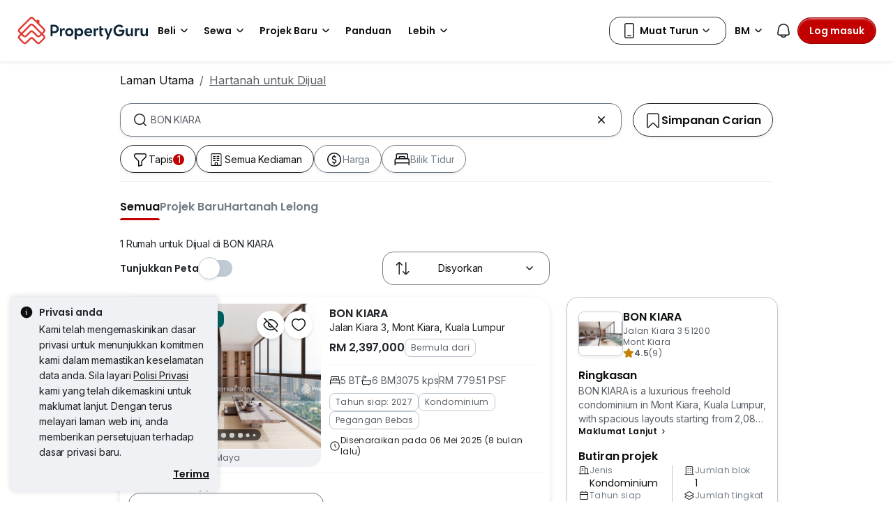

--- FILE ---
content_type: text/html; charset=utf-8
request_url: https://www.propertyguru.com.my/bm/hartanah-dijual/di-bon-kiara-17449
body_size: 56469
content:
<!DOCTYPE html><html prefix="og: https://ogp.me/ns# fb: http://ogp.me/ns/fb#" lang="ms"><head><meta charSet="utf-8" data-next-head=""/><meta name="viewport" content="width=device-width, initial-scale=1.0, minimum-scale=1, maximum-scale=1" id="viewport" data-next-head=""/><title data-next-head="">Rumah untuk Dijual di BON KIARA, Jan 2026</title><meta name="robots" content="index,follow" data-next-head=""/><meta name="description" content="1 rumah untuk dijual di BON KIARA - Jan 2026. Hubungi ejen hartanah dan bandingkan harga di PropertyGuru Malaysia." data-next-head=""/><link rel="alternate" hrefLang="x-default" href="https://www.propertyguru.com.my/property-for-sale/at-bon-kiara-17449" data-next-head=""/><link rel="alternate" hrefLang="en" href="https://www.propertyguru.com.my/property-for-sale/at-bon-kiara-17449" data-next-head=""/><link rel="alternate" hrefLang="ms" href="https://www.propertyguru.com.my/bm/hartanah-dijual/di-bon-kiara-17449" data-next-head=""/><meta property="fb:app_id" content="1627438264181015" data-next-head=""/><meta property="og:title" content="Rumah untuk Dijual di BON KIARA, Jan 2026" data-next-head=""/><meta property="og:description" content="1 rumah untuk dijual di BON KIARA - Jan 2026. Hubungi ejen hartanah dan bandingkan harga di PropertyGuru Malaysia." data-next-head=""/><meta property="og:url" content="https://www.propertyguru.com.my/bm/hartanah-dijual/di-bon-kiara-17449" data-next-head=""/><meta property="og:type" content="article" data-next-head=""/><meta property="og:image" data-next-head=""/><link rel="canonical" href="https://www.propertyguru.com.my/bm/hartanah-dijual/di-bon-kiara-17449" data-next-head=""/><meta http-equiv="x-dns-prefetch-control" content="on" data-next-head=""/><meta name="apple-itunes-app" content="app-id=482524585" data-next-head=""/><meta name="google-play-app" content="app-id=com.allproperty.android.consumer.sg" data-next-head=""/><meta name="msapplication-TileColor" content="#cc2222" data-next-head=""/><meta name="msapplication-square150x150logo" content="https://cdn.pgimgs.com/hive-ui/static/v0.1.3/images/ms-touch.png" data-next-head=""/><meta name="theme-color" content="#ffffff" data-next-head=""/><meta name="logo" content="https://cdn.pgimgs.com/hive-ui/static/v0.1.3/logo/pg.svg" data-next-head=""/><link rel="preload" href="https://cdn.pgimgs.com/hive-ui/static/v0.1.104/fonts/pgicons-v2.woff2" as="font" type="font/woff2" crossorigin="anonymous"/><link rel="preload" href="https://cdn.pgimgs.com/marketplace-web/_next/static/chunks/8c003eb76616dddb.css" as="style" crossorigin="anonymous"/><link rel="preload" href="https://cdn.pgimgs.com/marketplace-web/_next/static/chunks/39613fa11c79100b.css" as="style" crossorigin="anonymous"/><link rel="preload" href="https://cdn.pgimgs.com/marketplace-web/_next/static/chunks/7e0a1fadbb113102.css" as="style" crossorigin="anonymous"/><link rel="preload" href="https://cdn.pgimgs.com/marketplace-web/_next/static/chunks/1b1cb44dbd1ade61.css" as="style" crossorigin="anonymous"/><link rel="preload" href="https://cdn.pgimgs.com/marketplace-web/_next/static/chunks/0b4293f8564afdc5.css" as="style" crossorigin="anonymous"/><link rel="preload" href="https://cdn.pgimgs.com/marketplace-web/_next/static/chunks/fc5c4ae18d5254c3.css" as="style" crossorigin="anonymous"/><link rel="preload" href="https://cdn.pgimgs.com/marketplace-web/_next/static/chunks/fab4bce94cdee222.css" as="style" crossorigin="anonymous"/><link rel="preload" href="https://cdn.pgimgs.com/marketplace-web/_next/static/chunks/458e4014fa913026.css" as="style" crossorigin="anonymous"/><link rel="preload" href="https://cdn.pgimgs.com/marketplace-web/_next/static/chunks/534afa47ae347d84.css" as="style" crossorigin="anonymous"/><link rel="preload" href="https://cdn.pgimgs.com/marketplace-web/_next/static/chunks/c1a9faaabf4a8be5.css" as="style" crossorigin="anonymous"/><link rel="preload" href="https://cdn.pgimgs.com/marketplace-web/_next/static/chunks/f22b748f655d0530.css" as="style" crossorigin="anonymous"/><link rel="preload" href="https://cdn.pgimgs.com/marketplace-web/_next/static/chunks/7700265052a016c9.css" as="style" crossorigin="anonymous"/><link rel="preload" href="https://cdn.pgimgs.com/marketplace-web/_next/static/chunks/c403c62f7c6a4421.css" as="style" crossorigin="anonymous"/><link rel="preload" href="https://cdn.pgimgs.com/marketplace-web/_next/static/chunks/3587c56578ad9432.css" as="style" crossorigin="anonymous"/><link rel="preload" href="https://cdn.pgimgs.com/marketplace-web/_next/static/chunks/454e4f3f6076f095.css" as="style" crossorigin="anonymous"/><link rel="preload" href="https://cdn.pgimgs.com/marketplace-web/_next/static/chunks/a00e0f71ad04449f.css" as="style" crossorigin="anonymous"/><link rel="preload" href="https://cdn.pgimgs.com/marketplace-web/_next/static/chunks/470cf954d7c2d1b4.css" as="style" crossorigin="anonymous"/><link rel="preload" href="https://cdn.pgimgs.com/marketplace-web/_next/static/chunks/b00c4cfd8b66380f.css" as="style" crossorigin="anonymous"/><link rel="preload" href="https://cdn.pgimgs.com/marketplace-web/_next/static/chunks/b0137582766aec63.css" as="style" crossorigin="anonymous"/><link rel="preload" href="https://cdn.pgimgs.com/marketplace-web/_next/static/chunks/4e02590ef6e55ad8.css" as="style" crossorigin="anonymous"/><link rel="preload" href="https://cdn.pgimgs.com/marketplace-web/_next/static/chunks/57c1b6ac84df2578.css" as="style" crossorigin="anonymous"/><link rel="preload" href="https://cdn.pgimgs.com/marketplace-web/_next/static/chunks/149514dd7bfe3a94.css" as="style" crossorigin="anonymous"/><link rel="preload" href="https://cdn.pgimgs.com/marketplace-web/_next/static/chunks/6fdf608c8011b4d5.css" as="style" crossorigin="anonymous"/><link rel="preload" href="https://cdn.pgimgs.com/marketplace-web/_next/static/chunks/3054468226f2f21b.css" as="style" crossorigin="anonymous"/><link rel="preload" href="https://cdn.pgimgs.com/marketplace-web/_next/static/chunks/8a2417780bf0cba3.css" as="style" crossorigin="anonymous"/><link rel="preload" href="https://cdn.pgimgs.com/marketplace-web/_next/static/chunks/e7ed5230036a23f4.css" as="style" crossorigin="anonymous"/><link rel="preload" href="https://cdn.pgimgs.com/marketplace-web/_next/static/chunks/2d897f11a1f9a40d.css" as="style" crossorigin="anonymous"/><link rel="preload" href="https://cdn.pgimgs.com/marketplace-web/_next/static/chunks/0fd36dacf8b89eff.css" as="style" crossorigin="anonymous"/><link rel="preload" href="https://cdn.pgimgs.com/marketplace-web/_next/static/chunks/04490e1c3da101c0.css" as="style" crossorigin="anonymous"/><link rel="preload" href="https://cdn.pgimgs.com/marketplace-web/_next/static/chunks/e9db43b01215e912.css" as="style" crossorigin="anonymous"/><link rel="preload" href="https://cdn.pgimgs.com/marketplace-web/_next/static/chunks/cc6199853a2fe83a.css" as="style" crossorigin="anonymous"/><link rel="preload" href="https://cdn.pgimgs.com/marketplace-web/_next/static/chunks/b4388830c992346d.css" as="style" crossorigin="anonymous"/><link rel="preload" href="https://cdn.pgimgs.com/marketplace-web/_next/static/chunks/d344619ee5c8aa47.css" as="style" crossorigin="anonymous"/><link rel="preload" href="https://cdn.pgimgs.com/marketplace-web/_next/static/chunks/d231a0b5554daaef.css" as="style" crossorigin="anonymous"/><link rel="preload" href="https://cdn.pgimgs.com/marketplace-web/_next/static/chunks/6479e24848ce6e65.css" as="style" crossorigin="anonymous"/><link rel="preload" href="https://cdn.pgimgs.com/marketplace-web/_next/static/chunks/1b25cd60c0e665fd.css" as="style" crossorigin="anonymous"/><link rel="preload" href="https://cdn.pgimgs.com/marketplace-web/_next/static/chunks/4cc315612bbb3c02.css" as="style" crossorigin="anonymous"/><link rel="preload" href="https://cdn.pgimgs.com/marketplace-web/_next/static/chunks/32c90522297e408b.css" as="style" crossorigin="anonymous"/><link rel="preload" href="https://cdn.pgimgs.com/marketplace-web/_next/static/chunks/caacec50d992cc87.css" as="style" crossorigin="anonymous"/><link rel="preload" href="https://cdn.pgimgs.com/marketplace-web/_next/static/chunks/ae258230d675898b.css" as="style" crossorigin="anonymous"/><link rel="preload" href="https://cdn.pgimgs.com/marketplace-web/_next/static/chunks/f6b1ee8e75d49fb0.css" as="style" crossorigin="anonymous"/><link rel="preload" href="https://cdn.pgimgs.com/marketplace-web/_next/static/chunks/80ed22d494bc3bc1.css" as="style" crossorigin="anonymous"/><link rel="preload" href="https://cdn.pgimgs.com/marketplace-web/_next/static/chunks/bb3f7a41ceec0e36.css" as="style" crossorigin="anonymous"/><link rel="preload" href="https://cdn.pgimgs.com/marketplace-web/_next/static/chunks/6c7a8850f72ad8cb.css" as="style" crossorigin="anonymous"/><link rel="preload" href="https://cdn.pgimgs.com/marketplace-web/_next/static/chunks/a72b8926ca51758c.css" as="style" crossorigin="anonymous"/><link rel="preload" href="https://cdn.pgimgs.com/marketplace-web/_next/static/chunks/7a1f7ba7303de409.css" as="style" crossorigin="anonymous"/><link rel="preload" href="https://cdn.pgimgs.com/marketplace-web/_next/static/chunks/6e48bb891af4e61f.css" as="style" crossorigin="anonymous"/><link href="https://fonts.googleapis.com/css2?family=Poppins:wght@400;500;600&amp;family=Roboto:wght@400;500;600&amp;family=Inter:wght@400;500;600&amp;display=swap" rel="stylesheet"/><script id="dd-version" data-nscript="beforeInteractive" crossorigin="anonymous">
                globalThis.DD_VERSION = 'consumer-v2.10.12';
                globalThis.DD_SERVICE = 'marketplace-consumer-my';
                globalThis.DD_RUM_APPLICATION_ID = '83ae975c-082f-4464-91f6-9491e26c0699';
                globalThis.DD_RUM_CLIENT_TOKEN = 'pubaa3bdfdca4b1fdc4d0265b16433205fe';
                globalThis.DD_RUM_SAMPLING_RATE = '3';
              </script><link rel="stylesheet" href="https://cdn.pgimgs.com/marketplace-web/_next/static/chunks/8c003eb76616dddb.css" crossorigin="anonymous" data-n-p=""/><link rel="stylesheet" href="https://cdn.pgimgs.com/marketplace-web/_next/static/chunks/39613fa11c79100b.css" crossorigin="anonymous" data-n-p=""/><link rel="stylesheet" href="https://cdn.pgimgs.com/marketplace-web/_next/static/chunks/7e0a1fadbb113102.css" crossorigin="anonymous" data-n-p=""/><link rel="stylesheet" href="https://cdn.pgimgs.com/marketplace-web/_next/static/chunks/1b1cb44dbd1ade61.css" crossorigin="anonymous" data-n-p=""/><link rel="stylesheet" href="https://cdn.pgimgs.com/marketplace-web/_next/static/chunks/0b4293f8564afdc5.css" crossorigin="anonymous" data-n-p=""/><link rel="stylesheet" href="https://cdn.pgimgs.com/marketplace-web/_next/static/chunks/fc5c4ae18d5254c3.css" crossorigin="anonymous" data-n-p=""/><link rel="stylesheet" href="https://cdn.pgimgs.com/marketplace-web/_next/static/chunks/fab4bce94cdee222.css" crossorigin="anonymous"/><link rel="stylesheet" href="https://cdn.pgimgs.com/marketplace-web/_next/static/chunks/458e4014fa913026.css" crossorigin="anonymous"/><link rel="stylesheet" href="https://cdn.pgimgs.com/marketplace-web/_next/static/chunks/534afa47ae347d84.css" crossorigin="anonymous"/><link rel="stylesheet" href="https://cdn.pgimgs.com/marketplace-web/_next/static/chunks/c1a9faaabf4a8be5.css" crossorigin="anonymous"/><link rel="stylesheet" href="https://cdn.pgimgs.com/marketplace-web/_next/static/chunks/f22b748f655d0530.css" crossorigin="anonymous"/><link rel="stylesheet" href="https://cdn.pgimgs.com/marketplace-web/_next/static/chunks/7700265052a016c9.css" crossorigin="anonymous"/><link rel="stylesheet" href="https://cdn.pgimgs.com/marketplace-web/_next/static/chunks/c403c62f7c6a4421.css" crossorigin="anonymous"/><link rel="stylesheet" href="https://cdn.pgimgs.com/marketplace-web/_next/static/chunks/3587c56578ad9432.css" crossorigin="anonymous"/><link rel="stylesheet" href="https://cdn.pgimgs.com/marketplace-web/_next/static/chunks/454e4f3f6076f095.css" crossorigin="anonymous"/><link rel="stylesheet" href="https://cdn.pgimgs.com/marketplace-web/_next/static/chunks/a00e0f71ad04449f.css" crossorigin="anonymous"/><link rel="stylesheet" href="https://cdn.pgimgs.com/marketplace-web/_next/static/chunks/470cf954d7c2d1b4.css" crossorigin="anonymous"/><link rel="stylesheet" href="https://cdn.pgimgs.com/marketplace-web/_next/static/chunks/b00c4cfd8b66380f.css" crossorigin="anonymous"/><link rel="stylesheet" href="https://cdn.pgimgs.com/marketplace-web/_next/static/chunks/b0137582766aec63.css" crossorigin="anonymous"/><link rel="stylesheet" href="https://cdn.pgimgs.com/marketplace-web/_next/static/chunks/4e02590ef6e55ad8.css" crossorigin="anonymous"/><link rel="stylesheet" href="https://cdn.pgimgs.com/marketplace-web/_next/static/chunks/57c1b6ac84df2578.css" crossorigin="anonymous"/><link rel="stylesheet" href="https://cdn.pgimgs.com/marketplace-web/_next/static/chunks/149514dd7bfe3a94.css" crossorigin="anonymous"/><link rel="stylesheet" href="https://cdn.pgimgs.com/marketplace-web/_next/static/chunks/6fdf608c8011b4d5.css" crossorigin="anonymous"/><link rel="stylesheet" href="https://cdn.pgimgs.com/marketplace-web/_next/static/chunks/3054468226f2f21b.css" crossorigin="anonymous"/><link rel="stylesheet" href="https://cdn.pgimgs.com/marketplace-web/_next/static/chunks/8a2417780bf0cba3.css" crossorigin="anonymous"/><link rel="stylesheet" href="https://cdn.pgimgs.com/marketplace-web/_next/static/chunks/e7ed5230036a23f4.css" crossorigin="anonymous"/><link rel="stylesheet" href="https://cdn.pgimgs.com/marketplace-web/_next/static/chunks/2d897f11a1f9a40d.css" crossorigin="anonymous"/><link rel="stylesheet" href="https://cdn.pgimgs.com/marketplace-web/_next/static/chunks/0fd36dacf8b89eff.css" crossorigin="anonymous"/><link rel="stylesheet" href="https://cdn.pgimgs.com/marketplace-web/_next/static/chunks/04490e1c3da101c0.css" crossorigin="anonymous"/><link rel="stylesheet" href="https://cdn.pgimgs.com/marketplace-web/_next/static/chunks/e9db43b01215e912.css" crossorigin="anonymous"/><link rel="stylesheet" href="https://cdn.pgimgs.com/marketplace-web/_next/static/chunks/cc6199853a2fe83a.css" crossorigin="anonymous"/><link rel="stylesheet" href="https://cdn.pgimgs.com/marketplace-web/_next/static/chunks/b4388830c992346d.css" crossorigin="anonymous"/><link rel="stylesheet" href="https://cdn.pgimgs.com/marketplace-web/_next/static/chunks/d344619ee5c8aa47.css" crossorigin="anonymous"/><link rel="stylesheet" href="https://cdn.pgimgs.com/marketplace-web/_next/static/chunks/d231a0b5554daaef.css" crossorigin="anonymous"/><link rel="stylesheet" href="https://cdn.pgimgs.com/marketplace-web/_next/static/chunks/6479e24848ce6e65.css" crossorigin="anonymous"/><link rel="stylesheet" href="https://cdn.pgimgs.com/marketplace-web/_next/static/chunks/1b25cd60c0e665fd.css" crossorigin="anonymous"/><link rel="stylesheet" href="https://cdn.pgimgs.com/marketplace-web/_next/static/chunks/4cc315612bbb3c02.css" crossorigin="anonymous"/><link rel="stylesheet" href="https://cdn.pgimgs.com/marketplace-web/_next/static/chunks/32c90522297e408b.css" crossorigin="anonymous"/><link rel="stylesheet" href="https://cdn.pgimgs.com/marketplace-web/_next/static/chunks/caacec50d992cc87.css" crossorigin="anonymous"/><link rel="stylesheet" href="https://cdn.pgimgs.com/marketplace-web/_next/static/chunks/ae258230d675898b.css" crossorigin="anonymous"/><link rel="stylesheet" href="https://cdn.pgimgs.com/marketplace-web/_next/static/chunks/f6b1ee8e75d49fb0.css" crossorigin="anonymous"/><link rel="stylesheet" href="https://cdn.pgimgs.com/marketplace-web/_next/static/chunks/80ed22d494bc3bc1.css" crossorigin="anonymous"/><link rel="stylesheet" href="https://cdn.pgimgs.com/marketplace-web/_next/static/chunks/bb3f7a41ceec0e36.css" crossorigin="anonymous"/><link rel="stylesheet" href="https://cdn.pgimgs.com/marketplace-web/_next/static/chunks/6c7a8850f72ad8cb.css" crossorigin="anonymous"/><link rel="stylesheet" href="https://cdn.pgimgs.com/marketplace-web/_next/static/chunks/a72b8926ca51758c.css" crossorigin="anonymous"/><link rel="stylesheet" href="https://cdn.pgimgs.com/marketplace-web/_next/static/chunks/7a1f7ba7303de409.css" crossorigin="anonymous"/><link rel="stylesheet" href="https://cdn.pgimgs.com/marketplace-web/_next/static/chunks/6e48bb891af4e61f.css" crossorigin="anonymous"/><noscript data-n-css=""></noscript><script defer="" crossorigin="anonymous" noModule="" src="https://cdn.pgimgs.com/marketplace-web/_next/static/chunks/a6dad97d9634a72d.js"></script><script defer="" src="https://cdn.pgimgs.com/marketplace-web/_next/static/chunks/386eee82057e6e6f.js" crossorigin="anonymous"></script><script defer="" src="https://cdn.pgimgs.com/marketplace-web/_next/static/chunks/17e706f2e55fb5ce.js" crossorigin="anonymous"></script><script defer="" src="https://cdn.pgimgs.com/marketplace-web/_next/static/chunks/e913c3b82ea5c786.js" crossorigin="anonymous"></script><script defer="" src="https://cdn.pgimgs.com/marketplace-web/_next/static/chunks/83b550a5e5557ad7.js" crossorigin="anonymous"></script><script defer="" src="https://cdn.pgimgs.com/marketplace-web/_next/static/chunks/d2ba2628807f2879.js" crossorigin="anonymous"></script><script defer="" src="https://cdn.pgimgs.com/marketplace-web/_next/static/chunks/a6637892fdeae65c.js" crossorigin="anonymous"></script><script defer="" src="https://cdn.pgimgs.com/marketplace-web/_next/static/chunks/4e6767c1ca427522.js" crossorigin="anonymous"></script><script defer="" src="https://cdn.pgimgs.com/marketplace-web/_next/static/chunks/2181e6a2ff434bd3.js" crossorigin="anonymous"></script><script defer="" src="https://cdn.pgimgs.com/marketplace-web/_next/static/chunks/ab649bd1044e48b3.js" crossorigin="anonymous"></script><script defer="" src="https://cdn.pgimgs.com/marketplace-web/_next/static/chunks/b16b961547e58621.js" crossorigin="anonymous"></script><script defer="" src="https://cdn.pgimgs.com/marketplace-web/_next/static/chunks/05839cfa17f3b756.js" crossorigin="anonymous"></script><script defer="" src="https://cdn.pgimgs.com/marketplace-web/_next/static/chunks/18ce7acd74e30bb4.js" crossorigin="anonymous"></script><script defer="" src="https://cdn.pgimgs.com/marketplace-web/_next/static/chunks/39742e1cb188cd11.js" crossorigin="anonymous"></script><script defer="" src="https://cdn.pgimgs.com/marketplace-web/_next/static/chunks/61949bd0b0249595.js" crossorigin="anonymous"></script><script defer="" src="https://cdn.pgimgs.com/marketplace-web/_next/static/chunks/18cf9b3ab8570430.js" crossorigin="anonymous"></script><script defer="" src="https://cdn.pgimgs.com/marketplace-web/_next/static/chunks/5a811dcfc413618a.js" crossorigin="anonymous"></script><script defer="" src="https://cdn.pgimgs.com/marketplace-web/_next/static/chunks/796dc995a7b916ad.js" crossorigin="anonymous"></script><script defer="" src="https://cdn.pgimgs.com/marketplace-web/_next/static/chunks/b67991b4f40ec4b3.js" crossorigin="anonymous"></script><script defer="" src="https://cdn.pgimgs.com/marketplace-web/_next/static/chunks/79e7a9c4396dbd66.js" crossorigin="anonymous"></script><script defer="" src="https://cdn.pgimgs.com/marketplace-web/_next/static/chunks/84ab403ab1840652.js" crossorigin="anonymous"></script><script defer="" src="https://cdn.pgimgs.com/marketplace-web/_next/static/chunks/abc85297c8e11f53.js" crossorigin="anonymous"></script><script defer="" src="https://cdn.pgimgs.com/marketplace-web/_next/static/chunks/3dee811d7026e01d.js" crossorigin="anonymous"></script><script defer="" src="https://cdn.pgimgs.com/marketplace-web/_next/static/chunks/3debc36ac702280a.js" crossorigin="anonymous"></script><script defer="" src="https://cdn.pgimgs.com/marketplace-web/_next/static/chunks/d5357ba02179f610.js" crossorigin="anonymous"></script><script defer="" src="https://cdn.pgimgs.com/marketplace-web/_next/static/chunks/f351617b5ad885e5.js" crossorigin="anonymous"></script><script defer="" src="https://cdn.pgimgs.com/marketplace-web/_next/static/chunks/a946cdca046ca7fe.js" crossorigin="anonymous"></script><script defer="" src="https://cdn.pgimgs.com/marketplace-web/_next/static/chunks/7a83f27e7648058f.js" crossorigin="anonymous"></script><script defer="" src="https://cdn.pgimgs.com/marketplace-web/_next/static/chunks/d5d028a8bfab5073.js" crossorigin="anonymous"></script><script defer="" src="https://cdn.pgimgs.com/marketplace-web/_next/static/chunks/621c94bd997c0c19.js" crossorigin="anonymous"></script><script defer="" src="https://cdn.pgimgs.com/marketplace-web/_next/static/chunks/83fc92de5acb2b6f.js" crossorigin="anonymous"></script><script defer="" src="https://cdn.pgimgs.com/marketplace-web/_next/static/chunks/882b0c963890cdd6.js" crossorigin="anonymous"></script><script defer="" src="https://cdn.pgimgs.com/marketplace-web/_next/static/chunks/86d2f15ae6480239.js" crossorigin="anonymous"></script><script defer="" src="https://cdn.pgimgs.com/marketplace-web/_next/static/chunks/adcfabf5d138f58d.js" crossorigin="anonymous"></script><script defer="" src="https://cdn.pgimgs.com/marketplace-web/_next/static/chunks/249729c565db892f.js" crossorigin="anonymous"></script><script defer="" src="https://cdn.pgimgs.com/marketplace-web/_next/static/chunks/086e8f9c0125d348.js" crossorigin="anonymous"></script><script defer="" src="https://cdn.pgimgs.com/marketplace-web/_next/static/chunks/2284208a75cdbe7a.js" crossorigin="anonymous"></script><script defer="" src="https://cdn.pgimgs.com/marketplace-web/_next/static/chunks/81dea14c8b67aee2.js" crossorigin="anonymous"></script><script defer="" src="https://cdn.pgimgs.com/marketplace-web/_next/static/chunks/a5d1816c3151db55.js" crossorigin="anonymous"></script><script defer="" src="https://cdn.pgimgs.com/marketplace-web/_next/static/chunks/571524801f06f854.js" crossorigin="anonymous"></script><script defer="" src="https://cdn.pgimgs.com/marketplace-web/_next/static/chunks/deb14ed74c92f607.js" crossorigin="anonymous"></script><script defer="" src="https://cdn.pgimgs.com/marketplace-web/_next/static/chunks/f19bc5977fb2a52f.js" crossorigin="anonymous"></script><script defer="" src="https://cdn.pgimgs.com/marketplace-web/_next/static/chunks/26b89b60ebb9370e.js" crossorigin="anonymous"></script><script defer="" src="https://cdn.pgimgs.com/marketplace-web/_next/static/chunks/4f0e4318078eb0ab.js" crossorigin="anonymous"></script><script defer="" src="https://cdn.pgimgs.com/marketplace-web/_next/static/chunks/9bc9230b0d8fcec1.js" crossorigin="anonymous"></script><script src="https://cdn.pgimgs.com/marketplace-web/_next/static/chunks/44f85696145ea543.js" defer="" crossorigin="anonymous"></script><script src="https://cdn.pgimgs.com/marketplace-web/_next/static/chunks/ebacf62d85409fcd.js" defer="" crossorigin="anonymous"></script><script src="https://cdn.pgimgs.com/marketplace-web/_next/static/chunks/050a24a87a0eb391.js" defer="" crossorigin="anonymous"></script><script src="https://cdn.pgimgs.com/marketplace-web/_next/static/chunks/0139d1f30713a5fa.js" defer="" crossorigin="anonymous"></script><script src="https://cdn.pgimgs.com/marketplace-web/_next/static/chunks/07be11bbce97ef92.js" defer="" crossorigin="anonymous"></script><script src="https://cdn.pgimgs.com/marketplace-web/_next/static/chunks/f5bcfbb753e12bcf.js" defer="" crossorigin="anonymous"></script><script src="https://cdn.pgimgs.com/marketplace-web/_next/static/chunks/411532b08e707241.js" defer="" crossorigin="anonymous"></script><script src="https://cdn.pgimgs.com/marketplace-web/_next/static/chunks/55fd043cb62b4b0f.js" defer="" crossorigin="anonymous"></script><script src="https://cdn.pgimgs.com/marketplace-web/_next/static/chunks/623f7a3678954abd.js" defer="" crossorigin="anonymous"></script><script src="https://cdn.pgimgs.com/marketplace-web/_next/static/chunks/5efa44059425f85d.js" defer="" crossorigin="anonymous"></script><script src="https://cdn.pgimgs.com/marketplace-web/_next/static/chunks/37169facb974bba7.js" defer="" crossorigin="anonymous"></script><script src="https://cdn.pgimgs.com/marketplace-web/_next/static/chunks/6b8e31d69775b512.js" defer="" crossorigin="anonymous"></script><script src="https://cdn.pgimgs.com/marketplace-web/_next/static/chunks/7b70915865aebe85.js" defer="" crossorigin="anonymous"></script><script src="https://cdn.pgimgs.com/marketplace-web/_next/static/chunks/6e78e14f3bd046a9.js" defer="" crossorigin="anonymous"></script><script src="https://cdn.pgimgs.com/marketplace-web/_next/static/chunks/ada15edcf77597d8.js" defer="" crossorigin="anonymous"></script><script src="https://cdn.pgimgs.com/marketplace-web/_next/static/chunks/9bf717311087e106.js" defer="" crossorigin="anonymous"></script><script src="https://cdn.pgimgs.com/marketplace-web/_next/static/chunks/6c7d72883ac9908f.js" defer="" crossorigin="anonymous"></script><script src="https://cdn.pgimgs.com/marketplace-web/_next/static/chunks/turbopack-dbd741f96e341c42.js" defer="" crossorigin="anonymous"></script><script src="https://cdn.pgimgs.com/marketplace-web/_next/static/chunks/363b4ec6f0d53e65.js" defer="" crossorigin="anonymous"></script><script src="https://cdn.pgimgs.com/marketplace-web/_next/static/chunks/3ed10e43fd1f8df6.js" defer="" crossorigin="anonymous"></script><script src="https://cdn.pgimgs.com/marketplace-web/_next/static/chunks/turbopack-fb105b55f9a1654e.js" defer="" crossorigin="anonymous"></script><script src="https://cdn.pgimgs.com/marketplace-web/_next/static/YWGUuj-3piqjiMGzP5BMR/_ssgManifest.js" defer="" crossorigin="anonymous"></script><script src="https://cdn.pgimgs.com/marketplace-web/_next/static/YWGUuj-3piqjiMGzP5BMR/_buildManifest.js" defer="" crossorigin="anonymous"></script></head><body><link rel="preload" as="image" href="https://cdn.pgimgs.com/hive-ui/static/v0.1.3/logo/pg-horizontal.svg"/><link rel="preload" as="image" href="https://cdn.pgimgs.com/hive-ui/static/v0.2.41/images/illus-landscape.svg"/><link rel="preload" as="image" href="https://sg1-cdn.pgimgs.com/projectnet-project/157516/ZPPHO.141217338.R150X150.jpg"/><link rel="preload" as="image" href="https://cdn.pgimgs.com/hive-ui/static/v0.1.3/flags/malaysia.svg"/><div id="__next"><div class="root-element srp-root"><div class="base-page-layout-root"><nav id="mega-menu-navbar-widget" da-id="mega-menu-navbar-widget" class="mega-menu-navbar-root mega-menu-group mega-menu-navbar-root mega-menu-navbar-root-light"><div da-id="mega-menu-navbar-desktop-container" class="mega-menu-navbar-root__desktop-container"><a href="/bm" class="mega-menu-navbar-root__desktop-brand"><img class="hui-image hui-image--1_1 mega-menu-navbar-root__pg-desktop-logo" src="https://cdn.pgimgs.com/hive-ui/static/v0.1.3/logo/pg-horizontal.svg" alt="Logo" height="40"/></a><div class="mega-menu-navbar-root__center-content mega-menu-navbar-root-nav" da-id="mega-menu-navbar"><div da-id="mega-menu-navbar-l1-link" class="mega-menu-navbar-root__navbar-link-dropdown-container  dropdown"><a role="button" tabindex="0" href="/bm/hartanah-dijual" target="_self" id="react-aria-«R1694bm»" aria-expanded="false" title="Hartanah Dijual di Malaysia" class="dropdown-toggle btn btn-light">Beli<div class="hui-svgicon hui-svgicon--chevron-down-small-o hui-svgicon--m" style="background-color:#0D1011" da-id="svg-icon"></div></a><div da-id="mega-menu-navbar-l1-link-expanded" data-bs-popper="static" class="mega-menu-dropdown dropdown-menu"><div class="mega-menu-dropdown__dropdown-wrapper"><div class="mega-menu-dropdown__dropdown-gap"></div><div class="mega-menu-dropdown__dropdown-container"><div class="mega-menu-dropdown__dropdown-content"><div class="mega-menu-dropdown__dropdown-body"><div class="mega-menu-dropdown__dropdown-content"><ul da-id="mega-menu-navbar-menu-category" class="hui-list mega-menu-dropdown__dropdown-category"><li title="" da-id="mega-menu-navbar-l2-link" class="hui-list-item mega-menu-dropdown__dropdown-item dropdown-item-bold"><div class="mega-menu-dropdown__dropdown-text">Lokasi</div></li><li title="Kuala Lumpur" da-id="mega-menu-navbar-l3-link" class="hui-list-item mega-menu-dropdown__dropdown-item clickable"><a href="/bm/hartanah-dijual/sekitar-kuala-lumpur-58jok" target="_self" rel="noopener" class="mega-menu-dropdown__dropdown-link">Kuala Lumpur</a></li><li title="Pulau Pinang" da-id="mega-menu-navbar-l3-link" class="hui-list-item mega-menu-dropdown__dropdown-item clickable"><a href="/bm/hartanah-dijual/sekitar-penang-5qvq6" target="_self" rel="noopener" class="mega-menu-dropdown__dropdown-link">Pulau Pinang</a></li><li title="Johor Bahru" da-id="mega-menu-navbar-l3-link" class="hui-list-item mega-menu-dropdown__dropdown-item clickable"><a href="/bm/hartanah-dijual/sekitar-johor-bahru-v2xvv" target="_self" rel="noopener" class="mega-menu-dropdown__dropdown-link">Johor Bahru</a></li></ul><ul da-id="mega-menu-navbar-menu-category" class="hui-list mega-menu-dropdown__dropdown-category"><li title="Direktori Kondo" da-id="mega-menu-navbar-l2-link" class="hui-list-item mega-menu-dropdown__dropdown-item dropdown-item-bold clickable"><a href="/bm/kondo" target="_self" rel="noopener" class="mega-menu-dropdown__dropdown-link">Direktori Kondo<div class="hui-svgicon hui-svgicon--chevron-right-small-o hui-svgicon--m" style="background-color:#0D1011" da-id="svg-icon"></div></a></li><li title="Emper - Penthouse" da-id="mega-menu-navbar-l3-link" class="hui-list-item mega-menu-dropdown__dropdown-item clickable"><a href="/bm/kondo-dijual/rumah-pentas" target="_self" rel="noopener" class="mega-menu-dropdown__dropdown-link">Emper - Penthouse</a></li><li title="Kondo Pegangan Bebas" da-id="mega-menu-navbar-l3-link" class="hui-list-item mega-menu-dropdown__dropdown-item clickable"><a href="/bm/kondo-dijual/pegangan-bebas" target="_self" rel="noopener" class="mega-menu-dropdown__dropdown-link">Kondo Pegangan Bebas</a></li><li title="Pangsapuri" da-id="mega-menu-navbar-l3-link" class="hui-list-item mega-menu-dropdown__dropdown-item clickable"><a href="/bm/pangsapuri-dijual" target="_self" rel="noopener" class="mega-menu-dropdown__dropdown-link">Pangsapuri</a></li></ul><ul da-id="mega-menu-navbar-menu-category" class="hui-list mega-menu-dropdown__dropdown-category"><li title="" da-id="mega-menu-navbar-l2-link" class="hui-list-item mega-menu-dropdown__dropdown-item dropdown-item-bold"><div class="mega-menu-dropdown__dropdown-text">Rumah Bertanah</div></li><li title="Banglo" da-id="mega-menu-navbar-l3-link" class="hui-list-item mega-menu-dropdown__dropdown-item clickable"><a href="/bm/banglo-dijual" target="_self" rel="noopener" class="mega-menu-dropdown__dropdown-link">Banglo</a></li><li title="Rumah Berkembar" da-id="mega-menu-navbar-l3-link" class="hui-list-item mega-menu-dropdown__dropdown-item clickable"><a href="/bm/rumah-berkembar-dijual" target="_self" rel="noopener" class="mega-menu-dropdown__dropdown-link">Rumah Berkembar</a></li><li title="Rumah Teres" da-id="mega-menu-navbar-l3-link" class="hui-list-item mega-menu-dropdown__dropdown-item clickable"><a href="/bm/rumah-teres-pautan-dijual" target="_self" rel="noopener" class="mega-menu-dropdown__dropdown-link">Rumah Teres</a></li></ul></div><hr class="hui-divider w-100 mega-menu-dropdown__divider mega-menu-dropdown__divider-margin-top"/><div class="mega-menu-dropdown__body-footer"><ul da-id="mega-menu-navbar-menu-category" class="hui-list mega-menu-dropdown__dropdown-category"><li title="Lihat Semua Hartanah untuk Dijual" da-id="mega-menu-navbar-viewall-link" class="hui-list-item mega-menu-dropdown__dropdown-item dropdown-item-bold clickable"><a href="/bm/hartanah-dijual" target="_self" rel="noopener" class="mega-menu-dropdown__dropdown-link mega-menu-dropdown__dropdown-link__footer">Lihat Semua Hartanah untuk Dijual<div class="hui-svgicon hui-svgicon--chevron-right-small-o hui-svgicon--m" style="background-color:#0D1011" da-id="svg-icon"></div></a></li></ul></div></div><div class="mega-menu-dropdown__dropdown-resources"><div class="mega-menu-dropdown__dropdown-content"><ul da-id="mega-menu-navbar-menu-category" class="hui-list mega-menu-dropdown__dropdown-category"><li title="" da-id="mega-menu-navbar-l2-link" class="hui-list-item mega-menu-dropdown__dropdown-item dropdown-item-bold"><div class="mega-menu-dropdown__dropdown-text">Sumber Beli</div></li><li class="hui-list-item mega-menu-dropdown__dropdown-resource-image desktop-only"><img loading="lazy" class="hui-image hui-image--1_1" src="https://cdn.pgimgs.com/hive-ui/static/v0.1.237/images/navbar-buy-resources.png" alt="Sumber Beli"/></li><li title="Hartanah Komersial" da-id="mega-menu-navbar-l3-link" class="hui-list-item mega-menu-dropdown__dropdown-item clickable"><a href="/bm/hartanah-komersial-dijual" target="_self" rel="noopener" class="mega-menu-dropdown__dropdown-link">Hartanah Komersial</a></li><li title="Cari Ejen" da-id="mega-menu-navbar-l3-link" class="hui-list-item mega-menu-dropdown__dropdown-item clickable"><a href="/bm/ejen-hartanah" target="_self" rel="noopener" class="mega-menu-dropdown__dropdown-link">Cari Ejen</a></li></ul></div></div></div></div></div></div></div><div da-id="mega-menu-navbar-l1-link" class="mega-menu-navbar-root__navbar-link-dropdown-container  dropdown"><a role="button" tabindex="0" href="/bm/hartanah-disewa" target="_self" id="react-aria-«R1a94bm»" aria-expanded="false" title="Hartanah untuk Disewa di Malaysia" class="dropdown-toggle btn btn-light">Sewa<div class="hui-svgicon hui-svgicon--chevron-down-small-o hui-svgicon--m" style="background-color:#0D1011" da-id="svg-icon"></div></a><div da-id="mega-menu-navbar-l1-link-expanded" data-bs-popper="static" class="mega-menu-dropdown dropdown-menu"><div class="mega-menu-dropdown__dropdown-wrapper"><div class="mega-menu-dropdown__dropdown-gap"></div><div class="mega-menu-dropdown__dropdown-container"><div class="mega-menu-dropdown__dropdown-content"><div class="mega-menu-dropdown__dropdown-body"><div class="mega-menu-dropdown__dropdown-content"><ul da-id="mega-menu-navbar-menu-category" class="hui-list mega-menu-dropdown__dropdown-category"><li title="" da-id="mega-menu-navbar-l2-link" class="hui-list-item mega-menu-dropdown__dropdown-item dropdown-item-bold"><div class="mega-menu-dropdown__dropdown-text">Lokasi</div></li><li title="Kuala Lumpur" da-id="mega-menu-navbar-l3-link" class="hui-list-item mega-menu-dropdown__dropdown-item clickable"><a href="/bm/hartanah-disewa/sekitar-kuala-lumpur-58jok" target="_self" rel="noopener" class="mega-menu-dropdown__dropdown-link">Kuala Lumpur</a></li><li title="Johor Bahru" da-id="mega-menu-navbar-l3-link" class="hui-list-item mega-menu-dropdown__dropdown-item clickable"><a href="/bm/hartanah-disewa/sekitar-johor-bahru-v2xvv" target="_self" rel="noopener" class="mega-menu-dropdown__dropdown-link">Johor Bahru</a></li><li title="Pulau Pinang" da-id="mega-menu-navbar-l3-link" class="hui-list-item mega-menu-dropdown__dropdown-item clickable"><a href="/bm/hartanah-disewa/sekitar-penang-5qvq6" target="_self" rel="noopener" class="mega-menu-dropdown__dropdown-link">Pulau Pinang</a></li></ul><ul da-id="mega-menu-navbar-menu-category" class="hui-list mega-menu-dropdown__dropdown-category"><li title="Direktori Kondo" da-id="mega-menu-navbar-l2-link" class="hui-list-item mega-menu-dropdown__dropdown-item dropdown-item-bold clickable"><a href="/bm/kondo" target="_self" rel="noopener" class="mega-menu-dropdown__dropdown-link">Direktori Kondo<div class="hui-svgicon hui-svgicon--chevron-right-small-o hui-svgicon--m" style="background-color:#0D1011" da-id="svg-icon"></div></a></li><li title="Kondominium" da-id="mega-menu-navbar-l3-link" class="hui-list-item mega-menu-dropdown__dropdown-item clickable"><a href="/bm/kondo-disewa" target="_self" rel="noopener" class="mega-menu-dropdown__dropdown-link">Kondominium</a></li><li title="Pangsapuri" da-id="mega-menu-navbar-l3-link" class="hui-list-item mega-menu-dropdown__dropdown-item clickable"><a href="/bm/pangsapuri-disewa" target="_self" rel="noopener" class="mega-menu-dropdown__dropdown-link">Pangsapuri</a></li><li title="Pangsapuri Studio" da-id="mega-menu-navbar-l3-link" class="hui-list-item mega-menu-dropdown__dropdown-item clickable"><a href="/bm/studio-apartment-disewa" target="_self" rel="noopener" class="mega-menu-dropdown__dropdown-link">Pangsapuri Studio</a></li></ul><ul da-id="mega-menu-navbar-menu-category" class="hui-list mega-menu-dropdown__dropdown-category"><li title="" da-id="mega-menu-navbar-l2-link" class="hui-list-item mega-menu-dropdown__dropdown-item dropdown-item-bold"><div class="mega-menu-dropdown__dropdown-text">Rumah Bertanah</div></li><li title="Banglo" da-id="mega-menu-navbar-l3-link" class="hui-list-item mega-menu-dropdown__dropdown-item clickable"><a href="/bm/banglo-disewa" target="_self" rel="noopener" class="mega-menu-dropdown__dropdown-link">Banglo</a></li><li title="Dupleks" da-id="mega-menu-navbar-l3-link" class="hui-list-item mega-menu-dropdown__dropdown-item clickable"><a href="/bm/dupleks-disewa" target="_self" rel="noopener" class="mega-menu-dropdown__dropdown-link">Dupleks</a></li><li title="Rumah Teres" da-id="mega-menu-navbar-l3-link" class="hui-list-item mega-menu-dropdown__dropdown-item clickable"><a href="/bm/rumah-teres-pautan-disewa" target="_self" rel="noopener" class="mega-menu-dropdown__dropdown-link">Rumah Teres</a></li></ul></div><hr class="hui-divider w-100 mega-menu-dropdown__divider mega-menu-dropdown__divider-margin-top"/><div class="mega-menu-dropdown__body-footer"><ul da-id="mega-menu-navbar-menu-category" class="hui-list mega-menu-dropdown__dropdown-category"><li title="Lihat Semua Hartanah untuk Disewa" da-id="mega-menu-navbar-viewall-link" class="hui-list-item mega-menu-dropdown__dropdown-item dropdown-item-bold clickable"><a href="/bm/hartanah-disewa" target="_self" rel="noopener" class="mega-menu-dropdown__dropdown-link mega-menu-dropdown__dropdown-link__footer">Lihat Semua Hartanah untuk Disewa<div class="hui-svgicon hui-svgicon--chevron-right-small-o hui-svgicon--m" style="background-color:#0D1011" da-id="svg-icon"></div></a></li></ul></div></div><div class="mega-menu-dropdown__dropdown-resources"><div class="mega-menu-dropdown__dropdown-content"><ul da-id="mega-menu-navbar-menu-category" class="hui-list mega-menu-dropdown__dropdown-category"><li title="" da-id="mega-menu-navbar-l2-link" class="hui-list-item mega-menu-dropdown__dropdown-item dropdown-item-bold"><div class="mega-menu-dropdown__dropdown-text">Sumber Sewa</div></li><li class="hui-list-item mega-menu-dropdown__dropdown-resource-image desktop-only"><img loading="lazy" class="hui-image hui-image--1_1" src="https://cdn.pgimgs.com/hive-ui/static/v0.1.237/images/navbar-rent-resources.png" alt="Sumber Sewa"/></li><li title="Hartanah Komersial" da-id="mega-menu-navbar-l3-link" class="hui-list-item mega-menu-dropdown__dropdown-item clickable"><a href="/bm/hartanah-komersial-disewa" target="_self" rel="noopener" class="mega-menu-dropdown__dropdown-link">Hartanah Komersial</a></li><li title="Cari Ejen" da-id="mega-menu-navbar-l3-link" class="hui-list-item mega-menu-dropdown__dropdown-item clickable"><a href="/bm/ejen-hartanah" target="_self" rel="noopener" class="mega-menu-dropdown__dropdown-link">Cari Ejen</a></li></ul></div></div></div></div></div></div></div><div da-id="mega-menu-navbar-l1-link" class="mega-menu-navbar-root__navbar-link-dropdown-container  dropdown"><a role="button" tabindex="0" href="/bm/perumahan-baru" target="_self" id="react-aria-«R1e94bm»" aria-expanded="false" title="Perumahan Baru di Malaysia" class="dropdown-toggle btn btn-light">Projek Baru<div class="hui-svgicon hui-svgicon--chevron-down-small-o hui-svgicon--m" style="background-color:#0D1011" da-id="svg-icon"></div></a><div da-id="mega-menu-navbar-l1-link-expanded" data-bs-popper="static" class="mega-menu-dropdown dropdown-menu"><div class="mega-menu-dropdown__dropdown-wrapper"><div class="mega-menu-dropdown__dropdown-gap"></div><div class="mega-menu-dropdown__dropdown-container"><div class="mega-menu-dropdown__dropdown-content"><div class="mega-menu-dropdown__dropdown-body"><div class="mega-menu-dropdown__dropdown-content"><ul da-id="mega-menu-navbar-menu-category" class="hui-list mega-menu-dropdown__dropdown-category"><li title="" da-id="mega-menu-navbar-l2-link" class="hui-list-item mega-menu-dropdown__dropdown-item dropdown-item-bold"><div class="mega-menu-dropdown__dropdown-text">Projek di Lokasi</div></li><li title="Kuala Lumpur" da-id="mega-menu-navbar-l3-link" class="hui-list-item mega-menu-dropdown__dropdown-item clickable"><a href="/bm/perumahan-baru?region_code=58jok" target="_self" rel="noopener" class="mega-menu-dropdown__dropdown-link">Kuala Lumpur</a></li><li title="Selangor" da-id="mega-menu-navbar-l3-link" class="hui-list-item mega-menu-dropdown__dropdown-item clickable"><a href="/bm/perumahan-baru?region_code=45nk1" target="_self" rel="noopener" class="mega-menu-dropdown__dropdown-link">Selangor</a></li><li title="Johor" da-id="mega-menu-navbar-l3-link" class="hui-list-item mega-menu-dropdown__dropdown-item clickable"><a href="/bm/perumahan-baru?region_code=2hh35" target="_self" rel="noopener" class="mega-menu-dropdown__dropdown-link">Johor</a></li><li title="Pulau Pinang" da-id="mega-menu-navbar-l3-link" class="hui-list-item mega-menu-dropdown__dropdown-item clickable"><a href="/bm/perumahan-baru?region_code=5qvq6" target="_self" rel="noopener" class="mega-menu-dropdown__dropdown-link">Pulau Pinang</a></li></ul><ul da-id="mega-menu-navbar-menu-category" class="hui-list mega-menu-dropdown__dropdown-category"><li title="" da-id="mega-menu-navbar-l2-link" class="hui-list-item mega-menu-dropdown__dropdown-item dropdown-item-bold"><div class="mega-menu-dropdown__dropdown-text">Penyiapan Projek</div></li><li title="Projek Akan Datang" da-id="mega-menu-navbar-l3-link" class="hui-list-item mega-menu-dropdown__dropdown-item clickable"><a href="/bm/perumahan-baru?listingType=sale&amp;page=1&amp;completionYear=2025&amp;completionYear=2026&amp;completionYear=2027&amp;completionYear=2028&amp;completionYear=2029&amp;completionYear=2030" target="_self" rel="noopener" class="mega-menu-dropdown__dropdown-link">Projek Akan Datang</a></li><li title="Projek Siap" da-id="mega-menu-navbar-l3-link" class="hui-list-item mega-menu-dropdown__dropdown-item clickable"><a href="/bm/perumahan-baru?listingType=sale&amp;page=1&amp;completionYear=completed" target="_self" rel="noopener" class="mega-menu-dropdown__dropdown-link">Projek Siap</a></li></ul></div></div></div></div></div></div></div><div da-id="mega-menu-navbar-l1-link" class="mega-menu-navbar-root__navbar-link-dropdown-container  dropdown"><a role="button" tabindex="0" href="/bm/panduan-hartanah" target="_self" id="react-aria-«R1i94bm»" aria-expanded="false" title="Panduan Hartanah Malaysia" class="no-chevron dropdown-toggle btn btn-light">Panduan</a><div da-id="mega-menu-navbar-l1-link-expanded" data-bs-popper="static" class="mega-menu-dropdown dropdown-menu"><div class="mega-menu-dropdown__dropdown-wrapper"><div class="mega-menu-dropdown__dropdown-gap"></div><div class="mega-menu-dropdown__dropdown-container"><div class="mega-menu-dropdown__dropdown-content"><div class="mega-menu-dropdown__dropdown-body"><div class="mega-menu-dropdown__dropdown-content"></div></div></div></div></div></div></div><div da-id="mega-menu-navbar-l1-link" class="mega-menu-navbar-root__navbar-link-dropdown-container  dropdown"><button type="button" id="react-aria-«R1m94bm»" aria-expanded="false" title="Lebih" class="dropdown-toggle btn btn-light">Lebih<div class="hui-svgicon hui-svgicon--chevron-down-small-o hui-svgicon--m" style="background-color:#0D1011" da-id="svg-icon"></div></button><div da-id="mega-menu-navbar-l1-link-expanded" data-bs-popper="static" class="mega-menu-dropdown dropdown-menu"><div class="mega-menu-dropdown__dropdown-wrapper"><div class="mega-menu-dropdown__dropdown-gap"></div><div class="mega-menu-dropdown__dropdown-container"><div class="mega-menu-dropdown__dropdown-content"><div class="mega-menu-dropdown__dropdown-body"><div class="mega-menu-dropdown__dropdown-content"><ul da-id="mega-menu-navbar-menu-category" class="hui-list mega-menu-dropdown__dropdown-category"><li title="" da-id="mega-menu-navbar-l2-link" class="hui-list-item mega-menu-dropdown__dropdown-item dropdown-item-bold"><div class="mega-menu-dropdown__dropdown-text">Ejen</div></li><li title="Log Masuk AgentNet" da-id="mega-menu-navbar-l3-link" class="hui-list-item mega-menu-dropdown__dropdown-item clickable"><a href="#" target="_self" rel="noopener" class="mega-menu-dropdown__dropdown-link">Log Masuk AgentNet</a></li><li title="Tawaran Ejen" da-id="mega-menu-navbar-l3-link" class="hui-list-item mega-menu-dropdown__dropdown-item clickable"><a href="https://www.agentofferings.propertyguru.com.my/" target="_blank" rel="noopener" class="mega-menu-dropdown__dropdown-link">Tawaran Ejen</a></li></ul><ul da-id="mega-menu-navbar-menu-category" class="hui-list mega-menu-dropdown__dropdown-category"><li title="" da-id="mega-menu-navbar-l2-link" class="hui-list-item mega-menu-dropdown__dropdown-item dropdown-item-bold"><div class="mega-menu-dropdown__dropdown-text">Komersial</div></li><li title="Hartanah Komersial" da-id="mega-menu-navbar-l3-link" class="hui-list-item mega-menu-dropdown__dropdown-item clickable"><a href="/bm/hartanah-komersial-dijual" target="_self" rel="noopener" class="mega-menu-dropdown__dropdown-link">Hartanah Komersial</a></li></ul></div></div><div class="mega-menu-dropdown__dropdown-resources"><div class="mega-menu-dropdown__dropdown-content"><ul da-id="mega-menu-navbar-menu-category" class="hui-list mega-menu-dropdown__dropdown-category"><li title="" da-id="mega-menu-navbar-l2-link" class="hui-list-item mega-menu-dropdown__dropdown-item dropdown-item-bold"><div class="mega-menu-dropdown__dropdown-text">Sumber Bantuan</div></li><li class="hui-list-item mega-menu-dropdown__dropdown-resource-image desktop-only"><img loading="lazy" class="hui-image hui-image--1_1" src="https://cdn.pgimgs.com/hive-ui/static/v0.1.237/images/navbar-more-resources.png" alt="Sumber Bantuan"/></li><li title="Cari Ejen" da-id="mega-menu-navbar-l3-link" class="hui-list-item mega-menu-dropdown__dropdown-item clickable"><a href="/bm/ejen-hartanah" target="_self" rel="noopener" class="mega-menu-dropdown__dropdown-link">Cari Ejen</a></li></ul></div></div></div></div></div></div></div></div><div class="mega-menu-navbar-root__right-section"><div class="mega-menu-navbar-root__right-section__content" da-id="mega-menu-navbar-right-section"><div class="install-app-button-root" da-id="install-app-button"><div class="hui-select"><div class="dropdown"><div class="hui-select__toggle"><div class="hui-textinput__wrapper input-group"><span class="hui-textinput__leading gap-1 input-group-text"><div class="hui-svgicon hui-svgicon--phone-o hui-svgicon--m" da-id="svg-icon"></div></span><input placeholder="Muat Turun" required="" readOnly="" class="toggle-input form-control--leading input-read-only form-control" name="select-input" value=""/><span class="hui-textinput__trailing gap-1 input-group-text"><div class="hui-svgicon hui-svgicon--chevron-down-small-f hui-svgicon--m toggle-icon" da-id="svg-icon"></div></span></div></div></div></div></div><div da-id="mega-menu-navbar-locale-switcher" class="mega-menu-navbar-root__navbar-link-dropdown-container mega-menu-navbar-root__right-section__content__locale-switcher-dropdown dropdown"><button type="button" id="react-aria-«R1b94bm»" aria-expanded="false" title="Language Selection" class="dropdown-toggle btn btn-light">BM<div class="hui-svgicon hui-svgicon--chevron-down-small-o hui-svgicon--m" style="background-color:#0D1011" da-id="svg-icon"></div></button><div da-id="mega-menu-navbar-locale-switcher-expanded" data-bs-popper="static" class="mega-menu-dropdown dropdown-menu"><div class="mega-menu-dropdown__dropdown-wrapper"><div class="mega-menu-dropdown__dropdown-gap"></div><div class="mega-menu-dropdown__dropdown-container"><div class="mega-menu-dropdown__dropdown-content"><div class="mega-menu-dropdown__dropdown-body"><div class="mega-menu-dropdown__dropdown-content"><ul da-id="mega-menu-navbar-menu-category" class="hui-list mega-menu-dropdown__dropdown-category"><li title="EN" class="hui-list-item mega-menu-dropdown__dropdown-item dropdown-item-bold clickable"><a href="#" target="_self" rel="noopener" class="mega-menu-dropdown__dropdown-link">EN</a></li><li title="BM" class="hui-list-item mega-menu-dropdown__dropdown-item dropdown-item-bold clickable dropdown-item-disabled"><a href="#" target="_self" rel="noopener" class="mega-menu-dropdown__dropdown-link">BM</a></li></ul></div></div></div></div></div></div></div><button type="button" da-id="mega-menu-navbar-notifications-button" title="Notifikasi" class="hui-button mega-menu-navbar-root__right-section__content__notifications-button btn btn-secondary"><div class="btn-content"><div class="notification-icon-with-badge"><div class="hui-svgicon hui-svgicon--notification-o hui-svgicon--m" style="background-color:#0D1011" da-id="svg-icon"></div></div></div></button><button type="button" da-id="mega-menu-navbar-login-button" title="Log masuk" class="hui-button mega-menu-navbar-root__right-section__content__login-button btn btn-primary"><div class="btn-content">Log masuk</div></button></div></div></div><div da-id="mega-menu-navbar-mobile-container" class="mega-menu-navbar-root__mobile-container"><div class="mobile-menu"><div class="mobile-menu__header-wrapper"><div class="mobile-menu__header-left"><a href="/bm" class="navbar-brand"><img class="hui-image hui-image--1_1" src="https://cdn.pgimgs.com/hive-ui/static/v0.1.3/logo/pg-horizontal.svg" alt="Logo"/></a></div><div class="mobile-menu__header-right"><a class="hui-buttonlink" target="_blank" rel="noopener" da-id="install-app-button"><button type="button" class="hui-button btn btn-primary btn-sm"><div class="btn-content">App</div></button></a><button da-id="mega-menu-navbar-hamburger-menu-button" type="button" aria-label="Toggle navigation" class="mobile-menu__header-toggle navbar-toggler collapsed"><div class="hui-svgicon hui-svgicon--menu-1-2-o hui-svgicon--m" style="background-color:#0D1011" da-id="svg-icon"></div></button></div></div></div></div></nav><div class="main-content"><div><script type="application/ld+json">{"@context":"https://schema.org","@type":"BreadcrumbList","itemListElement":[{"@type":"ListItem","position":1,"name":"Laman Utama","item":"/bm"},{"@type":"ListItem","position":2,"name":"Hartanah untuk Dijual"}]}</script><script type="application/ld+json">{"@context":"https://schema.org","@type":"RealEstateListing","mainEntity":{"@type":"ItemList","itemListElement":[{"@type":"ListItem","position":1,"item":{"@type":"RealEstateListing","datePosted":"2025-05-06","url":"https://www.propertyguru.com.my/bm/senarai-hartanah/projek/bon-kiara-untuk-dijual-oleh-land-marker-sdn-bhd-35718658#4057","spatial":{"@type":"Place","name":"BON KIARA","additionalProperty":{"@type":"PropertyValue","name":"Property Type","value":"Untuk Dijual"}}}}]}}</script><script type="application/ld+json">{"@context":"https://schema.org","@type":"FAQPage","mainEntity":[{"@type":"Question","name":"Berapakah jumlah hartanah untuk dijual di lokasi ini?","acceptedAnswer":{"@type":"Answer","text":"Pada masa sekarang, terdapat 1 hartanah untuk dijual."}},{"@type":"Question","name":"Di mana saya boleh mencari hartanah yang popular di Malaysia?","acceptedAnswer":{"@type":"Answer","text":"Anda boleh menemui hartanah popular di kawasan bandar utama seperti Kuala Lumpur, Johor Bahru, dan Pulau Pinang."}},{"@type":"Question","name":"Apakah jenis hartanah yang ada untuk dijual?","acceptedAnswer":{"@type":"Answer","text":"Anda boleh menemui apartmen, kondominium, rumah teres, dan hartanah komersial untuk dijual di Malaysia."}}]}</script><script type="application/ld+json">{"@context":"https://schema.org","name":"BON KIARA","url":"/bm/kondo/bon-kiara-17449","image":"https://sg1-cdn.pgimgs.com/projectnet-project/157516/ZPPHO.141217338.R150X150.jpg","@type":["Place","Product"],"category":"Kondominium","brand":{"@type":"Organization","name":"Land Marker Sdn Bhd"},"additionalProperty":[],"geo":{"@type":"GeoCoordinates","latitude":3.173255,"longitude":101.650228},"address":{"@type":"PostalAddress","streetAddress":"Jalan Kiara 3","addressLocality":"Malaysia","postalCode":"51200","addressCountry":"MY"},"amenityFeature":[{"@type":"LocationFeatureSpecification","name":"Bbq","value":"Yes"},{"@type":"LocationFeatureSpecification","name":"Dewan serbaguna","value":"Yes"},{"@type":"LocationFeatureSpecification","name":"Gim","value":"Yes"},{"@type":"LocationFeatureSpecification","name":"Jakuzi","value":"Yes"}],"aggregateRating":{"@type":"AggregateRating","ratingValue":"4.5","reviewCount":"9","bestRating":"5","worstRating":"0"}}</script></div><div class="container"><div class="breadcrumb-container"><div class="row"><div class="col"><nav aria-label="breadcrumb" class="breadcrumb-root"><ol class="breadcrumb"><li class="breadcrumb-item"><a class="breadcrumb-link" href="/bm">Laman Utama</a></li><li class="breadcrumb-item disable-link active" aria-current="page">Hartanah untuk Dijual</li></ol></nav></div></div></div></div><div class="search-filter-root search-filter-root"><div id="filters-panel" da-id="filters-panel"><div class="container"><div class="gx-3 gx-sm-4 row"><div da-id="searchbox-widget" class="col"><div class="search-input-group-container"><div class="rbt search-input-typeahead-root" style="outline:none;position:relative" tabindex="-1"><div style="display:flex;flex:1;height:100%;position:relative"><div class="hui-textinput hui-searchinput"><div class="hui-textinput__wrapper input-group"><span class="hui-textinput__leading gap-1 input-group-text"><div class="hui-svgicon hui-svgicon--search-2-o hui-svgicon--m" da-id="svg-icon"></div></span><input autoComplete="off" prefix="[object Object]" aria-autocomplete="both" aria-expanded="false" aria-haspopup="listbox" role="combobox" da-id="search-box-input" placeholder="Cari Lokasi" required="" type="text" class="form-control--leading form-control--trailing form-control" value="BON KIARA"/><span class="hui-textinput__trailing gap-1 input-group-text"><button type="button" tabindex="-1" da-id="search-box-clear" class="hui-button search-typeahead__clear-button btn btn-secondary btn-sm"><div class="btn-content"><div class="hui-svgicon hui-svgicon--crossed-small-o hui-svgicon--m" da-id="svg-icon"></div></div></button></span></div></div><input aria-hidden="true" class="rbt-input-hint" readOnly="" style="background-color:transparent;border-color:transparent;box-shadow:none;color:rgba(0, 0, 0, 0.54);left:0;pointer-events:none;position:absolute;top:0;width:100%" tabindex="-1" value=""/></div></div></div></div><div class="col-auto"><span><div class="save-search-root save-search-root"><button type="button" dataAutomationId="save-search-btn" style="min-width:0" class="hui-button btn btn-secondary btn-lg"><div class="btn-content"><div class="hui-svgicon hui-svgicon--bookmark-o hui-svgicon--m icon-search" da-id="svg-icon"></div><span class="btn-label">Simpanan Carian</span></div></button><div class="toast-container bottom-0 start-50 translate-middle-x position-fixed"></div></div></span></div></div><div class="row"><div class="col"><div class="root-container"><div class="search-filter-form-root"><div><button type="button" da-id="more-filter-button" roundedBadgeCount="1" label="Tapis" icon="filter-1-o" class="hui-button quick-filter-actionable-root quick-filter-actionable-root is-active btn btn-secondary btn-sm"><div class="btn-content"><div class="hui-svgicon hui-svgicon--filter-1-o hui-svgicon--m actionable-icon" style="background-color:var(--icon-active-primary)" da-id="svg-icon"></div><span class="btn-txt">Tapis</span><span class="hui-badge badge-round py-0 px-1 action--count top-0 badge bg-reset">1</span></div></button></div><div><button type="button" da-id="quick-filter-property-type-search-root" label="Semua Kediaman" icon="https://cdn.pgimgs.com/hive-ui/static/v0.1.126/pg-icons/font/v3/building.svg" iconName="building-o" class="hui-button quick-filter-actionable-root quick-filter-actionable-root is-active btn btn-secondary btn-sm"><div class="btn-content"><div class="hui-svgicon hui-svgicon--building-o hui-svgicon--m actionable-icon" style="background-color:var(--icon-active-primary)" da-id="svg-icon"></div><span class="btn-txt">Semua Kediaman</span></div></button></div><div><button type="button" da-id="quick-filter-price-search-root" label="Harga" icon="https://cdn.pgimgs.com/hive-ui/static/v0.1.126/pg-icons/font/v3/currency.svg" iconName="dollar-o" class="hui-button quick-filter-actionable-root quick-filter-actionable-root btn btn-secondary btn-sm"><div class="btn-content"><div class="hui-svgicon hui-svgicon--dollar-o hui-svgicon--m actionable-icon" style="background-color:var(--icon-active-primary)" da-id="svg-icon"></div><span class="btn-txt">Harga</span></div></button></div><div><button type="button" da-id="quick-filter-bedrooms-root" label="Bilik Tidur" icon="https://cdn.pgimgs.com/hive-ui/static/v0.1.126/pg-icons/font/v2/bedroom.svg" iconName="bed-o" class="hui-button quick-filter-actionable-root quick-filter-actionable-root btn btn-secondary btn-sm"><div class="btn-content"><div class="hui-svgicon hui-svgicon--bed-o hui-svgicon--m actionable-icon" style="background-color:var(--icon-active-primary)" da-id="svg-icon"></div><span class="btn-txt">Bilik Tidur</span></div></button></div></div></div></div></div></div></div></div><div class="container"><div class="row"><div class="col"><div da-id="search-page-tabs-root" style="--top-spacing-multiplier:-1" class="search-page-tabs-root nav-link-list"><a da-id="all-quick-filter-tab" role="button" class="active nav-link" tabindex="0" href="#"><span class="nav-link-item-text">Semua</span><div class="highlighter"></div></a><a da-id="new-project-quick-filter-tab" role="button" class="nav-link" tabindex="0" href="#"><span class="nav-link-item-text">Projek Baru</span><div class="highlighter"></div></a><a da-id="new-project-quick-filter-tab" role="button" class="nav-link" tabindex="0" href="#"><span class="nav-link-item-text">Hartanah Lelong</span><div class="highlighter"></div></a></div></div></div></div><div class="search-page-body container"><div class="search-header row"><div class="col-lg-8 col-md-12"><div class="title-map-sortby-container" da-id="search-content-root"><h1 title="1 Rumah untuk Dijual di BON KIARA" class="page-title">1 Rumah untuk Dijual di BON KIARA</h1><div class="map-search-sort d-flex flex-row justify-content-between align-items-center"> <div class="view-switcher-root" da-id="map-search"><div class="map-toggle-root d-flex flex-row align-items-center"><div class="map-toggle__text">Tunjukkan Peta</div><label class="hui-toggleswitch map-toggle__switch"><input class="toggle-input" type="checkbox"/><div class="toggle-fill"><div class="toggle-circle"><div class="hui-svgicon hui-svgicon--check-small-o hui-svgicon--m pgicon pgicon-ok" da-id="svg-icon"></div></div></div></label></div></div><div class="view-toggle hide"><div class="hui-tabs nav nav-pills" dataAutomationId="view-toggle"><div class="nav-item"><a role="button" data-rr-ui-event-key="list" class="is-active d-flex align-items-center nav-link active" tabindex="0" href="#"><div class="me-1"><div class="hui-svgicon hui-svgicon--bullet-list-o hui-svgicon--m" da-id="svg-icon"></div></div></a></div><div class="nav-item"><a role="button" data-rr-ui-event-key="map" class="d-flex align-items-center nav-link" tabindex="0" href="#"><div class="me-1"><div class="hui-svgicon hui-svgicon--map-2-o hui-svgicon--m" da-id="svg-icon"></div></div>Tunjukkan Peta</a></div></div></div><button class="srp-sortby-dropdown-root srp-sortby-dropdown-root" style="--dropdown-max-width:240px;--dropdown-x-offset:-156px" da-id="sort-by-search"><div class="hui-select sortby-dropdown-select"><div class="dropdown"><div class="hui-select__toggle"><div class="hui-textinput__wrapper input-small input-group"><span class="hui-textinput__leading gap-1 input-group-text"><div class="hui-svgicon hui-svgicon--sort-1-f hui-svgicon--m" da-id="svg-icon"></div></span><input readOnly="" class="toggle-input toggle-input-selected form-control--leading input-read-only form-control" name="select-input" value="Disyorkan"/><span class="hui-textinput__trailing gap-1 input-group-text"><div class="hui-svgicon hui-svgicon--chevron-down-small-f hui-svgicon--m toggle-icon" da-id="svg-icon"></div></span></div></div></div></div></button></div></div></div></div><div class="search-results row"><div class="col-lg-8 col-md-12"><div class="search-results-container"><div class="search-result-root" da-id="search-result-root"><div class="listing-card-banner-root"><div class="listing-card-root listing-card-sm" data-listing-id="35718658" da-id="project-listing-card"><a class="listing-card-link" href="https://www.propertyguru.com.my/bm/senarai-hartanah/projek/bon-kiara-untuk-dijual-oleh-land-marker-sdn-bhd-35718658#4057" title="Untuk Dijual - BON KIARA"></a><div class="gallery-detail"><div class="gallery-group" da-id="lc-gallery-div"><a href="https://www.propertyguru.com.my/bm/senarai-hartanah/projek/bon-kiara-untuk-dijual-oleh-land-marker-sdn-bhd-35718658#4057" title="Untuk Dijual - BON KIARA"><div class="media-carousel-root col-xxl-6 col-xl-6 col-lg-6 col-md-6 col-sm-12 col-12"><div class="hui-swiper"><div class="swiper" title="Untuk Dijual - BON KIARA"><div class="swiper-wrapper"><div class="swiper-slide swiper-carousel-item"><img loading="lazy" class="hui-image hui-image--1_1" src="https://my1-cdn.pgimgs.com/project-listing-project/35718658/PLPHO.209040611.V800/BON-KIARA-Mont-Kiara-Malaysia.jpg" alt="Bon Kiara Lanai" width="100%" height="100%" da-id="media-carousel-img"/></div><div class="swiper-slide swiper-carousel-item"><img loading="lazy" class="hui-image hui-image--1_1" src="https://my1-cdn.pgimgs.com/project-listing-project/35718658/PLPHO.209040627.V800/BON-KIARA-Mont-Kiara-Malaysia.jpg" alt="Bon Kiara Living" width="100%" height="100%" da-id="media-carousel-img"/></div><div class="swiper-slide swiper-carousel-item"><img loading="lazy" class="hui-image hui-image--1_1" src="https://my1-cdn.pgimgs.com/project-listing-project/35718658/PLPHO.209040639.V800/BON-KIARA-Mont-Kiara-Malaysia.jpg" alt="Bon Kiara Entrance" width="100%" height="100%" da-id="media-carousel-img"/></div><div class="swiper-slide swiper-carousel-item"><img loading="lazy" class="hui-image hui-image--1_1" src="https://my1-cdn.pgimgs.com/project-listing-project/35718658/PLPHO.209040651.V800/BON-KIARA-Mont-Kiara-Malaysia.jpg" alt="Bon Kiara Social House + Treewalk" width="100%" height="100%" da-id="media-carousel-img"/></div><div class="swiper-slide swiper-carousel-item"><img loading="lazy" class="hui-image hui-image--1_1" src="https://my1-cdn.pgimgs.com/project-listing-project/35718658/PLPHO.209040659.V800/BON-KIARA-Mont-Kiara-Malaysia.jpg" alt="Bon Kiara Treewalk" width="100%" height="100%" da-id="media-carousel-img"/></div><div class="swiper-slide swiper-carousel-item"><img loading="lazy" class="hui-image hui-image--1_1" src="https://my1-cdn.pgimgs.com/project-listing-project/35718658/PLPHO.209040677.V800/BON-KIARA-Mont-Kiara-Malaysia.jpg" alt="Bon Kiara Oasis Lounge" width="100%" height="100%" da-id="media-carousel-img"/></div><div class="swiper-slide swiper-carousel-item"><img loading="lazy" class="hui-image hui-image--1_1" src="https://my1-cdn.pgimgs.com/project-listing-project/35718658/PLPHO.209040690.V800/BON-KIARA-Mont-Kiara-Malaysia.jpg" alt="Bon Kiara Lobby" width="100%" height="100%" da-id="media-carousel-img"/></div><div class="swiper-slide swiper-carousel-item"><img loading="lazy" class="hui-image hui-image--1_1" src="https://my1-cdn.pgimgs.com/project-listing-project/35718658/PLPHO.209040698.V800/BON-KIARA-Mont-Kiara-Malaysia.jpg" alt="Bon Kiara Gym" width="100%" height="100%" da-id="media-carousel-img"/></div><div class="swiper-slide swiper-carousel-item"><img loading="lazy" class="hui-image hui-image--1_1" src="https://my1-cdn.pgimgs.com/project-listing-project/35718658/PLPHO.209040706.V800/BON-KIARA-Mont-Kiara-Malaysia.jpg" alt="Bon Kiara Kids Lounge" width="100%" height="100%" da-id="media-carousel-img"/></div><div class="swiper-slide swiper-carousel-item"><img loading="lazy" class="hui-image hui-image--1_1" src="https://my1-cdn.pgimgs.com/project-listing-project/35718658/PLPHO.209040744.V800/BON-KIARA-Mont-Kiara-Malaysia.jpg" alt="Bon Kiara Living Lounge" width="100%" height="100%" da-id="media-carousel-img"/></div><div class="swiper-slide swiper-carousel-item"><div class="media-video-root" da-id="media-explorer-media-items"></div></div><div class="swiper-slide swiper-carousel-item"><div class="media-virtual-tour-root" da-id="media-explorer-media-items"><div class="html-content-root"><iframe src="https://bonkiara.com/fengshui/desktop/" sandbox="allow-orientation-lock allow-presentation allow-scripts allow-same-origin" allowFullScreen="" frameBorder="0" loading="lazy" title="virtual tour"></iframe></div></div></div><div class="swiper-slide swiper-carousel-item"><div class="media-virtual-tour-root" da-id="media-explorer-media-items"><div class="html-content-root"><iframe src="https://my.matterport.com/show/?m=JXrv3pB17EE" frameBorder="0" allowFullScreen="" allow="vr" loading="lazy" title="virtual tour" sandbox="allow-orientation-lock allow-presentation allow-scripts allow-same-origin"></iframe></div></div></div></div><div class="swiper-pagination"></div><button type="button" da-id="media-carousel-next-btn" title="Seterusnya" class="hui-button hui-buttonlink media-carousel__navigation-button__next btn btn-secondary"><div class="btn-content"><div class="hui-svgicon hui-svgicon--chevron-right-f hui-svgicon--m chevron-right" style="background-color:var(--icon-active-primary)" da-id="svg-icon"></div></div></button> </div></div></div></a><ul class="gallery-info-group"><a href="https://www.propertyguru.com.my/bm/senarai-hartanah/projek/bon-kiara-untuk-dijual-oleh-land-marker-sdn-bhd-35718658#4057#media-images" title="10 Gambar"><li class="info-item" da-id="lc-gallery-info-group-item"><img loading="lazy" src="https://cdn.pgimgs.com/hive-ui-core/static/v1.6/icons/svgs/images-1-o.svg" alt="images-1-o" class="hui-svgicon hui-svgicon--s" height="16" width="16" aria-label="images-1-o" da-id="svg-icon" draggable="false"/><span class="info-value" da-id="lc-feature-info">10</span></li></a><a href="https://www.propertyguru.com.my/bm/senarai-hartanah/projek/bon-kiara-untuk-dijual-oleh-land-marker-sdn-bhd-35718658#4057#media-videos" title="1 Video"><li class="info-item" da-id="lc-gallery-info-group-item"><img loading="lazy" src="https://cdn.pgimgs.com/hive-ui-core/static/v1.6/icons/svgs/video-camera-2-o.svg" alt="video-camera-2-o" class="hui-svgicon hui-svgicon--s" height="16" width="16" aria-label="video-camera-2-o" da-id="svg-icon" draggable="false"/><span class="info-value" da-id="lc-feature-info">1</span></li></a><a href="https://www.propertyguru.com.my/bm/senarai-hartanah/projek/bon-kiara-untuk-dijual-oleh-land-marker-sdn-bhd-35718658#4057#media-virtualTours" title="2 Lawatan Maya"><li class="info-item" da-id="lc-gallery-info-group-item"><img loading="lazy" src="https://cdn.pgimgs.com/hive-ui-core/static/v1.6/icons/svgs/video-clip-o.svg" alt="video-clip-o" class="hui-svgicon hui-svgicon--s" height="16" width="16" aria-label="video-clip-o" da-id="svg-icon" draggable="false"/><span class="info-value" da-id="lc-feature-info">Lawatan Maya</span></li></a></ul><div class="card-flags"><span da-id="lc-card-badge" class="hui-badge px-2 py-1 badge-small info-item badge bg-primary-brand-teal">Hartanah Pemaju</span></div><div class="gallery-action-group"><button type="button" da-id="lc-hide-cta" title="Sembunyi Hartanah" class="hui-button btn btn-secondary"><div class="btn-content"><div class="hui-svgicon hui-svgicon--hide-o hui-svgicon--m" da-id="svg-icon"></div></div></button><button type="button" da-id="lc-shortlist-cta" title="Harta Senarai Pendek" class="hui-button btn btn-secondary"><div class="btn-content"><div class="hui-svgicon hui-svgicon--heart-o hui-svgicon--m" da-id="svg-icon"></div></div></button></div></div><div class="detail-group" da-id="lc-details-div"><div class="content"><div class="title-location"><h3 class="listing-title" da-id="lc-title">BON KIARA</h3><div class="listing-address" da-id="lc-address">Jalan Kiara 3, Mont Kiara, Kuala Lumpur</div></div><div class="listing-price-availability"><div class="listing-price" da-id="lc-price">RM 2,397,000</div><span da-id="lc-price-badge" class="hui-badge px-2 py-1 badge-small availability-info badge bg-secondary-neutral">Bermula dari</span></div><hr class="horizontal-line"/><ul class="listing-feature-group"><li class="info-item" da-id="lc-gallery-info-group-item"><img loading="lazy" src="https://cdn.pgimgs.com/hive-ui-core/static/v1.6/icons/svgs/bed-o.svg" alt="bed-o" class="hui-svgicon hui-svgicon--s" height="16" width="16" aria-label="bed-o" da-id="svg-icon" draggable="false"/><span class="info-value" da-id="lc-feature-info">5 BT</span></li><li class="info-item" da-id="lc-gallery-info-group-item"><img loading="lazy" src="https://cdn.pgimgs.com/hive-ui-core/static/v1.6/icons/svgs/bath-o.svg" alt="bath-o" class="hui-svgicon hui-svgicon--s" height="16" width="16" aria-label="bath-o" da-id="svg-icon" draggable="false"/><span class="info-value" da-id="lc-feature-info">6 BM</span></li><span class="vertical-line"></span><li class="info-item" da-id="lc-gallery-info-group-item"><span class="info-value" da-id="lc-feature-info">3075 kps</span></li><span class="vertical-line"></span><li class="info-item" da-id="lc-gallery-info-group-item"><span class="info-value" da-id="lc-feature-info">RM 779.51 PSF</span></li></ul><div class="listing-property-group"><div class="badge-container"><span da-id="lc-info-badge" class="hui-badge px-2 py-1 badge-small badge bg-secondary-neutral">Tahun siap: 2027</span></div><div class="badge-container"><span da-id="lc-info-badge" class="hui-badge px-2 py-1 badge-small badge bg-secondary-neutral">Kondominium</span></div><div class="badge-container badge-with-info"><span da-id="lc-info-badge" class="hui-badge px-2 py-1 badge-small badge bg-secondary-neutral">Pegangan Bebas</span></div></div><ul class="listing-recency" da-id="lc-recency"><li class="info-item" da-id="lc-gallery-info-group-item"><img loading="lazy" src="https://cdn.pgimgs.com/hive-ui-core/static/v1.6/icons/svgs/clock-circle-o.svg" alt="clock-circle-o" class="hui-svgicon hui-svgicon--s" height="16" width="16" aria-label="clock-circle-o" da-id="svg-icon" draggable="false"/><span class="info-value" da-id="lc-feature-info">Disenaraikan pada 06 Mei 2025 (8 bulan lalu)</span></li></ul></div></div></div><hr class="horizontal-line"/><div class="unit-types-root">Jenis Unit Lain (1)<div class="units-list"><a href="https://www.propertyguru.com.my/bm/senarai-hartanah/projek/bon-kiara-untuk-dijual-oleh-land-marker-sdn-bhd-35718658#11569"><div class="unit-details-root">Minta Harga<div class="unit-detail"><div><i class="pgicon-bedroom"></i>6</div><div><i class="pgicon-bathroom"></i>5</div><div class="divider"></div><div>4652 kps</div></div></div></a></div></div><hr class="horizontal-line"/><div class="agent-group" da-id="lc-agent"><div class="content"><div class="agent-info-title" da-id="lc-agent-info-title">Disenaraikan oleh</div><div class="agent-info-action"><div class="agent-info-group"><div class=""><img loading="lazy" class="hui-image hui-image--1_1 avatar square" src="https://my1-cdn.pgimgs.com/agent/541733/APHO.196367658.V120B.png" alt="Land Marker Sdn Bhd" da-id="lc-agent-avatar"/><span class="crown"><span class="crown-icon"></span></span></div><div class="agent-name-rating-desc with-avatar"><div class="agent-name-rating" da-id="lc-agent-name-rating"><span class="agent-name no-profile">Land Marker Sdn Bhd</span></div><div class="info-description" da-id="lc-agent-description">“<!-- -->Live Better at Bon Kiara<!-- -->“</div></div></div><div class="agent-action-group"><button type="button" da-id="lc-contact-btn" class="hui-button btn btn-secondary"><div class="btn-content">Hubungi Pemaju</div></button></div></div></div></div></div></div></div><div class="illustration-text-card-root" da-id="illustration-text-card-widget"><img class="hui-image hui-image--auto illustration-text-card-image" src="https://cdn.pgimgs.com/hive-ui/static/v0.2.41/images/illus-landscape.svg" alt="illustration"/><div class="illustration-text-card-container"><span class="hui-typography pg-font-label-xs illustration-text-card-container__title">Semua padanan hartanah telah dipaparkan</span></div></div><div class="recommendation-root" da-id="recommendation-widget"><div class="loading-state-root"><div class="hui-spinner sm dark spinner-border"></div><div class="loading-state-root__text-wrapper"><span class="hui-typography pg-font-label-l">Hampir selesai!</span><div><p class="hui-typography pg-font-body-xs">Sedang menambah baik cadangan anda.</p><p class="hui-typography pg-font-body-xs">Ini mungkin mengambil masa beberapa saat...</p></div></div></div></div></div></div><div class="right-section col-lg-4 col-md-12"><div data-automation-id="project-insights-root" class="project-insights-root"><div class="hui-card primary flat project-insights-container card"><div class="content p-0 card-body"><div class="header"><div class="sub-content header-title"><span class="hui-avatar"><img class="hui-avatar-image hui-avatar--avatar hui-avatar--md hui-avatar--square developer-logo" src="https://sg1-cdn.pgimgs.com/projectnet-project/157516/ZPPHO.141217338.R150X150.jpg" alt="Image" da-id="developer-logo"/></span><div class="project-info"><span class="hui-typography pg-font-label-m project-info-name">BON KIARA</span><div class="project-info-details"><span class="hui-typography pg-font-caption-xs project-info-address">Jalan Kiara 3 51200</span><span class="hui-typography pg-font-caption-xs project-info-district">Mont Kiara</span><div class="ratings"><div class="hui-svgicon hui-svgicon--star-2-f hui-svgicon--s ratings-icon" da-id="svg-icon"></div><span class="hui-typography pg-font-caption-s">4.5</span><span class="hui-typography pg-font-caption-xs">(<!-- -->9<!-- -->)</span></div></div></div></div></div><div class="overview-root" da-id="overview-root"><div class="summary-container" da-id="summary-root"><span class="hui-typography pg-font-label-m section-title">Ringkasan</span><div class="section-container"><div><p class="hui-typography pg-font-body-xs section-content">BON KIARA is a luxurious freehold condominium in Mont Kiara, Kuala Lumpur, with spacious layouts starting from 2,081 square feet.Inspired by Mediterranean homes, BON KIARA exudes elegance not only in its open-plan units with solid timber finishing but also in its overall design with open green spaces and recreational areas.These shared common spaces are designed to encourage residents to mingle with each other, fostering a sense of community. With this development being pet-friendly, you can even bring your furry friend along.Certified GreenRE Gold, sustainability is built into the BON KIARA design, taking into consideration water efficiency, natural lighting and natural ventilation. The units come with a spacious lanai area instead of a typical balcony, and can be repurposed to fit a resident’s lifestyle, making full use of the space.BON KIARA consists of two 43-storey towers with spacious layouts of between 2,558 sq ft and 3,075 sq ft, suitable for large families. This low-density development has a total of 410 units with four or five bedrooms. Each unit comes with carpark bays.: 4 bedrooms + 5 bathrooms - 2,558 sq ft: 4 bedrooms + 5 bathrooms - 2,888 sq ft: 5 bedrooms + 6 bathrooms - 3,075 sq ftBON KIARA has facilities expected of a luxury condominium including a swimming pool, gymnasium, sauna, yoga room and even a kids’ lounge. What adds to its appeal is the abundance of open green spaces anchored by a central park with a jogging and walking track. There are also several functional common spaces such as a co-working space, family lounge and multi-purpose hall.24 hours securityCovered carparkSwimming poolGymnasiumPlaygroundLoungeYoga roomSocial HouseParkCo-working spaceEV charging isolatorMont Kiara is an established neighbourhood and is accessible from many major highways and roads including the North-South Expressway, Duta-Ulu Klang Expressway (DUKE), Karak Highway, Sprint Highway, Jalan Kuching and Jalan Tunku Abdul Halim (Jalan Duta).Its location is quite central, and it will take about 15 to 45 minutes to get to the city centre and major townships such as Bangsar, Taman Tun Dr Ismail, Bandar Utama and Kepong.The nearest MRT stations are Semantan, Pusat Bandar Damansara, and Phileo Damansara, which has a park and ride facility.Mont Kiara is home to two of the more established international schools in Malaysia – Garden International School and Mont Kiara International School. This is one of the reasons why many expatriates choose to live in Mont Kiara.The French School of Kuala Lumpur is about 3km away. Besides that, there are also two national schools nearby – SMK Seri Hartamas and SK Seri HartamasThe Global Doctors Medical Centre is located about 3km away from BON Kiara. The nearest hospital will be the ParkCity Medical Centre while the KPJ Damansara Specialist Hospital and Pantai Hospital are about 10km away.There are several shopping malls in Mont Kiara itself including 1 Mont Kiara, 163 Retail Park and Solaris Mont Kiara. Besides that, Publika and Hartamas Shopping Centre are located in the neighbouring Hartamas. If you venture slightly further, there are other malls such as Pavilion Damansara Heights, Bangsar Shopping Centre and Bangsar Village.There is no shortage of shops in Mont Kiara and there are many retail outlets located in some of the condominiums around Mont Kiara, such as Arcoris.Mont Kiara can be considered a melting pot of different cuisines and you can find a wide variety of food choices around the retail outlets in the neighbourhood and in the shopping malls. Nearby restaurants include Indian Flavours and Porto Romano. For more authentic local food, Kepong, a haven for foodies, is less than 10km away.Although being the highly developed urban neighbourhood that it is, Mont Kiara is actually located right next to the Bukit Kiara (Kiara Hills). The forest has many trails that are popular with hikers and most start the route at either the Taman Tun Dr Ismail (TTDI) Park or at the entrance near the Kiaramas Ayuria condominium.Those into skateboarding can visit the Bukit Kiara Skatepark run by the Youth and Sports Ministry while those who prefer indoor sports can try ice skating at the ice rink at the 163 Retail Park. About 5km away, there are the Kuala Lumpur Golf and Country Club and the Bukit Kiara Equestrian and Country Resort. The National Science Centre is also nearby.BON KIARA is part of a collection by BON Estates, a Malaysian property developer dedicated towards the creation of exceptionally well-balanced homes and lifestyles. Its flagship project, The Estate, is built upon the principles of harmoniously artful design and represents the pinnacle of luxurious holistic living in South Bangsar.BON Estates aims to harmoniously unite the use of natural elements with modern technology and conveniences to create living spaces that exude balance, warmth and longevity.Prices for the BON KIARA units start at RM1,600,000. Mont Kiara is a self-sufficient neighbourhood and you will find everything you need here, whether it is groceries, entertainment or leisure.With its resort-themed design and green open spaces, BON KIARA offers a serene residence with a lot to offer for your wellbeing. The facilities and environment is also conducive for families with children. Check out BON KIARA listings for sale.As there is always demand for rental properties in Mont Kiara, BON KIARA can be considered as an investment property for rental returns. Check out BON KIARA listings for rental.Some of the other developments in the same vicinity are Aston Kiara 3, 28 Mont Kiara @ MK28, and TWY Duplex condos.</p></div><a role="button" tabindex="0" href="/bm/kondo/bon-kiara-17449" target="_blank" class="hui-button read-more-btn btn btn-secondary"><div class="btn-content"><div class="read-more-container"><span class="hui-typography pg-font-caption-s">Maklumat Lanjut</span><div class="hui-svgicon hui-svgicon--chevron-right-small-o hui-svgicon--s read-more-icon" da-id="svg-icon"></div></div></div></a></div></div><div class="details-container" da-id="details-root"><span class="hui-typography pg-font-label-m section-title">Butiran projek</span><div class="section-container"><div class="section-column"><div class="container project-details-container"><div class="hui-svgicon hui-svgicon--buildings-o hui-svgicon--s project-details-icon" da-id="svg-icon"></div><div class="label-container"><span class="hui-typography pg-font-caption-xs label">Jenis</span><span class="hui-typography pg-font-caption-m detail-text">Kondominium</span></div></div><div class="container project-details-container"><div class="hui-svgicon hui-svgicon--calendar-1-o hui-svgicon--s project-details-icon" da-id="svg-icon"></div><div class="label-container"><span class="hui-typography pg-font-caption-xs label">Tahun siap</span><span class="hui-typography pg-font-caption-m detail-text">2027</span></div></div><div class="container project-details-container"><div class="hui-svgicon hui-svgicon--calendar-time-o hui-svgicon--s project-details-icon" da-id="svg-icon"></div><div class="label-container"><span class="hui-typography pg-font-caption-xs label">Hak milik</span><span class="hui-typography pg-font-caption-m detail-text">Pegangan Bebas</span></div></div></div><div class="vertical-rule"></div><div class="section-column"><div class="container project-details-container"><div class="hui-svgicon hui-svgicon--block-o hui-svgicon--s project-details-icon" da-id="svg-icon"></div><div class="label-container"><span class="hui-typography pg-font-caption-xs label">Jumlah blok</span><span class="hui-typography pg-font-caption-m detail-text">1</span></div></div><div class="container project-details-container"><div class="hui-svgicon hui-svgicon--layers-2-o hui-svgicon--s project-details-icon" da-id="svg-icon"></div><div class="label-container"><span class="hui-typography pg-font-caption-xs label">Jumlah tingkat</span><span class="hui-typography pg-font-caption-m detail-text">45</span></div></div><div class="container project-details-container"><div class="hui-svgicon hui-svgicon--corner-unit-o hui-svgicon--s project-details-icon" da-id="svg-icon"></div><div class="label-container"><span class="hui-typography pg-font-caption-xs label">Jumlah unit</span><span class="hui-typography pg-font-caption-m detail-text">410</span></div></div></div></div></div><div><hr class="hui-divider w-100"/><div class="top-facilities-container" da-id="top-facilities-root"><span class="hui-typography pg-font-label-m section-title">Fasiliti utama</span><div class="section-container"><div class="section-column"><div class="container top-facilities-container"><div class="hui-svgicon hui-svgicon--bbq-o hui-svgicon--s top-facilities-icon" da-id="svg-icon"></div><div class="label-container"><span class="hui-typography pg-font-caption-m detail-text">Bbq</span></div></div><div class="container top-facilities-container"><div class="hui-svgicon hui-svgicon--shared-space-o hui-svgicon--s top-facilities-icon" da-id="svg-icon"></div><div class="label-container"><span class="hui-typography pg-font-caption-m detail-text">Dewan serbaguna</span></div></div></div><div class="vertical-rule"></div><div class="section-column"><div class="container top-facilities-container"><div class="hui-svgicon hui-svgicon--gym-o hui-svgicon--s top-facilities-icon" da-id="svg-icon"></div><div class="label-container"><span class="hui-typography pg-font-caption-m detail-text">Gim</span></div></div><div class="container top-facilities-container"><div class="hui-svgicon hui-svgicon--jacuzzi-o hui-svgicon--s top-facilities-icon" da-id="svg-icon"></div><div class="label-container"><span class="hui-typography pg-font-caption-m detail-text">Jakuzi</span></div></div></div></div></div></div><div class="developer-details" da-id="developer-details-root"><hr class="hui-divider w-100"/><span class="hui-typography pg-font-label-m">Pemaju</span><span class="hui-typography pg-font-caption-m developer-name">Land Marker Sdn Bhd</span></div><div class="view-project-btn"><a role="button" tabindex="0" href="/bm/kondo/bon-kiara-17449" target="_blank" class="hui-button hui-button--block btn btn-secondary btn-lg"><div class="btn-content">Lihat projek</div></a></div></div></div></div></div><div id="google_dfp_ads_slot_desktop_showcase_1_9-80f826c06e0d06dae3163fd613273b28" class="dfp-slot dfp-slot dfp-slot__side__first" da-id="dfp-slot"></div><div class="internal-links-root"><h4 class="internal-links-title">Terokai PropertyGuru</h4><div class="description-block-root" da-id="description-block-0"><div class="internal-links-description trimmed">        
                
    <div class="box internal-link-widget">
                
                <p class="internal-link-widget__content--nobottom">
                            Terdapat 1 hartanah untuk
                                dijual, anda boleh menggunakan alat carian terkini hartanah kami untuk mencari  
                                    <a href="/bm/hartanah-dijual?property_type=T&amp;property_type_code%5B0%5D=TER1&amp;property_type_code%5B1%5D=TER15&amp;property_type_code%5B2%5D=TER2&amp;property_type_code%5B3%5D=TER25&amp;property_type_code%5B4%5D=TER3&amp;property_type_code%5B5%5D=TER35&amp;property_type_code%5B6%5D=TER4&amp;property_type_code%5B7%5D=TER45&amp;property_type_code%5B8%5D=TERRA&amp;property_type_code%5B9%5D=TOWN&amp;property_id=17449" title="Rumah Teres / Berangkai">rumah teres</a>,
                    <a href="/bm/hartanah-dijual?property_type=N&amp;property_type_code%5B0%5D=CONDO&amp;property_id=17449" title="Kondominium">kondominium</a>,
                    <a href="/bm/hartanah-dijual?property_type=N&amp;property_type_code%5B0%5D=APT&amp;property_id=17449" title="Pangsapuri">apartmen</a>,
                    <a href="/bm/hartanah-dijual?property_type=S&amp;property_type_code%5B0%5D=SEMI&amp;property_id=17449" title="Rumah Berkembar">semi-d</a>,
                    <a href="/bm/hartanah-dijual?property_type=B&amp;property_type_code%5B0%5D=BUNG&amp;property_id=17449" title="Rumah Banglo">banglo</a> dan
                    <a href="/bm/hartanah-dijual?property_type=L&amp;property_type_code%5B0%5D=RLAND&amp;property_id=17449" title="Tanah Kediaman">tanah</a>
                                untuk dijual yang tepat.
                Pilihan dalam pangkalan data kami tidak terbatas.
                Alat penilaian hartanah kami mewujudkan ketelusan pasaran untuk anda, supaya anda boleh membuat keputusan tepat dalam
                pembelian hartanah di Malaysia.
                Mulakan carian hartanah anda di atas, atau perhalusi carian anda menggunakan carian paling popular hartanah untuk dijual  ini.
                    </p>
            </div>
</div><a class="hui-buttonlink expand-action">lihat</a></div><div class="links-block-root" da-id="links-block-0"><div class="title">Lokasi popular</div><div class="links"><a href="/bm/hartanah-dijual/sekitar-selangor-45nk1" class="hui-buttonlink links-block-link">Selangor</a><div class="link-divider"></div><a href="/bm/hartanah-dijual/sekitar-kuala-lumpur-58jok" class="hui-buttonlink links-block-link">Kuala Lumpur</a></div><a class="hui-buttonlink expand-action">lihat</a></div><div class="links-block-root" da-id="links-block-1"><div class="title">Hartanah mengikut harga</div><div class="links"><a href="/bm/hartanah-dijual/di-bon-kiara-17449/harga-dibawah-rm-200k" class="hui-buttonlink links-block-link">Bawah RM 200 K</a><div class="link-divider"></div><a href="/bm/hartanah-dijual/di-bon-kiara-17449/harga-dibawah-rm-300k" class="hui-buttonlink links-block-link">Bawah RM 300 K</a></div><a class="hui-buttonlink expand-action">lihat</a></div><div class="links-block-root" da-id="links-block-2"><div class="title">Hartanah mengikut bilik tidur</div><div class="links"><a href="/bm/hartanah-dijual/di-bon-kiara-17449/dengan-2-bilik-tidur" class="hui-buttonlink links-block-link">2 Bilik Tidur</a><div class="link-divider"></div><a href="/bm/hartanah-dijual/di-bon-kiara-17449/dengan-3-bilik-tidur" class="hui-buttonlink links-block-link">3 Bilik Tidur</a></div><a class="hui-buttonlink expand-action">lihat</a></div><div class="links-block-root" da-id="links-block-3"><div class="title">Hartanah mengikut Saiz Lantai</div><div class="links"><a href="/bm/hartanah-dijual/di-bon-kiara-17449/diatas-750-kps" class="hui-buttonlink links-block-link">Lebih 750 kps</a><div class="link-divider"></div><a href="/bm/hartanah-dijual/di-bon-kiara-17449/diatas-1000-kps" class="hui-buttonlink links-block-link">Lebih 1,000 kps</a></div><a class="hui-buttonlink expand-action">lihat</a></div></div><div id="google_dfp_ads_slot_desktop_showcase_2_10-80f826c06e0d06dae3163fd613273b28" class="dfp-slot dfp-slot dfp-slot__side__second" da-id="dfp-slot"></div><div class="container"><div class="faq-root" da-id="faq-widget"><h5 class="hui-typography pg-font-title-xs">Pertanyaan Kerap Disoal</h5><div class="hui-accordion bold variant--accordion faq__body accordion"><div class="faq__item accordion-item"><h5 da-id="faq-widget-questions-item" class="accordion-header"><button type="button" aria-expanded="true" class="accordion-button"><span class="faq__item__question-text">Berapakah jumlah hartanah untuk dijual di lokasi ini?</span></button></h5><div class="accordion-collapse collapse show"><div da-id="faq-widget-answer-item" class="faq__item__answer accordion-body">Pada masa sekarang, terdapat 1 hartanah untuk dijual.</div></div></div><div class="faq__item accordion-item"><h5 da-id="faq-widget-questions-item" class="accordion-header"><button type="button" aria-expanded="false" class="accordion-button collapsed"><span class="faq__item__question-text">Di mana saya boleh mencari hartanah yang popular di Malaysia?</span></button></h5><div class="accordion-collapse collapse"><div da-id="faq-widget-answer-item" class="faq__item__answer accordion-body">Anda boleh menemui hartanah popular di kawasan bandar utama seperti Kuala Lumpur, Johor Bahru, dan Pulau Pinang.</div></div></div><div class="faq__item accordion-item"><h5 da-id="faq-widget-questions-item" class="accordion-header"><button type="button" aria-expanded="false" class="accordion-button collapsed"><span class="faq__item__question-text">Apakah jenis hartanah yang ada untuk dijual?</span></button></h5><div class="accordion-collapse collapse"><div da-id="faq-widget-answer-item" class="faq__item__answer accordion-body">Anda boleh menemui apartmen, kondominium, rumah teres, dan hartanah komersial untuk dijual di Malaysia.</div></div></div></div></div></div></div></div></div><div class="container-md"><div class="row"><div class="col"><div id="google_dfp_ads_slot_desktop_bottom_leaderboard_11-80f826c06e0d06dae3163fd613273b28" class="dfp-slot dfp-slot dfp-slot__bottom" da-id="dfp-slot"></div></div></div></div></div><div class="global-component-bundle-root"></div><footer class="global-footer-root" da-id="footer-widget"><div class="social-segment-root footer-container"><div class="left-pane"><div><div class="actionable-link icon-link"><div class="icon-text-social">Cuba Aplikasi Pintar kami</div></div></div><div><a href="https://play.google.com/store/apps/details?id=com.allproperty.android.consumer.my" class="actionable-link icon-link"><i class="pgicon-android"></i><div class="icon-text-social">Android</div></a></div><div><a href="https://apps.apple.com/my/app/propertyguru-malaysia/id487538098" class="actionable-link icon-link"><i class="pgicon-apple"></i><div class="icon-text-social">IOS</div></a></div></div><div class="right-pane"><div><div class="actionable-link icon-text"><div class="icon-text-social">Ikut kami</div></div></div><div><a href="https://facebook.com/propertyguru.my" class="actionable-link icon-link" target="_blank" rel="me nofollow noopener noreferrer"><i class="pgicon-facebook"></i></a></div><div><a href="https://www.instagram.com/propertygurumalaysia" class="actionable-link icon-link" target="_blank" rel="me nofollow noopener noreferrer"><i class="pgicon-instagram"></i></a></div><div><a href="https://www.youtube.com/user/propertygurumalaysia" class="actionable-link icon-link" target="_blank" rel="me nofollow noopener noreferrer"><i class="pgicon-youtube"></i></a></div><div><a href="https://www.linkedin.com/company/propertyguru" class="actionable-link icon-link" target="_blank" rel="me nofollow noopener noreferrer"><i class="pgicon-linkedin"></i></a></div><div><a href="https://twitter.com/propertyguru_my" class="actionable-link icon-link" target="_blank" rel="me nofollow noopener noreferrer"><i class="pgicon-x"></i></a></div><div><a href="https://www.tiktok.com/@propertygurumalaysia" class="actionable-link icon-link" target="_blank" rel="me nofollow noopener noreferrer"><i class="pgicon-tiktok"></i></a></div></div></div><div class="divider"></div><div class="contact-block-root footer-container"><div class="left-pane"><div class="parent-column"><div class="link-stack-root"><h5><a href="https://www.propertygurugroup.com" class="actionable-link expandable " target="_blank" rel="noopener">PropertyGuru Group<i class="pgicon-arrow-down"></i></a></h5><div class="link-stack-items "><div class="link-stack-item"><div class="item-stack-root expandable-item-stack"><a href="https://www.propertygurugroup.com" class="actionable-link not-expandable expandable-item-stack" target="_blank" rel="noopener">Tentang kita</a><div class="link-action-strip-list-item"></div></div></div><div class="link-stack-item"><div class="item-stack-root expandable-item-stack"><a href="https://www.propertygurugroup.com/property-seekers" class="actionable-link not-expandable expandable-item-stack" target="_blank" rel="noopener">Produk kami</a><div class="link-action-strip-list-item"></div></div></div><div class="link-stack-item"><div class="item-stack-root expandable-item-stack"><a href="https://www.propertygurugroup.com/joinus" class="actionable-link not-expandable expandable-item-stack" target="_blank" rel="noopener">Kerjaya</a><div class="link-action-strip-list-item"></div></div></div></div></div></div><div class="parent-column"><div class="link-stack-root"><h5><a href="https://www.propertygurugroup.com/contact-us" class="actionable-link expandable " target="_blank" rel="noopener">Hubungi Kami <i class="pgicon-arrow-down"></i></a></h5><div class="link-stack-items "><div class="link-stack-item"><div class="item-stack-root expandable-item-stack"><a href="/media/press-release" class="actionable-link not-expandable expandable-item-stack" target="_blank" rel="noopener">Bilik Berita</a><div class="link-action-strip-list-item"></div></div></div><div class="link-stack-item"><div class="item-stack-root expandable-item-stack"><a href="/feedback" class="actionable-link not-expandable expandable-item-stack" target="_blank" rel="noopener">Kongsi Maklum Balas</a><div class="link-action-strip-list-item"></div></div></div></div></div></div></div><div class="right-pane contact-interaction"><form class="dropdown-root"><label class="region-selector-dropdown-label">Tukar negara</label><div class="mb-3"><div class="region-selector-dropdown"><button type="button" id="react-aria-«R1j3u4bm»" aria-expanded="false" class="region-selector-dropdown-button btn btn-form-select"><div class="region-selector-dropdown-button__text"><img loading="eager" src="https://cdn.pgimgs.com/hive-ui/static/v0.1.3/flags/malaysia.svg" class="svg-icon-wrapper" height="100%" width="24" da-id="svg-icon"/><div class="dropdown-button-text">Malaysia</div></div><i class="pgicon-arrow-down"></i></button></div></div></form><form class="search-input-root"><div><small class="form-text"></small><div class="input-group"><input placeholder="PropertyGuru Search" class="form-control" value=""/><span class="input-group-text"><i class="pgicon-search"></i></span></div></div></form></div></div><div class="divider"></div><div class="market-strip-root footer-container"><div class="market-strip"><div class="secondary-icon market-icons"><a href="https://www.iproperty.com.my" class="actionable-link" target="_blank" rel="noopener"><img height="28" width="123" loading="lazy" class="hui-image-root" src="https://cdn.pgimgs.com/hive-ui/static/v0.1.183/logo/iproperty-logo.svg" alt="iProperty Logo" fetchpriority="low"/></a></div><div class="secondary-icon market-icons"><a href="https://www.asiapropertyawards.com/en" class="actionable-link" target="_blank" rel="noopener"><img height="28" width="167" loading="lazy" class="hui-image-root" src="https://cdn.pgimgs.com/hive-ui/static/v0.1.3/logo/apagf-horizontal.svg" alt="Award Logo" fetchpriority="low"/></a></div><div class="secondary-icon market-icons"><a href="https://www.asiarealestatesummit.com" class="actionable-link" target="_blank" rel="noopener"><img height="28" width="148" loading="lazy" class="hui-image-root" src="https://cdn.pgimgs.com/hive-ui/static/v0.1.3/logo/ares-horizontal.svg" alt="Asia Real Estate Summit Logo" fetchpriority="low"/></a></div><div class="secondary-icon market-icons"><a href="https://www.asiapropertyawards.com/en/newsroom" class="actionable-link" target="_blank" rel="noopener"><img height="28" width="62" loading="lazy" class="hui-image-root" src="https://cdn.pgimgs.com/hive-ui/static/v0.1.3/logo/property-report.svg" alt="Asia Property Reports Logo" fetchpriority="low"/></a></div></div></div><div class="seo-segment-root"><div class="footer-container"><p class="seo-segment seo-segment-primary"><a href="/bm" title="PropertyGuru.com.my">PropertyGuru.com.my</a> adalah laman hartanah terkenal di Malaysia - tempat terbaik untuk carian hartanah anda sama ada anda seorang pelabur, membeli untuk kegunaan sendiri, atau mencari tempat untuk disewa. Di PropertyGuru.com.my, anda dapat menemui ribuan hartanah untuk dijual dan disewa dengan maklumat terperinci mengenai setiap hartanah, termasuk peta dan foto.</p><div class="seo-segment seo-segment-secondary read-more ">Selanjutnya</div><p class="seo-segment seo-segment-secondary ">Kami menghadirkan pilihan paling komprehensif di pasaran - <a href="/bm/kondo-dijual">kondominium</a> dan <a href="/bm/pangsapuri-dijual">pangsapuri</a>, <a href="/bm/rumah-teres-pautan-dijual">hartanah mendarat</a> , <a href="/bm/rumah-teres-pautan-dijual">tanah kediaman</a> dan <a href="/bm/hartanah-komersial-dijual">hartanah komersial</a> yang paling popular. Selain menolong anda mencari rumah, PropertyGuru juga memberi anda panduan paling komprehensif untuk <a href="/bm/sumber-hartanah">beli hartanah di pasaran subsale</a>,  <a href="/property-guides/the-complete-guide-to-purchasing-a-new-development-property-6959">membeli projek hartanah yang baru dilancarkan</a> dan <a href="/property-guides/the-complete-guide-to-buying-a-commercial-property-6956">membeli hartanah komersial</a>.<br/><br/>Adakah anda ejen Hartanah? Lihatlah <a href="https://www.agentofferings.propertyguru.com.my/">pakej iklan menarik kami hari ini</a>.</p></div></div><div class="sitemap-block-root"><div class="footer-container"><div class="sitemap-links-wrapper"><div class="link-stack-root"><h5><a href="/" class="actionable-link expandable " target="_blank" rel="noopener">PropertyGuru Malaysia<i class="pgicon-arrow-down"></i></a></h5><div class="link-stack-items "><div class="link-stack-item"><div class="item-stack-root expandable-item-stack"><a href="/bm/forum-hartanah" class="actionable-link not-expandable expandable-item-stack" target="_blank" rel="noopener">AskGuru</a><div class="link-action-strip-list-item"></div></div></div><div class="link-stack-item"><div class="item-stack-root expandable-item-stack"><a href="/bm/berita-hartanah" class="actionable-link not-expandable expandable-item-stack" target="_blank" rel="noopener">Berita Pasaran Hartanah</a><div class="link-action-strip-list-item"></div></div></div><div class="link-stack-item"><div class="item-stack-root expandable-item-stack"><a href="/bm/berita-hartanah" class="actionable-link not-expandable expandable-item-stack" target="_blank" rel="noopener">Sumber Hartanah</a><div class="link-action-strip-list-item"></div></div></div><div class="link-stack-item"><div class="actionable-link btn-link primary view-more-links">Lebihkan Paparan</div><div class="item-stack-root expandable-item-stack hide-view-more"><a href="/bm/perumahan-baru/review" class="actionable-link not-expandable expandable-item-stack hide-view-more" target="_blank" rel="noopener">Panduan Hartanah</a><div class="link-action-strip-list-item"></div></div></div><div class="link-stack-item"><div class="item-stack-root expandable-item-stack hide-view-more"><a href="/bm/perumahan-baru/review" class="actionable-link not-expandable expandable-item-stack hide-view-more" target="_blank" rel="noopener">Ulasan Projek</a><div class="link-action-strip-list-item"></div></div></div><div class="link-stack-item"><div class="item-stack-root expandable-item-stack hide-view-more"><a href="/bm/kondo" class="actionable-link not-expandable expandable-item-stack hide-view-more" target="_blank" rel="noopener">Direktori Kondo</a><div class="link-action-strip-list-item"></div></div></div><div class="link-stack-item"><div class="item-stack-root expandable-item-stack hide-view-more"><a href="/bm/ejen-hartanah" class="actionable-link not-expandable expandable-item-stack hide-view-more" target="_blank" rel="noopener">Direktori Ejen</a><div class="link-action-strip-list-item"></div></div></div><div class="link-stack-item"><div class="item-stack-root expandable-item-stack hide-view-more"><a href="/resources/mortgage-calculator" class="actionable-link not-expandable expandable-item-stack hide-view-more" target="_blank" rel="noopener">Alat Pinjaman Rumah</a><div class="link-action-strip-list-item"></div></div></div><div class="link-stack-item"><div class="item-stack-root expandable-item-stack hide-view-more"><a href="/bm/hartanah-antarabangsa-dijual" class="actionable-link not-expandable expandable-item-stack hide-view-more" target="_blank" rel="noopener">Hartanah Luar Negara</a><div class="link-action-strip-list-item"></div></div></div><div class="link-stack-item"><div class="item-stack-root expandable-item-stack hide-view-more"><a href="/bm/hartanah-komersial-dijual" class="actionable-link not-expandable expandable-item-stack hide-view-more" target="_blank" rel="noopener">Hartanah Komersial</a><div class="link-action-strip-list-item"></div></div></div><div class="link-stack-item"><div class="item-stack-root expandable-item-stack hide-view-more"><a href="https://www.propertyguru.com.sg/mortgage" class="actionable-link not-expandable expandable-item-stack hide-view-more" target="_blank" rel="noopener">Kewangan PropertyGuru</a><div class="link-action-strip-list-item"></div></div></div></div></div></div><div class="sitemap-links-wrapper"><div class="link-stack-root"><h5><a href="/bm/hartanah-dijual" class="actionable-link expandable " target="_blank" rel="noopener">Hartanah Dijual<i class="pgicon-arrow-down"></i></a></h5><div class="link-stack-items "><div class="link-stack-item"><div class="item-stack-root expandable-item-stack"><a href="/bm/kondo-dijual" class="actionable-link not-expandable expandable-item-stack" target="_blank" rel="noopener">Kondo Dijual</a><div class="link-action-strip-list-item"></div></div></div><div class="link-stack-item"><div class="item-stack-root expandable-item-stack"><a href="/bm/pangsapuri-dijual" class="actionable-link not-expandable expandable-item-stack" target="_blank" rel="noopener">Pangsapuri Dijual</a><div class="link-action-strip-list-item"></div></div></div><div class="link-stack-item"><div class="item-stack-root expandable-item-stack"><a href="/bm/rumah-teres-pautan-dijual" class="actionable-link not-expandable expandable-item-stack" target="_blank" rel="noopener">Rumah Teres Dijual</a><div class="link-action-strip-list-item"></div></div></div><div class="link-stack-item"><div class="actionable-link btn-link primary view-more-links">Lebihkan Paparan</div><div class="item-stack-root expandable-item-stack hide-view-more"><a href="/bm/rumah-berkembar-dijual" class="actionable-link not-expandable expandable-item-stack hide-view-more" target="_blank" rel="noopener">Rumah Berkembar Dijual</a><div class="link-action-strip-list-item"></div></div></div><div class="link-stack-item"><div class="item-stack-root expandable-item-stack hide-view-more"><a href="/bm/banglo-dijual" class="actionable-link not-expandable expandable-item-stack hide-view-more" target="_blank" rel="noopener">Banglo Dijual</a><div class="link-action-strip-list-item"></div></div></div><div class="link-stack-item"><div class="item-stack-root expandable-item-stack hide-view-more"><a href="/bm/tanah-kediaman-dijual" class="actionable-link not-expandable expandable-item-stack hide-view-more" target="_blank" rel="noopener">Tanah Kediaman Dijual</a><div class="link-action-strip-list-item"></div></div></div><div class="link-stack-item"><div class="item-stack-root expandable-item-stack hide-view-more"><a href="/bm/kedai-dijual" class="actionable-link not-expandable expandable-item-stack hide-view-more" target="_blank" rel="noopener">Kedai Dijual</a><div class="link-action-strip-list-item"></div></div></div><div class="link-stack-item"><div class="item-stack-root expandable-item-stack hide-view-more"><a href="/bm/pejabat-dijual" class="actionable-link not-expandable expandable-item-stack hide-view-more" target="_blank" rel="noopener">Pejabat Dijual</a><div class="link-action-strip-list-item"></div></div></div><div class="link-stack-item"><div class="item-stack-root expandable-item-stack hide-view-more"><a href="/bm/kedai-pejabat-dijual" class="actionable-link not-expandable expandable-item-stack hide-view-more" target="_blank" rel="noopener">Pejabat Kedai Dijual</a><div class="link-action-strip-list-item"></div></div></div><div class="link-stack-item"><div class="item-stack-root expandable-item-stack hide-view-more"><a href="/bm/kilang-dijual" class="actionable-link not-expandable expandable-item-stack hide-view-more" target="_blank" rel="noopener">Kilang Dijual</a><div class="link-action-strip-list-item"></div></div></div><div class="link-stack-item"><div class="item-stack-root expandable-item-stack hide-view-more"><a href="/bm/gudang-dijual" class="actionable-link not-expandable expandable-item-stack hide-view-more" target="_blank" rel="noopener">Gudang Dijual</a><div class="link-action-strip-list-item"></div></div></div><div class="link-stack-item"><div class="item-stack-root expandable-item-stack hide-view-more"><a href="/bm/panduan-hartanah/how-to-buy-subsale-property-malaysia-16649" class="actionable-link not-expandable expandable-item-stack hide-view-more" target="_blank" rel="noopener">Panduan Membeli Hartanah Subsale</a><div class="link-action-strip-list-item"></div></div></div><div class="link-stack-item"><div class="item-stack-root expandable-item-stack hide-view-more"><a href="/bm/panduan-hartanah/the-complete-guide-to-buying-a-commercial-property-6956" class="actionable-link not-expandable expandable-item-stack hide-view-more" target="_blank" rel="noopener">Panduan Membeli Hartanah Komersial</a><div class="link-action-strip-list-item"></div></div></div></div></div></div><div class="sitemap-links-wrapper"><div class="link-stack-root"><h5><a href="/bm/hartanah-disewa" class="actionable-link expandable " target="_blank" rel="noopener">Hartanah Disewa<i class="pgicon-arrow-down"></i></a></h5><div class="link-stack-items "><div class="link-stack-item"><div class="item-stack-root expandable-item-stack"><a href="/bm/kondo-disewa" class="actionable-link not-expandable expandable-item-stack" target="_blank" rel="noopener">Kondo Disewa</a><div class="link-action-strip-list-item"></div></div></div><div class="link-stack-item"><div class="item-stack-root expandable-item-stack"><a href="/bm/pangsapuri-disewa" class="actionable-link not-expandable expandable-item-stack" target="_blank" rel="noopener">Pangsapuri Disewa</a><div class="link-action-strip-list-item"></div></div></div><div class="link-stack-item"><div class="item-stack-root expandable-item-stack"><a href="/bm/rumah-teres-pautan-disewa" class="actionable-link not-expandable expandable-item-stack" target="_blank" rel="noopener">Rumah Teres Disewa</a><div class="link-action-strip-list-item"></div></div></div><div class="link-stack-item"><div class="actionable-link btn-link primary view-more-links">Lebihkan Paparan</div><div class="item-stack-root expandable-item-stack hide-view-more"><a href="/bm/rumah-berkembar-disewa" class="actionable-link not-expandable expandable-item-stack hide-view-more" target="_blank" rel="noopener">Rumah Berkembar Disewa</a><div class="link-action-strip-list-item"></div></div></div><div class="link-stack-item"><div class="item-stack-root expandable-item-stack hide-view-more"><a href="/bm/banglo-disewa" class="actionable-link not-expandable expandable-item-stack hide-view-more" target="_blank" rel="noopener">Banglo Disewa</a><div class="link-action-strip-list-item"></div></div></div><div class="link-stack-item"><div class="item-stack-root expandable-item-stack hide-view-more"><a href="/bm/kedai-disewa" class="actionable-link not-expandable expandable-item-stack hide-view-more" target="_blank" rel="noopener">Kedai Disewa</a><div class="link-action-strip-list-item"></div></div></div><div class="link-stack-item"><div class="item-stack-root expandable-item-stack hide-view-more"><a href="/bm/pejabat-disewa" class="actionable-link not-expandable expandable-item-stack hide-view-more" target="_blank" rel="noopener">Pejabat Disewa</a><div class="link-action-strip-list-item"></div></div></div><div class="link-stack-item"><div class="item-stack-root expandable-item-stack hide-view-more"><a href="/bm/kedai-pejabat-disewa" class="actionable-link not-expandable expandable-item-stack hide-view-more" target="_blank" rel="noopener">Pejabat Kedai Disewa</a><div class="link-action-strip-list-item"></div></div></div><div class="link-stack-item"><div class="item-stack-root expandable-item-stack hide-view-more"><a href="/bm/ruang-niaga-disewa" class="actionable-link not-expandable expandable-item-stack hide-view-more" target="_blank" rel="noopener">Runcit Disewa</a><div class="link-action-strip-list-item"></div></div></div><div class="link-stack-item"><div class="item-stack-root expandable-item-stack hide-view-more"><a href="/bm/kilang-disewa" class="actionable-link not-expandable expandable-item-stack hide-view-more" target="_blank" rel="noopener">Kilang Disewa</a><div class="link-action-strip-list-item"></div></div></div><div class="link-stack-item"><div class="item-stack-root expandable-item-stack hide-view-more"><a href="/bm/gudang-disewa" class="actionable-link not-expandable expandable-item-stack hide-view-more" target="_blank" rel="noopener">Gudang Disewa</a><div class="link-action-strip-list-item"></div></div></div><div class="link-stack-item"><div class="item-stack-root expandable-item-stack hide-view-more"><a href="/bm/panduan-hartanah/checklist-to-rent-property-17617" class="actionable-link not-expandable expandable-item-stack hide-view-more" target="_blank" rel="noopener">Panduan Menyewa Hartanah</a><div class="link-action-strip-list-item"></div></div></div></div></div></div><div class="sitemap-links-wrapper"><div class="link-stack-root"><h5><a href="/bm/perumahan-baru" class="actionable-link expandable " target="_blank" rel="noopener">Perumahan Baru Malaysia<i class="pgicon-arrow-down"></i></a></h5><div class="link-stack-items "><div class="link-stack-item"><div class="item-stack-root expandable-item-stack"><a href="/bm/perumahan-baru/johor" class="actionable-link not-expandable expandable-item-stack" target="_blank" rel="noopener">Perumahan Baru di Johor</a><div class="link-action-strip-list-item"></div></div></div><div class="link-stack-item"><div class="item-stack-root expandable-item-stack"><a href="/bm/perumahan-baru/kuala-lumpur" class="actionable-link not-expandable expandable-item-stack" target="_blank" rel="noopener">Perumahan Baru di Kuala Lumpur</a><div class="link-action-strip-list-item"></div></div></div><div class="link-stack-item"><div class="item-stack-root expandable-item-stack"><a href="/bm/perumahan-baru/penang" class="actionable-link not-expandable expandable-item-stack" target="_blank" rel="noopener">Perumahan Baru di Penang</a><div class="link-action-strip-list-item"></div></div></div><div class="link-stack-item"><div class="actionable-link btn-link primary view-more-links">Lebihkan Paparan</div><div class="item-stack-root expandable-item-stack hide-view-more"><a href="/bm/perumahan-baru/selangor" class="actionable-link not-expandable expandable-item-stack hide-view-more" target="_blank" rel="noopener">Perumahan Baru di Selangor</a><div class="link-action-strip-list-item"></div></div></div><div class="link-stack-item"><div class="item-stack-root expandable-item-stack hide-view-more"><a href="/bm/perumahan-baru/negeri-sembilan" class="actionable-link not-expandable expandable-item-stack hide-view-more" target="_blank" rel="noopener">Perumahan Baru di Sembilan</a><div class="link-action-strip-list-item"></div></div></div><div class="link-stack-item"><div class="item-stack-root expandable-item-stack hide-view-more"><a href="/bm/perumahan-baru/melaka" class="actionable-link not-expandable expandable-item-stack hide-view-more" target="_blank" rel="noopener">Perumahan Baru di Perak</a><div class="link-action-strip-list-item"></div></div></div><div class="link-stack-item"><div class="item-stack-root expandable-item-stack hide-view-more"><a href="/bm/perumahan-baru/melaka" class="actionable-link not-expandable expandable-item-stack hide-view-more" target="_blank" rel="noopener">Perumahan Baru di Malacca</a><div class="link-action-strip-list-item"></div></div></div><div class="link-stack-item"><div class="item-stack-root expandable-item-stack hide-view-more"><a href="/bm/perumahan-baru/sarawak" class="actionable-link not-expandable expandable-item-stack hide-view-more" target="_blank" rel="noopener">Perumahan Baru di Sarawak</a><div class="link-action-strip-list-item"></div></div></div><div class="link-stack-item"><div class="item-stack-root expandable-item-stack hide-view-more"><a href="/bm/perumahan-baru/kedah" class="actionable-link not-expandable expandable-item-stack hide-view-more" target="_blank" rel="noopener">Perumahan Baru di Kedah</a><div class="link-action-strip-list-item"></div></div></div><div class="link-stack-item"><div class="item-stack-root expandable-item-stack hide-view-more"><a href="/bm/perumahan-baru/pahang" class="actionable-link not-expandable expandable-item-stack hide-view-more" target="_blank" rel="noopener">Perumahan Baru di Pahang</a><div class="link-action-strip-list-item"></div></div></div><div class="link-stack-item"><div class="item-stack-root expandable-item-stack hide-view-more"><a href="/bm/perumahan-baru/kelantan" class="actionable-link not-expandable expandable-item-stack hide-view-more" target="_blank" rel="noopener">Perumahan Baru di Kelantan</a><div class="link-action-strip-list-item"></div></div></div><div class="link-stack-item"><div class="item-stack-root expandable-item-stack hide-view-more"><a href="/bm/perumahan-baru/sabah" class="actionable-link not-expandable expandable-item-stack hide-view-more" target="_blank" rel="noopener">Perumahan Baru di Sabah</a><div class="link-action-strip-list-item"></div></div></div><div class="link-stack-item"><div class="item-stack-root expandable-item-stack hide-view-more"><a href="/bm/panduan-hartanah/how-to-buy-new-house-malaysia-16637" class="actionable-link not-expandable expandable-item-stack hide-view-more" target="_blank" rel="noopener">Panduan Membeli Hartanah Baru</a><div class="link-action-strip-list-item"></div></div></div></div></div></div><div class="sitemap-links-wrapper"><div class="link-stack-root"><h5><a href="bm/hartanah-dijual" class="actionable-link expandable " target="_blank" rel="noopener">Hartanah Popular Dijual<i class="pgicon-arrow-down"></i></a></h5><div class="link-stack-items "><div class="link-stack-item"><div class="item-stack-root expandable-item-stack"><a href="/bm/hartanah-dijual/sekitar-kuala-lumpur-58jok" class="actionable-link not-expandable expandable-item-stack" target="_blank" rel="noopener">Hartanah Dijual di Kuala Lumpur</a><div class="link-action-strip-list-item"></div></div></div><div class="link-stack-item"><div class="item-stack-root expandable-item-stack"><a href="/bm/hartanah-dijual/sekitar-penang-5qvq6" class="actionable-link not-expandable expandable-item-stack" target="_blank" rel="noopener">Hartanah Dijual di Pulau Pinang</a><div class="link-action-strip-list-item"></div></div></div><div class="link-stack-item"><div class="item-stack-root expandable-item-stack"><a href="/bm/hartanah-dijual/sekitar-johor-bahru-v2xvv" class="actionable-link not-expandable expandable-item-stack" target="_blank" rel="noopener">Hartanah Dijual di Johor Baru</a><div class="link-action-strip-list-item"></div></div></div><div class="link-stack-item"><div class="actionable-link btn-link primary view-more-links">Lebihkan Paparan</div><div class="item-stack-root expandable-item-stack hide-view-more"><a href="/bm/hartanah-dijual/sekitar-damansara-muy33" class="actionable-link not-expandable expandable-item-stack hide-view-more" target="_blank" rel="noopener">Hartanah dijual di Damansara</a><div class="link-action-strip-list-item"></div></div></div><div class="link-stack-item"><div class="item-stack-root expandable-item-stack hide-view-more"><a href="/bm/hartanah-dijual/sekitar-petaling-jaya-xc3lb" class="actionable-link not-expandable expandable-item-stack hide-view-more" target="_blank" rel="noopener">Hartanah dijual di Petaling Jaya</a><div class="link-action-strip-list-item"></div></div></div><div class="link-stack-item"><div class="item-stack-root expandable-item-stack hide-view-more"><a href="/bm/hartanah-dijual/sekitar-subang-jaya-o9c69" class="actionable-link not-expandable expandable-item-stack hide-view-more" target="_blank" rel="noopener">Hartanah dijual di Subang Jaya</a><div class="link-action-strip-list-item"></div></div></div><div class="link-stack-item"><div class="item-stack-root expandable-item-stack hide-view-more"><a href="/bm/hartanah-dijual/sekitar-puchong-ai5y2" class="actionable-link not-expandable expandable-item-stack hide-view-more" target="_blank" rel="noopener">Hartanah dijual di Puchong</a><div class="link-action-strip-list-item"></div></div></div><div class="link-stack-item"><div class="item-stack-root expandable-item-stack hide-view-more"><a href="/bm/hartanah-dijual/sekitar-mont-kiara-q9qzw" class="actionable-link not-expandable expandable-item-stack hide-view-more" target="_blank" rel="noopener">Hartanah dijual di Mont Kiara</a><div class="link-action-strip-list-item"></div></div></div><div class="link-stack-item"><div class="item-stack-root expandable-item-stack hide-view-more"><a href="/bm/hartanah-dijual/sekitar-cheras-ku7cq" class="actionable-link not-expandable expandable-item-stack hide-view-more" target="_blank" rel="noopener">Hartanah dijual di Cheras</a><div class="link-action-strip-list-item"></div></div></div><div class="link-stack-item"><div class="item-stack-root expandable-item-stack hide-view-more"><a href="/bm/hartanah-dijual/sekitar-kepong-jp1ux" class="actionable-link not-expandable expandable-item-stack hide-view-more" target="_blank" rel="noopener">Hartanah dijual di Kepong</a><div class="link-action-strip-list-item"></div></div></div><div class="link-stack-item"><div class="item-stack-root expandable-item-stack hide-view-more"><a href="/bm/hartanah-dijual/sekitar-ampang-9z0mc" class="actionable-link not-expandable expandable-item-stack hide-view-more" target="_blank" rel="noopener">Hartanah dijual di Ampang</a><div class="link-action-strip-list-item"></div></div></div><div class="link-stack-item"><div class="item-stack-root expandable-item-stack hide-view-more"><a href="/bm/hartanah-dijual/sekitar-klang-nzanj" class="actionable-link not-expandable expandable-item-stack hide-view-more" target="_blank" rel="noopener">Hartanah dijual di Klang</a><div class="link-action-strip-list-item"></div></div></div><div class="link-stack-item"><div class="item-stack-root expandable-item-stack hide-view-more"><a href="/bm/hartanah-dijual/sekitar-shah-alam-oc15c" class="actionable-link not-expandable expandable-item-stack hide-view-more" target="_blank" rel="noopener">Hartanah dijual di Shah Alam</a><div class="link-action-strip-list-item"></div></div></div><div class="link-stack-item"><div class="item-stack-root expandable-item-stack hide-view-more"><a href="/bm/hartanah-dijual/sekitar-setapak-op878" class="actionable-link not-expandable expandable-item-stack hide-view-more" target="_blank" rel="noopener">Hartanah dijual di Setapak</a><div class="link-action-strip-list-item"></div></div></div><div class="link-stack-item"><div class="item-stack-root expandable-item-stack hide-view-more"><a href="/bm/hartanah-dijual/sekitar-old-klang-road-jalan-klang-lama-15jqp" class="actionable-link not-expandable expandable-item-stack hide-view-more" target="_blank" rel="noopener">Hartanah dijual di Jalan Kelang Lama</a><div class="link-action-strip-list-item"></div></div></div><div class="link-stack-item"><div class="item-stack-root expandable-item-stack hide-view-more"><a href="/bm/hartanah-dijual/sekitar-bangsar-av65k" class="actionable-link not-expandable expandable-item-stack hide-view-more" target="_blank" rel="noopener">Hartanah dijual di Bangsar</a><div class="link-action-strip-list-item"></div></div></div><div class="link-stack-item"><div class="item-stack-root expandable-item-stack hide-view-more"><a href="/bm/hartanah-dijual/sekitar-bukit-jalil-ijzo5" class="actionable-link not-expandable expandable-item-stack hide-view-more" target="_blank" rel="noopener">Hartanah dijual di Bukit Jalil</a><div class="link-action-strip-list-item"></div></div></div></div></div></div><div class="sitemap-links-wrapper"><div class="link-stack-root"><h5><a href="/bm/hartanah-disewa" class="actionable-link expandable " target="_blank" rel="noopener">Hartanah Disewa<i class="pgicon-arrow-down"></i></a></h5><div class="link-stack-items "><div class="link-stack-item"><div class="item-stack-root expandable-item-stack"><a href="/bm/hartanah-disewa/sekitar-kuala-lumpur-58jok" class="actionable-link not-expandable expandable-item-stack" target="_blank" rel="noopener">Hartanah Disewa di Kuala Lumpur</a><div class="link-action-strip-list-item"></div></div></div><div class="link-stack-item"><div class="item-stack-root expandable-item-stack"><a href="/bm/hartanah-disewa/sekitar-penang-5qvq6" class="actionable-link not-expandable expandable-item-stack" target="_blank" rel="noopener">Hartanah Disewa di Penang</a><div class="link-action-strip-list-item"></div></div></div><div class="link-stack-item"><div class="item-stack-root expandable-item-stack"><a href="/bm/hartanah-disewa/sekitar-johor-bahru-v2xvv" class="actionable-link not-expandable expandable-item-stack" target="_blank" rel="noopener">Hartanah Disewa di Johor Bahru</a><div class="link-action-strip-list-item"></div></div></div><div class="link-stack-item"><div class="actionable-link btn-link primary view-more-links">Lebihkan Paparan</div><div class="item-stack-root expandable-item-stack hide-view-more"><a href="/bm/hartanah-disewa/sekitar-mont-kiara-q9qzw" class="actionable-link not-expandable expandable-item-stack hide-view-more" target="_blank" rel="noopener">Hartanah Disewa di Mont Kiara</a><div class="link-action-strip-list-item"></div></div></div><div class="link-stack-item"><div class="item-stack-root expandable-item-stack hide-view-more"><a href="/bm/hartanah-disewa/sekitar-subang-jaya-o9c69" class="actionable-link not-expandable expandable-item-stack hide-view-more" target="_blank" rel="noopener">Hartanah Disewa di Subang Jaya</a><div class="link-action-strip-list-item"></div></div></div><div class="link-stack-item"><div class="item-stack-root expandable-item-stack hide-view-more"><a href="/bm/hartanah-disewa/sekitar-petaling-jaya-xc3lb" class="actionable-link not-expandable expandable-item-stack hide-view-more" target="_blank" rel="noopener">Hartanah Disewa di Petaling Jaya</a><div class="link-action-strip-list-item"></div></div></div><div class="link-stack-item"><div class="item-stack-root expandable-item-stack hide-view-more"><a href="/bm/hartanah-disewa/sekitar-puchong-ai5y2" class="actionable-link not-expandable expandable-item-stack hide-view-more" target="_blank" rel="noopener">Hartanah Disewa di Puchong</a><div class="link-action-strip-list-item"></div></div></div><div class="link-stack-item"><div class="item-stack-root expandable-item-stack hide-view-more"><a href="/bm/hartanah-disewa/sekitar-cheras-ku7cq" class="actionable-link not-expandable expandable-item-stack hide-view-more" target="_blank" rel="noopener">Hartanah Disewa di Cheras</a><div class="link-action-strip-list-item"></div></div></div><div class="link-stack-item"><div class="item-stack-root expandable-item-stack hide-view-more"><a href="/bm/hartanah-disewa/sekitar-sri-hartamas-dd0eh" class="actionable-link not-expandable expandable-item-stack hide-view-more" target="_blank" rel="noopener">Hartanah Disewa di Hartamas</a><div class="link-action-strip-list-item"></div></div></div><div class="link-stack-item"><div class="item-stack-root expandable-item-stack hide-view-more"><a href="/bm/hartanah-disewa/sekitar-setapak-op878" class="actionable-link not-expandable expandable-item-stack hide-view-more" target="_blank" rel="noopener">Hartanah Disewa di Setapak</a><div class="link-action-strip-list-item"></div></div></div><div class="link-stack-item"><div class="item-stack-root expandable-item-stack hide-view-more"><a href="/bm/hartanah-disewa/sekitar-bangsar-av65k" class="actionable-link not-expandable expandable-item-stack hide-view-more" target="_blank" rel="noopener">Hartanah Disewa di Bangsar</a><div class="link-action-strip-list-item"></div></div></div><div class="link-stack-item"><div class="item-stack-root expandable-item-stack hide-view-more"><a href="/bm/hartanah-disewa/sekitar-damansara-muy33" class="actionable-link not-expandable expandable-item-stack hide-view-more" target="_blank" rel="noopener">Hartanah Disewa di Damansara</a><div class="link-action-strip-list-item"></div></div></div><div class="link-stack-item"><div class="item-stack-root expandable-item-stack hide-view-more"><a href="/bm/hartanah-disewa/sekitar-shah-alam-oc15c" class="actionable-link not-expandable expandable-item-stack hide-view-more" target="_blank" rel="noopener">Hartanah Disewa di Shah Alam</a><div class="link-action-strip-list-item"></div></div></div><div class="link-stack-item"><div class="item-stack-root expandable-item-stack hide-view-more"><a href="/bm/hartanah-disewa/sekitar-ampang-9z0mc" class="actionable-link not-expandable expandable-item-stack hide-view-more" target="_blank" rel="noopener">Hartanah Disewa di Ampang</a><div class="link-action-strip-list-item"></div></div></div><div class="link-stack-item"><div class="item-stack-root expandable-item-stack hide-view-more"><a href="/bm/hartanah-disewa/sekitar-old-klang-road-jalan-klang-lama-15jqp" class="actionable-link not-expandable expandable-item-stack hide-view-more" target="_blank" rel="noopener">Hartanah Disewa di Jalan Kelang Lama</a><div class="link-action-strip-list-item"></div></div></div><div class="link-stack-item"><div class="item-stack-root expandable-item-stack hide-view-more"><a href="/bm/hartanah-disewa/sekitar-kepong-jp1ux" class="actionable-link not-expandable expandable-item-stack hide-view-more" target="_blank" rel="noopener">Hartanah Disewa di Kepong</a><div class="link-action-strip-list-item"></div></div></div><div class="link-stack-item"><div class="item-stack-root expandable-item-stack hide-view-more"><a href="/bm/hartanah-disewa/sekitar-bukit-jalil-ijzo5" class="actionable-link not-expandable expandable-item-stack hide-view-more" target="_blank" rel="noopener">Hartanah Disewa di Bukit Jalil</a><div class="link-action-strip-list-item"></div></div></div></div></div></div><div class="sitemap-links-wrapper"><div class="link-stack-root"><h5><a href="/malaysia" class="actionable-link expandable " target="_blank" rel="noopener">Negeri Popular<i class="pgicon-arrow-down"></i></a></h5><div class="link-stack-items "><div class="link-stack-item"><div class="item-stack-root expandable-item-stack"><a href="/kuala-lumpur" class="actionable-link not-expandable expandable-item-stack" target="_blank" rel="noopener">Hartanah di Kuala Lumpur</a><div class="link-action-strip-list-item"></div></div></div><div class="link-stack-item"><div class="item-stack-root expandable-item-stack"><a href="/selangor" class="actionable-link not-expandable expandable-item-stack" target="_blank" rel="noopener">Hartanah di Selangor</a><div class="link-action-strip-list-item"></div></div></div><div class="link-stack-item"><div class="item-stack-root expandable-item-stack"><a href="/penang" class="actionable-link not-expandable expandable-item-stack" target="_blank" rel="noopener">Hartanah di Penang</a><div class="link-action-strip-list-item"></div></div></div><div class="link-stack-item"><div class="actionable-link btn-link primary view-more-links">Lebihkan Paparan</div><div class="item-stack-root expandable-item-stack hide-view-more"><a href="/johor" class="actionable-link not-expandable expandable-item-stack hide-view-more" target="_blank" rel="noopener">Hartanah di Johor</a><div class="link-action-strip-list-item"></div></div></div><div class="link-stack-item"><div class="item-stack-root expandable-item-stack hide-view-more"><a href="/melaka" class="actionable-link not-expandable expandable-item-stack hide-view-more" target="_blank" rel="noopener">Hartanah di Malacca</a><div class="link-action-strip-list-item"></div></div></div><div class="link-stack-item"><div class="item-stack-root expandable-item-stack hide-view-more"><a href="/sabah" class="actionable-link not-expandable expandable-item-stack hide-view-more" target="_blank" rel="noopener">Hartanah di Sabah</a><div class="link-action-strip-list-item"></div></div></div><div class="link-stack-item"><div class="item-stack-root expandable-item-stack hide-view-more"><a href="/sarawak" class="actionable-link not-expandable expandable-item-stack hide-view-more" target="_blank" rel="noopener">Hartanah di Sarawak</a><div class="link-action-strip-list-item"></div></div></div><div class="link-stack-item"><div class="item-stack-root expandable-item-stack hide-view-more"><a href="/negeri-sembilan" class="actionable-link not-expandable expandable-item-stack hide-view-more" target="_blank" rel="noopener">Hartanah di Negeri Sembilan</a><div class="link-action-strip-list-item"></div></div></div><div class="link-stack-item"><div class="item-stack-root expandable-item-stack hide-view-more"><a href="/perak" class="actionable-link not-expandable expandable-item-stack hide-view-more" target="_blank" rel="noopener">Hartanah di Perak</a><div class="link-action-strip-list-item"></div></div></div><div class="link-stack-item"><div class="item-stack-root expandable-item-stack hide-view-more"><a href="/pahang" class="actionable-link not-expandable expandable-item-stack hide-view-more" target="_blank" rel="noopener">Hartanah di Pahang</a><div class="link-action-strip-list-item"></div></div></div><div class="link-stack-item"><div class="item-stack-root expandable-item-stack hide-view-more"><a href="/putrajaya" class="actionable-link not-expandable expandable-item-stack hide-view-more" target="_blank" rel="noopener">Hartanah di Putrajaya</a><div class="link-action-strip-list-item"></div></div></div><div class="link-stack-item"><div class="item-stack-root expandable-item-stack hide-view-more"><a href="/kedah" class="actionable-link not-expandable expandable-item-stack hide-view-more" target="_blank" rel="noopener">Hartanah di Kedah</a><div class="link-action-strip-list-item"></div></div></div><div class="link-stack-item"><div class="item-stack-root expandable-item-stack hide-view-more"><a href="/kelantan" class="actionable-link not-expandable expandable-item-stack hide-view-more" target="_blank" rel="noopener">Hartanah di Kelantan</a><div class="link-action-strip-list-item"></div></div></div><div class="link-stack-item"><div class="item-stack-root expandable-item-stack hide-view-more"><a href="/terengganu" class="actionable-link not-expandable expandable-item-stack hide-view-more" target="_blank" rel="noopener">Hartanah di Terengganu</a><div class="link-action-strip-list-item"></div></div></div><div class="link-stack-item"><div class="item-stack-root expandable-item-stack hide-view-more"><a href="/perlis" class="actionable-link not-expandable expandable-item-stack hide-view-more" target="_blank" rel="noopener">Hartanah di Perlis</a><div class="link-action-strip-list-item"></div></div></div></div></div></div><div class="sitemap-links-wrapper"><div class="link-stack-root"><h5><a href="/#" class="actionable-link expandable " target="_blank" rel="noopener">Alat<i class="pgicon-arrow-down"></i></a></h5><div class="link-stack-items "><div class="link-stack-item"><div class="item-stack-root expandable-item-stack"><a href="https://agentnet.propertyguru.com.my" class="actionable-link not-expandable expandable-item-stack" target="_blank" rel="noopener">Log Masuk Ejen</a><div class="link-action-strip-list-item"></div></div></div><div class="link-stack-item"><div class="item-stack-root expandable-item-stack"><a href="https://www.agentofferings.propertyguru.com.my" class="actionable-link not-expandable expandable-item-stack" target="_blank" rel="noopener">Jual / Sewa Hartanah</a><div class="link-action-strip-list-item"></div></div></div><div class="link-stack-item"><div class="item-stack-root expandable-item-stack"><a href="/rss-feeds" class="actionable-link not-expandable expandable-item-stack" target="_blank" rel="noopener">Suapan RSS</a><div class="link-action-strip-list-item"></div></div></div><div class="link-stack-item"><div class="actionable-link btn-link primary view-more-links">Lebihkan Paparan</div><div class="item-stack-root expandable-item-stack hide-view-more"><a href="/sitemap" class="actionable-link not-expandable expandable-item-stack hide-view-more" target="_blank" rel="noopener">Peta Laman</a><div class="link-action-strip-list-item"></div></div></div></div></div></div></div></div><div class="copyright-strip-root footer-container"><div class="links-section"><a href="/customer-service/acceptable-use" class="actionable-link term-link">Dasar Penggunaan</a><a href="/terms-of-service" class="actionable-link term-link">Syarat Perkhidmatan</a><a href="/privasi" class="actionable-link term-link">Dasar Privasi</a><a href="/customer-service/terms-of-purchase" class="actionable-link term-link">Syarat Pembelian</a></div><div class="copy-text-section"><div class="copy-text"><div>© 2025 PropertyGuru International (Malaysia) Sdn. Bhd.</div><div>201001036744 (920667-W) Semua hak terpelihara</div></div></div></div></footer></div></div></div><script id="__NEXT_DATA__" type="application/json" nonce="IE5XFhfD_nTiQk6tm7WlY" crossorigin="anonymous">{"props":{"pageProps":{"pageData":{"data":{"dataCachingContext":{"locale":"ms","domain":"www.propertyguru.com.my","page":"srp"},"ippHeaderHtml":"","ippFooterHtml":"","projectResponse":{"description":"\u003ch2\u003eBON KIARA\u003c/h2\u003e\u003cp\u003eBON KIARA is a luxurious \u003ca href=\"https://www.propertyguru.com.my/condo/search-project/freehold\"\u003efreehold\u003c/a\u003e condominium in \u003ca href=\"https://www.propertyguru.com.my/kuala-lumpur/mont-kiara\"\u003eMont Kiara\u003c/a\u003e, Kuala Lumpur, with spacious layouts starting from 2,081 square feet.\u003c/p\u003e\u003ch3\u003eConcept\u003c/h3\u003e\u003cp\u003eInspired by Mediterranean homes, BON KIARA exudes elegance not only in its open-plan units with solid timber finishing but also in its overall design with open green spaces and recreational areas.\u003c/p\u003e\u003cp\u003eThese shared common spaces are designed to encourage residents to mingle with each other, fostering a sense of community. With this development being pet-friendly, you can even bring your furry friend along.\u003c/p\u003e\u003cp\u003eCertified GreenRE Gold, \u003ca href=\"https://www.propertyguru.com.my/property-news/2018/3/169929/top-benefits-of-purchasing-a-green-home\"\u003esustainability\u003c/a\u003e is built into the BON KIARA design, taking into consideration water efficiency, natural lighting and natural ventilation. The units come with a spacious lanai area instead of a typical balcony, and can be repurposed to fit a resident\u0026rsquo;s lifestyle, making full use of the space.\u003c/p\u003e\u003ch2\u003eProject Details and Facilities\u003c/h2\u003e\u003cp\u003eBON KIARA consists of two 43-storey towers with spacious layouts of between 2,558 sq ft and 3,075 sq ft, suitable for large families. This low-density development has a total of 410 units with four or five bedrooms. Each unit comes with carpark bays.\u003c/p\u003e\u003cp\u003e\u003cstrong\u003eBON KIARA Layout Types:\u003c/strong\u003e\u003c/p\u003e\u003cul\u003e\u003cli\u003e\u003cstrong\u003eType B\u003c/strong\u003e: 4 bedrooms + 5 bathrooms - 2,558 sq ft\u003c/li\u003e\u003cli\u003e\u003cstrong\u003eType C\u003c/strong\u003e: 4 bedrooms + 5 bathrooms - 2,888 sq ft\u003c/li\u003e\u003cli\u003e\u003cstrong\u003eType D\u003c/strong\u003e: 5 bedrooms + 6 bathrooms - 3,075 sq ft\u003c/li\u003e\u003c/ul\u003e\u003cp\u003eBON KIARA has facilities expected of a luxury condominium including a swimming pool, gymnasium, sauna, yoga room and even a kids\u0026rsquo; lounge. What adds to its appeal is the abundance of open green spaces anchored by a central park with a jogging and walking track. There are also several functional common spaces such as a co-working space, family lounge and multi-purpose hall.\u003c/p\u003e\u003cul\u003e\u003cli\u003e24 hours security\u003c/li\u003e\u003cli\u003eCovered carpark\u003c/li\u003e\u003cli\u003eSwimming pool\u003c/li\u003e\u003cli\u003eGymnasium\u003c/li\u003e\u003cli\u003ePlayground\u003c/li\u003e\u003cli\u003eLounge\u003c/li\u003e\u003cli\u003eYoga room\u003c/li\u003e\u003cli\u003eSocial House\u003c/li\u003e\u003cli\u003ePark\u003c/li\u003e\u003cli\u003eCo-working space\u003c/li\u003e\u003cli\u003eEV charging isolator\u003c/li\u003e\u003c/ul\u003e\u003ch2\u003eAccessibility and Amenities nearby BON KIARA\u003c/h2\u003e\u003cp\u003eMont Kiara is an \u003ca href=\"https://www.propertyguru.com.my/areainsider/mont-kiara/article/getting-around-mont-kiara-3228\"\u003eestablished neighbourhood\u003c/a\u003e and is accessible from many major highways and roads including the North-South Expressway, Duta-Ulu Klang Expressway (DUKE), Karak Highway, Sprint Highway, Jalan Kuching and Jalan Tunku Abdul Halim (Jalan Duta).\u003c/p\u003e\u003cp\u003eIts location is quite central, and it will take about 15 to 45 minutes to get to the city centre and major townships such as Bangsar, Taman Tun Dr Ismail, Bandar Utama and Kepong.\u003c/p\u003e\u003cp\u003eThe nearest MRT stations are Semantan, Pusat Bandar Damansara, and Phileo Damansara, which has a park and ride facility.\u003c/p\u003e\u003ch3\u003eSchools and Educational Institutions nearby BON KIARA\u003c/h3\u003e\u003cp\u003eMont Kiara is home to two of the more established international schools in Malaysia \u0026ndash; Garden International School and Mont Kiara International School. This is one of the reasons why many expatriates choose to live in Mont Kiara.\u003c/p\u003e\u003cp\u003eThe French School of Kuala Lumpur is about 3km away. Besides that, there are also two national schools nearby \u0026ndash; SMK Seri Hartamas and SK Seri Hartamas\u003c/p\u003e\u003ch3\u003eMedical Centres nearby BON KIARA\u003c/h3\u003e\u003cp\u003eThe Global Doctors Medical Centre is located about 3km away from BON Kiara. The nearest hospital will be the ParkCity Medical Centre while the KPJ Damansara Specialist Hospital and Pantai Hospital are about 10km away.\u003c/p\u003e\u003ch3\u003eShops and Shopping Malls nearby BON KIARA\u003c/h3\u003e\u003cp\u003eThere are several shopping malls in Mont Kiara itself including 1 Mont Kiara, 163 Retail Park and Solaris Mont Kiara. Besides that, Publika and Hartamas Shopping Centre are located in the neighbouring Hartamas. If you venture slightly further, there are other malls such as Pavilion Damansara Heights, Bangsar Shopping Centre and Bangsar Village.\u003c/p\u003e\u003cp\u003eThere is no shortage of shops in Mont Kiara and there are many retail outlets located in some of the condominiums around Mont Kiara, such as Arcoris.\u003c/p\u003e\u003ch3\u003eRestaurant and Eateries nearby BON KIARA\u003c/h3\u003e\u003cp\u003eMont Kiara can be considered a melting pot of different cuisines and you can find a wide variety of food choices around the retail outlets in the neighbourhood and in the shopping malls. Nearby restaurants include Indian Flavours and Porto Romano. For more authentic local food, Kepong, a haven for foodies, is less than 10km away.\u003c/p\u003e\u003ch3\u003eRecreation nearby BON KIARA\u003c/h3\u003e\u003cp\u003eAlthough being the highly developed urban neighbourhood that it is, Mont Kiara is actually located right next to the Bukit Kiara (Kiara Hills). The forest has many trails that are popular with hikers and most start the route at either the Taman Tun Dr Ismail (TTDI) Park or at the entrance near the Kiaramas Ayuria condominium.\u003c/p\u003e\u003cp\u003eThose into skateboarding can visit the Bukit Kiara Skatepark run by the Youth and Sports Ministry while those who prefer indoor sports can try ice skating at the ice rink at the 163 Retail Park. About 5km away, there are the Kuala Lumpur Golf and Country Club and the Bukit Kiara Equestrian and Country Resort. The National Science Centre is also nearby.\u003c/p\u003e\u003ch2\u003eDeveloper of BON KIARA\u003c/h2\u003e\u003cp\u003eBON KIARA is part of a collection by BON Estates, a Malaysian property developer dedicated towards the creation of exceptionally well-balanced homes and lifestyles. Its flagship project, The Estate, is built upon the principles of harmoniously artful design and represents the pinnacle of luxurious holistic living in South Bangsar.\u003c/p\u003e\u003cp\u003eBON Estates aims to harmoniously unite the use of natural elements with modern technology and conveniences to create living spaces that exude balance, warmth and longevity.\u003c/p\u003e\u003ch2\u003eLaunch Details\u003c/h2\u003e\u003cp\u003ePrices for the BON KIARA units start at RM1,600,000. Mont Kiara is a self-sufficient neighbourhood and you will find everything you need here, whether it is groceries, entertainment or leisure.\u003c/p\u003e\u003cp\u003eWith its resort-themed design and green open spaces, BON KIARA offers a serene residence with a lot to offer for your wellbeing. The facilities and environment is also conducive for families with children. \u003ca href=\"https://www.propertyguru.com.my/property-for-sale/at-bon-kiara-17449\"\u003eCheck out BON KIARA listings for sale\u003c/a\u003e.\u003c/p\u003e\u003cp\u003eAs there is always demand for rental properties in Mont Kiara, BON KIARA can be considered as an investment property for rental returns. \u003ca href=\"https://www.propertyguru.com.my/property-for-rent/at-bon-kiara-17449\"\u003eCheck out BON KIARA listings for rental\u003c/a\u003e.\u003c/p\u003e\u003cp\u003eSome of the other developments in the same vicinity are \u003ca href=\"https://www.propertyguru.com.my/condo/aston-kiara-3-1582\"\u003eAston Kiara 3\u003c/a\u003e, \u003ca href=\"https://www.propertyguru.com.my/condo/28-mont-kiara-mk28-1878\"\u003e28 Mont Kiara @ MK28\u003c/a\u003e, and \u003ca href=\"https://www.propertyguru.com.my/condo/twy-duplex-condos-6242\"\u003eTWY Duplex condos\u003c/a\u003e.\u003c/p\u003e","developer":{"id":7161,"name":"Land Marker Sdn Bhd","description":null,"established_year":null,"project_count":1,"property_type":"Residential","website_url":null,"email":null,"address":{"id":7161,"street_no":null,"street_name":null,"localised_street_name":null,"postal_code":"00000","country":"malaysia","administrative_levels":{"level1":{"code":"58jok","name":"Kuala Lumpur"},"level2":{"code":"q9qzw","name":"Mont Kiara"},"level3":null}},"status":"active","media":{"owner_id":188989,"logos":[]},"main_developer_id":7161},"developer_name":"Land Marker Sdn Bhd","id":40339,"name":"BON KIARA","property_id":17449,"nano_id":"57n5zc","new_project":true,"completion_year":2027,"launch_year":2023,"streetname":"Jalan Kiara 3","streetnumber":"","tenure":{"code":"F","name":"Pegangan Bebas"},"tenure_code":"F","remaining_unit":null,"bumi_discount":null,"postcode":"51200","location":{"lat":3.173255,"lon":101.650228},"project_status":{"code":"2NEW","name":"Launched"},"project_status_code":"2NEW","sales_status":{"code":"SLNCH","name":"Upcoming Launch"},"sales_status_code":"SLNCH","property_type_code":"CONDO","property_type_group":"N","adm_level1":"58jok","adm_level2":"q9qzw","adm_level3":"","district_code":"q9qzw","country":"malaysia","localised_name":null,"company_name":null,"timeline":{"completion_date":{"year":2027,"month":3,"day":0},"launch_date":{"year":2023,"month":6,"day":0},"en_bloc_date":{"year":0,"month":0,"day":0},"new_project_until":{"year":2029,"month":3,"day":1},"preview_date":{"year":0,"month":0,"day":0},"sold_out_date":{"year":0,"month":0,"day":0}},"updated_at":"2025-06-01T11:16:27.000Z","created_at":"2021-05-18T02:33:32.000Z","maintenance_fee":{"value":null,"unit":"MYR"},"starting_price":{"value":null,"unit":"MYR"},"max_price":{"value":null,"unit":"MYR"},"project_land_area":{"value":null,"unit":"Sqft"},"price_per_unit_from":{"value":null,"unit":"Sqft","currency":"MYR"},"total_units":410,"status":"active","government":{"reference_id":null,"reference_date":null},"buildings":[{"total_floors":45,"name":"BON KIARA","completion_status":{"code":"2NEW","name":"Launched"},"address_id":67310,"id":73753,"total_units":410}],"facilities":[{"code":"BBQ","name":"BBQ"},{"code":"CARPK","name":"Parkir"},{"code":"CCAR","name":"Tempat letak kereta berbumbung"},{"code":"CLUB","name":"Rumah Kelab"},{"code":"GYM","name":"Gim"},{"code":"JAC","name":"Jakuzi"},{"code":"LGDN","name":"Taman Landskap"},{"code":"LOU","name":"Tempat Bersantai"},{"code":"MSCP","name":"Tempat Letak Kereta Bertingkat"},{"code":"MULTI","name":"Dewan serbaguna"},{"code":"SAUNA","name":"Sauna"},{"code":"SEC","name":"Kawalan keselamatan 24 jam"},{"code":"SWI","name":"Kolam renang"},{"code":"WAD","name":"Kolam mengembara"}],"addresses":[{"country":"malaysia","estate_code":"0","latitude":"3.17325500000000000","primary_address":true,"external_id":"17286","localised_street_name":null,"street_name":"Jalan Kiara 3","pointOfInterest":[{"walkingDistanceKm":1.93,"walkingDurationMins":23,"name":"Mont Kiara International School","distanceKm":"0.43","id":"30388","type":"SCH","category":"EDUCATION","subcategory":"SCHOOL","point":{"lon":101.65305,"lat":3.170586},"stationId":null},{"walkingDistanceKm":2.28,"walkingDurationMins":27,"name":"The Children's House - Aman Walk","distanceKm":"0.52","id":"29446","type":"SCH","category":"EDUCATION","subcategory":"PRESCHOOL","point":{"lon":101.6548194,"lat":3.1722407},"stationId":null},{"walkingDistanceKm":0.57,"walkingDurationMins":7,"name":"Garden International School","distanceKm":"0.60","id":"29922","type":"SCH","category":"EDUCATION","subcategory":"SCHOOL","point":{"lon":101.648788,"lat":3.168017},"stationId":null},{"walkingDistanceKm":0.75,"walkingDurationMins":9,"name":"Hevea French Primary School","distanceKm":"0.68","id":"29949","type":"SCH","category":"EDUCATION","subcategory":"SCHOOL","point":{"lon":101.6545,"lat":3.177625},"stationId":null},{"walkingDistanceKm":2.89,"walkingDurationMins":35,"name":"Lycee Francais DE Kuala Lumpur (LFKL)","distanceKm":"0.76","id":"30192","type":"SCH","category":"EDUCATION","subcategory":"SCHOOL","point":{"lon":101.653807,"lat":3.1790657},"stationId":null},{"walkingDistanceKm":2.89,"walkingDurationMins":35,"name":"Lycee Francais DE Kuala Lumpur (LFKL)","distanceKm":"0.76","id":"28760","type":"SCH","category":"EDUCATION","subcategory":"PRESCHOOL","point":{"lon":101.653807,"lat":3.1790657},"stationId":null},{"walkingDistanceKm":2.89,"walkingDurationMins":35,"name":"Lycee Francais DE Kuala Lumpur (LFKL)","distanceKm":"0.76","id":"30191","type":"SCH","category":"EDUCATION","subcategory":"SCHOOL","point":{"lon":101.653807,"lat":3.1790657},"stationId":null},{"walkingDistanceKm":1.31,"walkingDurationMins":16,"name":"Trinity Kids - Summer Suites KL","distanceKm":"0.77","id":"43870","type":"SCH","category":"EDUCATION","subcategory":"SCHOOL","point":{"lon":101.646384,"lat":3.167454},"stationId":null},{"walkingDistanceKm":1.31,"walkingDurationMins":16,"name":"Trinity Kids - Summer Suites KL","distanceKm":"0.77","id":"29473","type":"SCH","category":"EDUCATION","subcategory":"PRESCHOOL","point":{"lon":101.646384,"lat":3.167454},"stationId":null},{"walkingDistanceKm":2.86,"walkingDurationMins":34,"name":"French School of Kuala Lumpur","distanceKm":"0.79","id":"29916","type":"SCH","category":"EDUCATION","subcategory":"SCHOOL","point":{"lon":101.654082,"lat":3.179258},"stationId":null},{"walkingDistanceKm":1.59,"walkingDurationMins":19,"name":"Children's Discovery House","distanceKm":"0.93","id":"28671","type":"SCH","category":"EDUCATION","subcategory":"PRESCHOOL","point":{"lon":101.653834,"lat":3.165727},"stationId":null},{"walkingDistanceKm":1.44,"walkingDurationMins":17,"name":"Trinity Kids - Mont Kiara","distanceKm":"0.93","id":"29471","type":"SCH","category":"EDUCATION","subcategory":"PRESCHOOL","point":{"lon":101.644195,"lat":3.1674535},"stationId":null},{"walkingDistanceKm":2.99,"walkingDurationMins":36,"name":"Intuition","distanceKm":"0.95","id":"29961","type":"SCH","category":"EDUCATION","subcategory":"SCHOOL","point":{"lon":101.658778,"lat":3.17406},"stationId":null},{"walkingDistanceKm":1.94,"walkingDurationMins":23,"name":"Sekolah Kebangsaan Segambut Makmur","distanceKm":"1.15","id":"39308","type":"SCH","category":"EDUCATION","subcategory":"SCHOOL","point":{"lon":101.657,"lat":3.1811},"stationId":null},{"walkingDistanceKm":2.42,"walkingDurationMins":29,"name":"SK Segambut Makmur","distanceKm":"1.17","id":"13496","type":"SCH","category":"EDUCATION","subcategory":"SCHOOL","point":{"lon":101.65767,"lat":3.180691},"stationId":null},{"walkingDistanceKm":3.59,"walkingDurationMins":43,"name":"Odyssey the Global Preschool Malaysia","distanceKm":"1.26","id":"30407","type":"SCH","category":"EDUCATION","subcategory":"SCHOOL","point":{"lon":101.661584,"lat":3.173077},"stationId":null},{"walkingDistanceKm":2.3,"walkingDurationMins":28,"name":"Sekolah Kebangsaan Seri Hartamas","distanceKm":"1.32","id":"13466","type":"SCH","category":"EDUCATION","subcategory":"SCHOOL","point":{"lon":101.654077,"lat":3.161983},"stationId":null},{"walkingDistanceKm":1.55,"walkingDurationMins":19,"name":"Brainy Bunch -  Segambut (New)","distanceKm":"1.39","id":"29657","type":"SCH","category":"EDUCATION","subcategory":"SCHOOL","point":{"lon":101.6537584,"lat":3.1852185},"stationId":null},{"walkingDistanceKm":1.55,"walkingDurationMins":19,"name":"Brainy Bunch -  Segambut (New)","distanceKm":"1.39","id":"29658","type":"SCH","category":"EDUCATION","subcategory":"SCHOOL","point":{"lon":101.6537584,"lat":3.1852185},"stationId":null},{"walkingDistanceKm":1.55,"walkingDurationMins":19,"name":"Brainy Bunch -  Segambut (New)","distanceKm":"1.39","id":"28580","type":"SCH","category":"EDUCATION","subcategory":"PRESCHOOL","point":{"lon":101.6537584,"lat":3.1852185},"stationId":null},{"walkingDistanceKm":3.48,"walkingDurationMins":42,"name":"The Children's House - Mont Kiara","distanceKm":"1.40","id":"29454","type":"SCH","category":"EDUCATION","subcategory":"PRESCHOOL","point":{"lon":101.662789,"lat":3.172927},"stationId":null},{"walkingDistanceKm":1.76,"walkingDurationMins":21,"name":"Sekolah Menengah Kebangsaan Segambut Jaya","distanceKm":"1.40","id":"42534","type":"SCH","category":"EDUCATION","subcategory":"SCHOOL","point":{"lon":101.653,"lat":3.18552},"stationId":null},{"walkingDistanceKm":1.72,"walkingDurationMins":21,"name":"Brainy Bunch  - Sri Hartamas","distanceKm":"1.42","id":"28564","type":"SCH","category":"EDUCATION","subcategory":"PRESCHOOL","point":{"lon":101.6504,"lat":3.1605},"stationId":null},{"walkingDistanceKm":1.72,"walkingDurationMins":21,"name":"Brainy Bunch  - Sri Hartamas","distanceKm":"1.42","id":"29626","type":"SCH","category":"EDUCATION","subcategory":"SCHOOL","point":{"lon":101.6504,"lat":3.1605},"stationId":null},{"walkingDistanceKm":1.72,"walkingDurationMins":21,"name":"Brainy Bunch  - Sri Hartamas","distanceKm":"1.42","id":"29625","type":"SCH","category":"EDUCATION","subcategory":"SCHOOL","point":{"lon":101.6504,"lat":3.1605},"stationId":null},{"walkingDistanceKm":3.37,"walkingDurationMins":40,"name":"Sekolah Kebangsaan Kiaramas","distanceKm":"1.47","id":"37338","type":"SCH","category":"EDUCATION","subcategory":"SCHOOL","point":{"lon":101.663,"lat":3.17662},"stationId":null},{"walkingDistanceKm":3.25,"walkingDurationMins":39,"name":"SK Kiaramas","distanceKm":"1.52","id":"31762","type":"SCH","category":"EDUCATION","subcategory":"SCHOOL","point":{"lon":101.663236,"lat":3.177404},"stationId":null},{"walkingDistanceKm":3.3,"walkingDurationMins":40,"name":"SMK Kiaramas","distanceKm":"1.52","id":"13763","type":"SCH","category":"EDUCATION","subcategory":"SCHOOL","point":{"lon":101.662676,"lat":3.179032},"stationId":null},{"walkingDistanceKm":3.26,"walkingDurationMins":39,"name":"Sekolah Menengah Kebangsaan Kiaramas","distanceKm":"1.54","id":"42034","type":"SCH","category":"EDUCATION","subcategory":"SCHOOL","point":{"lon":101.663,"lat":3.17865},"stationId":null},{"walkingDistanceKm":1.77,"walkingDurationMins":21,"name":"SMK Segambut Jaya","distanceKm":"1.55","id":"13703","type":"SCH","category":"EDUCATION","subcategory":"SCHOOL","point":{"lon":101.653847,"lat":3.186734},"stationId":null},{"walkingDistanceKm":2.1,"walkingDurationMins":25,"name":"Garden International School Early Years Centre","distanceKm":"1.63","id":"28700","type":"SCH","category":"EDUCATION","subcategory":"PRESCHOOL","point":{"lon":101.647333,"lat":3.158849},"stationId":null},{"walkingDistanceKm":3.95,"walkingDurationMins":47,"name":"Trinity Kids","distanceKm":"1.71","id":"29470","type":"SCH","category":"EDUCATION","subcategory":"PRESCHOOL","point":{"lon":101.665536,"lat":3.17145},"stationId":null},{"walkingDistanceKm":4.08,"walkingDurationMins":49,"name":"Trinity Kids - Solaris Dutamas","distanceKm":"1.78","id":"29472","type":"SCH","category":"EDUCATION","subcategory":"PRESCHOOL","point":{"lon":101.666093,"lat":3.1708952},"stationId":null},{"walkingDistanceKm":4.08,"walkingDurationMins":49,"name":"Trinity Kids - Solaris Dutamas","distanceKm":"1.78","id":"43869","type":"SCH","category":"EDUCATION","subcategory":"SCHOOL","point":{"lon":101.666093,"lat":3.1708952},"stationId":null},{"walkingDistanceKm":2.02,"walkingDurationMins":24,"name":"Sekolah Kebangsaan Taman Sri Sinar","distanceKm":"1.83","id":"40512","type":"SCH","category":"EDUCATION","subcategory":"SCHOOL","point":{"lon":101.654268,"lat":3.18922},"stationId":null},{"walkingDistanceKm":2.48,"walkingDurationMins":30,"name":"Sekolah Menengah Kebangsaan Seri Hartamas","distanceKm":"1.90","id":"13679","type":"SCH","category":"EDUCATION","subcategory":"SCHOOL","point":{"lon":101.645337,"lat":3.156864},"stationId":null},{"walkingDistanceKm":5.79,"walkingDurationMins":70,"name":"Sekolah Kebangsaan Bukit Damansara","distanceKm":"1.91","id":"36131","type":"SCH","category":"EDUCATION","subcategory":"SCHOOL","point":{"lon":101.656988,"lat":3.157455},"stationId":null},{"walkingDistanceKm":2.65,"walkingDurationMins":32,"name":"Sekolah Menengah Kebangsaan Sinar Bintang","distanceKm":"1.95","id":"13724","type":"SCH","category":"EDUCATION","subcategory":"SCHOOL","point":{"lon":101.64411,"lat":3.189671},"stationId":null}],"street_no":"","id":67310,"building_ids":[73753],"postal_code":"51200","administrative_levels":{"level1":{"code":"58jok","name":"Kuala Lumpur"},"level3":null,"level2":{"code":"q9qzw","name":"Mont Kiara"}},"longitude":"101.65022800000000000"}],"key_points":[{"project_id":40339,"description":null,"id":43713,"descriptions":{"en":"Spacious 3,075 sq.ft. family-sized layouts"}},{"project_id":40339,"description":null,"id":43714,"descriptions":{"en":"Up to 5 bedrooms, all with en-suite bathrooms"}},{"project_id":40339,"description":null,"id":43715,"descriptions":{"en":"Pet-friendly development with a dedicated pet park"}},{"project_id":40339,"description":null,"id":43716,"descriptions":{"en":"Individual EV charging isolator for every unit"}}],"unit_types":[{"bed":3,"study":null,"remaining_unit":null,"floor_area":{"from":{"unit":"Sqft","value":2081},"to":{"unit":"Sqft","value":0}},"price_range":null,"land_area":{"from":{"unit":"Sqft","value":0},"to":{"unit":"Sqft","value":0}},"media":{"floorplans":[],"owner_id":157519},"parking_spaces":null,"price":{"from":{"unit":"MYR","value":null},"to":{"unit":"MYR","value":null}},"name":"Type A","property_type":{"property_group":{"code":"RES","name":"Residential "},"property_sub_group":{"code":"N","name":"Pangsapuri/Kondo/Residensi Servis"},"property_type":{"code":"CONDO","name":"Kondominium"}},"number_of_floors":null,"id":86739,"building_ids":[73753],"total_units":null,"bath":4,"ipropertyType":{"propertyCategoryType":1,"propertyGroupType":6,"propertyPropertyType":3}},{"bed":4,"study":null,"remaining_unit":null,"floor_area":{"from":{"unit":"Sqft","value":2558},"to":{"unit":"Sqft","value":0}},"price_range":null,"land_area":{"from":{"unit":"Sqft","value":0},"to":{"unit":"Sqft","value":0}},"media":{"floorplans":[],"owner_id":179315},"parking_spaces":null,"price":{"from":{"unit":"MYR","value":null},"to":{"unit":"MYR","value":null}},"name":"Type B","property_type":{"property_group":{"code":"RES","name":"Residential "},"property_sub_group":{"code":"N","name":"Pangsapuri/Kondo/Residensi Servis"},"property_type":{"code":"CONDO","name":"Kondominium"}},"number_of_floors":null,"id":92839,"building_ids":[73753],"total_units":null,"bath":5,"ipropertyType":{"propertyCategoryType":1,"propertyGroupType":6,"propertyPropertyType":3}},{"bed":4,"study":0,"remaining_unit":null,"floor_area":{"from":{"unit":"Sqft","value":2888},"to":{"unit":"Sqft","value":0}},"price_range":null,"land_area":{"from":{"unit":"Sqft","value":0},"to":{"unit":"Sqft","value":0}},"media":{"floorplans":[],"owner_id":179316},"parking_spaces":null,"price":{"from":{"unit":"MYR","value":null},"to":{"unit":"MYR","value":null}},"name":"Type C","property_type":{"property_group":{"code":"RES","name":"Residential "},"property_sub_group":{"code":"N","name":"Pangsapuri/Kondo/Residensi Servis"},"property_type":{"code":"CONDO","name":"Kondominium"}},"number_of_floors":null,"id":92840,"building_ids":[73753],"total_units":null,"bath":5,"ipropertyType":{"propertyCategoryType":1,"propertyGroupType":6,"propertyPropertyType":3}},{"bed":5,"study":0,"remaining_unit":null,"floor_area":{"from":{"unit":"Sqft","value":3075},"to":{"unit":"Sqft","value":0}},"price_range":null,"land_area":{"from":{"unit":"Sqft","value":0},"to":{"unit":"Sqft","value":0}},"media":{"floorplans":[],"owner_id":179317},"parking_spaces":null,"price":{"from":{"unit":"MYR","value":null},"to":{"unit":"MYR","value":null}},"name":"Type D","property_type":{"property_group":{"code":"RES","name":"Residential "},"property_sub_group":{"code":"N","name":"Pangsapuri/Kondo/Residensi Servis"},"property_type":{"code":"CONDO","name":"Kondominium"}},"number_of_floors":null,"id":92841,"building_ids":[73753],"total_units":null,"bath":6,"ipropertyType":{"propertyCategoryType":1,"propertyGroupType":6,"propertyPropertyType":3}},{"bed":6,"study":0,"remaining_unit":null,"floor_area":{"from":{"unit":"Sqft","value":4652},"to":{"unit":"Sqft","value":0}},"price_range":null,"land_area":{"from":{"unit":"Sqft","value":0},"to":{"unit":"Sqft","value":0}},"media":null,"parking_spaces":null,"price":{"from":{"unit":"MYR","value":null},"to":{"unit":"MYR","value":null}},"name":"Type E","property_type":{"property_group":{"code":"RES","name":"Residential "},"property_sub_group":{"code":"N","name":"Pangsapuri/Kondo/Residensi Servis"},"property_type":{"code":"CONDO","name":"Kondominium"}},"number_of_floors":null,"id":115823,"building_ids":[73753],"total_units":null,"bath":5,"ipropertyType":{"propertyCategoryType":1,"propertyGroupType":6,"propertyPropertyType":3}}],"showroom":{"showroom_address":{"en":null,"ms":null},"localised_showroom_address":null},"title_code":{"code":"2","name":"Strata"},"land_title_type":{"code":"1","name":"Residential"},"media":{"owner_id":157516,"photos":[{"mediaClass":"ZPPHO","V800":"https://sg1-cdn.pgimgs.com/projectnet-project/157516/ZPPHO.141217338.R800X800.jpg","caption":"Bon Kiara Lanai","mediaType":"IMAGE","source":"ProjectNet","ownerId":157516,"userId":10,"url":"https://sg1-cdn.pgimgs.com/projectnet-project/157516/ZPPHO.141217338.R550X550.jpg","V150":"https://sg1-cdn.pgimgs.com/projectnet-project/157516/ZPPHO.141217338.R150X150.jpg","suspReason":null,"sortOrder":1,"bucketPath":"61/projectnet-project/157516/ZPPHO.141217338.jpg","id":141217338,"embedHtml":null,"isCover":false,"V550":"https://sg1-cdn.pgimgs.com/projectnet-project/157516/ZPPHO.141217338.R550X550.jpg","statusCode":"ACT"},{"mediaClass":"ZPPHO","V800":"https://sg1-cdn.pgimgs.com/projectnet-project/157516/ZPPHO.141217345.R800X800.jpg","caption":"Bon Kiara Living","mediaType":"IMAGE","source":"ProjectNet","ownerId":157516,"userId":10,"url":"https://sg1-cdn.pgimgs.com/projectnet-project/157516/ZPPHO.141217345.R550X550.jpg","V150":"https://sg1-cdn.pgimgs.com/projectnet-project/157516/ZPPHO.141217345.R150X150.jpg","suspReason":null,"sortOrder":2,"bucketPath":"61/projectnet-project/157516/ZPPHO.141217345.jpg","id":141217345,"embedHtml":null,"isCover":false,"V550":"https://sg1-cdn.pgimgs.com/projectnet-project/157516/ZPPHO.141217345.R550X550.jpg","statusCode":"ACT"},{"mediaClass":"ZPPHO","V800":"https://sg1-cdn.pgimgs.com/projectnet-project/157516/ZPPHO.141217349.R800X800.jpg","caption":"Bon Kiara Entrance","mediaType":"IMAGE","source":"ProjectNet","ownerId":157516,"userId":10,"url":"https://sg1-cdn.pgimgs.com/projectnet-project/157516/ZPPHO.141217349.R550X550.jpg","V150":"https://sg1-cdn.pgimgs.com/projectnet-project/157516/ZPPHO.141217349.R150X150.jpg","suspReason":null,"sortOrder":3,"bucketPath":"61/projectnet-project/157516/ZPPHO.141217349.jpg","id":141217349,"embedHtml":null,"isCover":false,"V550":"https://sg1-cdn.pgimgs.com/projectnet-project/157516/ZPPHO.141217349.R550X550.jpg","statusCode":"ACT"},{"mediaClass":"ZPPHO","V800":"https://sg1-cdn.pgimgs.com/projectnet-project/157516/ZPPHO.141217336.R800X800.jpg","caption":"Bon Kiara Social House + Treewalk","mediaType":"IMAGE","source":"ProjectNet","ownerId":157516,"userId":10,"url":"https://sg1-cdn.pgimgs.com/projectnet-project/157516/ZPPHO.141217336.R550X550.jpg","V150":"https://sg1-cdn.pgimgs.com/projectnet-project/157516/ZPPHO.141217336.R150X150.jpg","suspReason":null,"sortOrder":4,"bucketPath":"61/projectnet-project/157516/ZPPHO.141217336.jpg","id":141217336,"embedHtml":null,"isCover":false,"V550":"https://sg1-cdn.pgimgs.com/projectnet-project/157516/ZPPHO.141217336.R550X550.jpg","statusCode":"ACT"},{"mediaClass":"ZPPHO","V800":"https://sg1-cdn.pgimgs.com/projectnet-project/157516/ZPPHO.141217347.R800X800.jpg","caption":"Bon Kiara Treewalk","mediaType":"IMAGE","source":"ProjectNet","ownerId":157516,"userId":10,"url":"https://sg1-cdn.pgimgs.com/projectnet-project/157516/ZPPHO.141217347.R550X550.jpg","V150":"https://sg1-cdn.pgimgs.com/projectnet-project/157516/ZPPHO.141217347.R150X150.jpg","suspReason":null,"sortOrder":5,"bucketPath":"61/projectnet-project/157516/ZPPHO.141217347.jpg","id":141217347,"embedHtml":null,"isCover":false,"V550":"https://sg1-cdn.pgimgs.com/projectnet-project/157516/ZPPHO.141217347.R550X550.jpg","statusCode":"ACT"},{"mediaClass":"ZPPHO","V800":"https://sg1-cdn.pgimgs.com/projectnet-project/157516/ZPPHO.141217343.R800X800.jpg","caption":"Bon Kiara Oasis Lounge","mediaType":"IMAGE","source":"ProjectNet","ownerId":157516,"userId":10,"url":"https://sg1-cdn.pgimgs.com/projectnet-project/157516/ZPPHO.141217343.R550X550.jpg","V150":"https://sg1-cdn.pgimgs.com/projectnet-project/157516/ZPPHO.141217343.R150X150.jpg","suspReason":null,"sortOrder":6,"bucketPath":"61/projectnet-project/157516/ZPPHO.141217343.jpg","id":141217343,"embedHtml":null,"isCover":false,"V550":"https://sg1-cdn.pgimgs.com/projectnet-project/157516/ZPPHO.141217343.R550X550.jpg","statusCode":"ACT"},{"mediaClass":"ZPPHO","V800":"https://sg1-cdn.pgimgs.com/projectnet-project/157516/ZPPHO.141217342.R800X800.jpg","caption":"Bon Kiara Lobby","mediaType":"IMAGE","source":"ProjectNet","ownerId":157516,"userId":10,"url":"https://sg1-cdn.pgimgs.com/projectnet-project/157516/ZPPHO.141217342.R550X550.jpg","V150":"https://sg1-cdn.pgimgs.com/projectnet-project/157516/ZPPHO.141217342.R150X150.jpg","suspReason":null,"sortOrder":7,"bucketPath":"61/projectnet-project/157516/ZPPHO.141217342.jpg","id":141217342,"embedHtml":null,"isCover":false,"V550":"https://sg1-cdn.pgimgs.com/projectnet-project/157516/ZPPHO.141217342.R550X550.jpg","statusCode":"ACT"},{"mediaClass":"ZPPHO","V800":"https://sg1-cdn.pgimgs.com/projectnet-project/157516/ZPPHO.141217335.R800X800.jpg","caption":"Bon Kiara Gym","mediaType":"IMAGE","source":"ProjectNet","ownerId":157516,"userId":10,"url":"https://sg1-cdn.pgimgs.com/projectnet-project/157516/ZPPHO.141217335.R550X550.jpg","V150":"https://sg1-cdn.pgimgs.com/projectnet-project/157516/ZPPHO.141217335.R150X150.jpg","suspReason":null,"sortOrder":8,"bucketPath":"61/projectnet-project/157516/ZPPHO.141217335.jpg","id":141217335,"embedHtml":null,"isCover":false,"V550":"https://sg1-cdn.pgimgs.com/projectnet-project/157516/ZPPHO.141217335.R550X550.jpg","statusCode":"ACT"},{"mediaClass":"ZPPHO","V800":"https://sg1-cdn.pgimgs.com/projectnet-project/157516/ZPPHO.141217334.R800X800.jpg","caption":"Bon Kiara Kids Lounge","mediaType":"IMAGE","source":"ProjectNet","ownerId":157516,"userId":10,"url":"https://sg1-cdn.pgimgs.com/projectnet-project/157516/ZPPHO.141217334.R550X550.jpg","V150":"https://sg1-cdn.pgimgs.com/projectnet-project/157516/ZPPHO.141217334.R150X150.jpg","suspReason":null,"sortOrder":9,"bucketPath":"61/projectnet-project/157516/ZPPHO.141217334.jpg","id":141217334,"embedHtml":null,"isCover":false,"V550":"https://sg1-cdn.pgimgs.com/projectnet-project/157516/ZPPHO.141217334.R550X550.jpg","statusCode":"ACT"},{"mediaClass":"ZPPHO","V800":"https://sg1-cdn.pgimgs.com/projectnet-project/157516/ZPPHO.141217350.R800X800.jpg","caption":"Bon Kiara Living Lounge","mediaType":"IMAGE","source":"ProjectNet","ownerId":157516,"userId":10,"url":"https://sg1-cdn.pgimgs.com/projectnet-project/157516/ZPPHO.141217350.R550X550.jpg","V150":"https://sg1-cdn.pgimgs.com/projectnet-project/157516/ZPPHO.141217350.R150X150.jpg","suspReason":null,"sortOrder":10,"bucketPath":"61/projectnet-project/157516/ZPPHO.141217350.jpg","id":141217350,"embedHtml":null,"isCover":false,"V550":"https://sg1-cdn.pgimgs.com/projectnet-project/157516/ZPPHO.141217350.R550X550.jpg","statusCode":"ACT"}],"siteplans":[],"logos":[{"mediaClass":"ZPLOG","caption":null,"mediaType":"IMAGE","source":"ProjectNet","ownerId":157516,"userId":10,"url":"https://sg1-cdn.pgimgs.com/projectnet-project/157516/ZPLOG.137354804.R550X550.png","suspReason":null,"sortOrder":137354804,"bucketPath":"61/projectnet-project/157516/ZPLOG.137354804.png","id":137354804,"embedHtml":null,"isCover":false,"statusCode":"ACT"}]},"derived_info":{"total_floors":45,"total_units":410,"property_type":{"property_group":{"code":"RES","name":"Residential "},"property_sub_group":{"code":"N","name":"Pangsapuri/Kondo/Residensi Servis"},"property_type":{"code":"CONDO","name":"Kondominium"}},"buildings_count":1},"media_api_url":"http://media.guruestate.com/v1/media?region=sg\u0026media_class=ZPPHO,ZDPHO,ZUPHO,ZPMOV,ZDMOV,ZUMOV,ZPTOU,ZDTOU,ZUTOU,ZPLOG,ZDLOG,ZPSPL,ZUFP,ZPDOC,ZDDOC,ZUDOC\u0026owner_id=157516\u0026brand=undefined","ipp_description":"\u003cdiv\u003e\u003cbr\u003e\u003c/div\u003e\u003cdiv\u003e\u003cb\u003eBon Kiara\u003c/b\u003e\u003c/div\u003e\u003cdiv\u003eBon Kiara is a freehold condominium in Mont Kiara, Kuala Lumpur. It is boutique developer BON Estates’ second project in Kuala Lumpur to date, and comprises two 43-storey towers with 410 units in total. Bon Kiara stands out for its large living spaces with up to 5+1 bedrooms, offering vast built-ups from 2,081 sq ft – 3,075 sq ft.\u003c/div\u003e\u003cdiv\u003e\u003cbr\u003e\u003c/div\u003e\u003cdiv\u003e\u003cb\u003eConcept\u003c/b\u003e\u003c/div\u003e\u003cdiv\u003eNestled in the affluent address of Mont Kiara, Bon Kiara offers spacious homes above 2,000 sq ft in a thriving neighbourhood which has grown to become densely populated. It is both GreenRE Gold Certified and pet-friendly, offering 1.5 acres of elegant landscaping and facilities such as double-storey social house, dedicated pet garden, and facilities inspired by Mediterranean architecture.\u003c/div\u003e\u003cdiv\u003e\u003cbr\u003e\u003c/div\u003e\u003cdiv\u003e\u003cb\u003eAccessibility and Amenities Near Bon Kiara\u003c/b\u003e\u003c/div\u003e\u003cdiv\u003eThe main access into Bon Kiara is via Jalan Kiara 3. To improve traffic flow and provide residents seamless access towards the direction of Solaris Mont Kiara, a direct link road (currently under construction) will connect motorists from bustling Jalan Duta Kiara to Jalan Kiara 3.\u003c/div\u003e\u003cdiv\u003eIt sits just off the New Klang Valley Expressway (NKVE), and enjoys great connectivity via major highways such as the Penchala Link, SPRINT Expressway, Duta-Ulu Kelang Expressway (DUKE), and the North-South Expressway (PLUS).\u003c/div\u003e\u003cdiv\u003eThis project is also set to be well-connected via public transport. It is strategically positioned in between two proposed stations along the upcoming MRT Circle Line – the Bukit Segambut MRT station and the Mont Kiara MRT station.\u003c/div\u003e\u003cdiv\u003e\u003cbr\u003e\u003c/div\u003e\u003cdiv\u003e\u003cb\u003eFacilities and Project Details\u003c/b\u003e\u003c/div\u003e\u003cdiv\u003eBon Kiara offers a luxe living experience in the skies, with 410 units housed within two 43-storey towers. It has a low-density layout of only 6 units per floor served by 4 lifts. All units are designed with either a semi-detached or bungalow layout, providing ample sunlight as well as additional privacy.\u003c/div\u003e\u003cdiv\u003eEach unit enjoys a dedicated EV charging isolator as well as 2 – 4 parking bays each. Daily parking is also made seamless with speed ramps in the multi-storey parking podium, conveniently allowing residents to bypass certain floors.\u003c/div\u003e\u003cdiv\u003eCompared to similar projects in the vicinity, Bon Kiara offers larger living spaces with 4 layouts to choose from. Starter families can opt for the smallest Type A, which comes with 3+1 bedrooms at 2,081 sq ft. Need even more space? Type D comes with 5+1 bedrooms, and is sized at a massive 3,075 sq ft.\u003c/div\u003e\u003cdiv\u003e\u003cbr\u003e\u003c/div\u003e\u003cdiv\u003e\u003cb\u003eType A / A1:\u003c/b\u003e\u003c/div\u003e\u003cul\u003e\u003cli\u003e2,081 sq ft\u003c/li\u003e\u003cli\u003e3+1 bedrooms, 4 bathrooms\u003c/li\u003e\u003cli\u003e2 parking bays\u003c/li\u003e\u003c/ul\u003e\u003cdiv\u003e\u003cb\u003eType B / B1:\u003c/b\u003e\u003c/div\u003e\u003cul\u003e\u003cli\u003e2,558 sq ft\u003c/li\u003e\u003cli\u003e4+1 bedrooms, 5+1 bathrooms\u003c/li\u003e\u003cli\u003e3 parking bays\u003c/li\u003e\u003c/ul\u003e\u003cdiv\u003e\u003cb\u003eType C / C1:\u003c/b\u003e\u003c/div\u003e\u003cul\u003e\u003cli\u003e2,888 sq ft\u003c/li\u003e\u003cli\u003e4 bedrooms, 5+1 bathrooms\u003c/li\u003e\u003cli\u003e3 parking bays\u003c/li\u003e\u003c/ul\u003e\u003cdiv\u003e\u003cb\u003eType D / D1:\u003c/b\u003e\u003c/div\u003e\u003cul\u003e\u003cli\u003e3,075 sq ft\u003c/li\u003e\u003cli\u003e5+1 bedrooms, 5+1 bathrooms\u003c/li\u003e\u003cli\u003e4 parking bays\u003c/li\u003e\u003c/ul\u003e\u003cdiv\u003eThe majority of facilities are housed in a separate building altogether – a double-storey clubhouse termed the ‘Social House’. Here, residents can indulge in a swimming pool, jacuzzi, multipurpose hall, fitness club (gymnasium), and more. Aside from the Social House, there will also be a 1.5-acre pet-friendly central park featuring an elevated jogging track.\u003c/div\u003e\u003cdiv\u003eAdditionally, Level 24 of each tower will house a coworking space, family and kids lounge, wellness deck, and library – providing residents with a convenient space to wind down and relax.\u003c/div\u003e\u003cdiv\u003e\u003cbr\u003e\u003c/div\u003e\u003cdiv\u003e\u003cb\u003eSchools/Colleges/Education Institute\u003c/b\u003e\u003c/div\u003e\u003cdiv\u003eBon Kiara is ideally located within arm’s reach of the nation’s most prestigious international schools. Mont’ Kiara International School, Garden International School, Charterhouse International Secondary School, and The International School @ ParkCity are all within a 5km drive from the development.\u003c/div\u003e\u003cdiv\u003eMeanwhile, HELP University, Universiti Kuala Lumpur (UniKL), and International University of Malaya-Wales are all within a 10km radius.\u003c/div\u003e\u003cdiv\u003e\u003cbr\u003e\u003c/div\u003e\u003cdiv\u003e\u003cb\u003eMedical Centres\u003c/b\u003e\u003c/div\u003e\u003cdiv\u003eGlobal Doctors Specialist Centre is a multi-specialty private hospital just 900m away, while numerous hospitals can be found within a 10km radius, among them ParkCity Medical Centre, Damansara Specialist Hospital 2 (DSH2), and Kuala Lumpur Hospital.\u003c/div\u003e\u003cdiv\u003e\u003cbr\u003e\u003c/div\u003e\u003cdiv\u003e\u003cb\u003eShops/Shopping Malls \u003c/b\u003e\u003c/div\u003e\u003cdiv\u003eVia the proposed link road to be constructed between Jalan Duta Kiara and Jalan Kiara 3, residents will have swift and direct access to 163 Retail Park, 1 Mont Kiara, and Solaris Mont Kiara. Other nearby malls include Hartamas Shopping Centre, Publika Shopping Gallery, Damansara City Mall, and Bangsar Shopping Centre.\u003c/div\u003e\u003cdiv\u003e\u003cbr\u003e\u003c/div\u003e\u003cdiv\u003e\u003cb\u003eRestaurants/Eateries\u003c/b\u003e\u003c/div\u003e\u003cdiv\u003eAside from the plethora of eateries available in the aforementioned malls, more options can be found in nearby commercial developments such as Plaza Damas and Arcoris Plaza. Additionally, the bustling commercial centre of Desa Sri Hartamas is just 2km away, housing fine dining destinations, casual eateries, and contemporary cafes alike.\u003c/div\u003e\u003cdiv\u003e\u003cbr\u003e\u003c/div\u003e\u003cdiv\u003e\u003cb\u003eRecreation \u0026amp; Leisure Options\u003c/b\u003e\u003c/div\u003e\u003cdiv\u003eThe prestigious Kuala Lumpur Golf \u0026amp; Country Club (KLGCC) is only 6km from this residence, while the vicinity is home to pockets of greenery such as Desa ParkCity’s Central Park, Bukit Kiara Federal Park, and Perdana Botanical Gardens.\u003c/div\u003e\u003cdiv\u003e\u003cbr\u003e\u003c/div\u003e\u003cdiv\u003e\u003cb\u003eJob Opportunities\u003c/b\u003e\u003c/div\u003e\u003cdiv\u003eThis development is located on the Northern end of affluent Mont Kiara, adjacent to North Kiara, Segambut, and Desa ParkCity. Its strategic locale places it just 10km from KLCC, giving residents proximity to leading multinational corporations, foreign embassies, and corporate hubs in Bangsar South.\u003c/div\u003e\u003cdiv\u003e\u003cbr\u003e\u003c/div\u003e\u003cdiv\u003e\u003cb\u003eBon Kiara Developer\u003c/b\u003e\u003c/div\u003e\u003cdiv\u003eBON Estates is a Malaysian boutique developer that approaches property development from the perspective of craftsmen. The company was first founded in 2012 in Penang before expanding into Kuala Lumpur in 2015. Bon Kiara is BON Estates’ second endeavour, following their flagship project The Estate in South Bangsar which was successfully completed in 2021.\u003c/div\u003e\u003cdiv\u003e\u003cbr\u003e\u003c/div\u003e\u003cdiv\u003e\u003cb\u003eBon Kiara Launch Details\u003c/b\u003e\u003c/div\u003e\u003cdiv\u003eThis project was launched in June 2023 and is slated for completion in Q1 2027. Keen buyers can request for a visit to the showflat at BON Estates Gallery, 57, Jalan Penaga, Bangsar, 59100 Kuala Lumpur.\u003c/div\u003e\u003cdiv\u003e\u003cbr\u003e\u003c/div\u003e\u003cdiv\u003e\u003cb\u003eSite Plan\u003c/b\u003e\u003c/div\u003e\u003cdiv\u003eBon Kiara sits on a 4.15-acre freehold parcel in Mont Kiara and bears a residential title. It has a Gross Development Value (GDV) of RM750 million, and is surrounded by upscale high-rise projects such as TWY and TWY 2, 28 Mont Kiara @ MK28, The Richmond, as well as a landed development named Impian Villas.\u003c/div\u003e\u003cdiv\u003e\u003cbr\u003e\u003c/div\u003e\u003cdiv\u003e\u003cb\u003eFloor Plan\u003c/b\u003e\u003c/div\u003e\u003cdiv\u003eAll units come with a spacious foyer, yard, separate wet kitchen, and a lanai which serves as a sunlit extension to the living space. Additionally, all bedrooms – even the utility / maid’s room connected to the yard – comes with its own ensuite bathroom. It’s also worth noting that each unit is configured with two entrances, one via the yard for convenient refuse disposal.\u003c/div\u003e\u003cdiv\u003e\u003cbr\u003e\u003c/div\u003e\u003cdiv\u003e\u003cb\u003eMaintenance\u003c/b\u003e\u003c/div\u003e\u003cdiv\u003eResidents can expect to pay maintenance fees of RM0.31 psf (inclusive of sinking fund). This works out to between RM645.11 – RM953.25, depending on the unit size.\u003c/div\u003e\u003cdiv\u003e\u003cbr\u003e\u003c/div\u003e\u003cdiv\u003e\u003cb\u003eBon Kiara for Sale\u003c/b\u003e\u003c/div\u003e\u003cdiv\u003eLaunch prices start from approximately RM1.3 million, at RM580 psf. Based on iProperty listings at the time of writing, current selling prices range from RM1.24 million – RM2.03 million.\u003c/div\u003e","legacy_ipp_id":7686,"ipp_source":true,"bed":{"from":3,"to":6},"bath":{"from":4,"to":6},"parking":{"from":null,"to":null},"floor_area":{"from":{"value":2081,"unit":"Sqft"},"to":{"value":4652,"unit":"Sqft"}},"ipropertyType":{"propertyCategoryType":1,"propertyGroupType":6,"propertyPropertyType":3}},"savedSearchData":{"saveSearchLocaleData":{"button":{"label":"Simpanan Carian","icon":{"active":"bookmark-f","inactive":"bookmark-o"},"popoverText":"You can create a search alert from here!"},"alerts":{"warning":{"variant":"warning","text":"Can`t save more than 10 searches","iconClass":"info-circle-f","iconUrl":"bubble-6-o"},"success":{"variant":"success","text":"New Search Alert Created","iconClass":"notification-o","iconUrl":""},"error":{"variant":"error","text":"Failed to create an alert. Please Retry.","iconClass":"error-f","iconUrl":""}}},"searchParams":{"locale":"ms","listing_type":"sale","page":1,"property_id":17449,"market":"residential","_freetextDisplay":"BON KIARA","propertyNanoId":"57n5zc"},"savedSearch":null},"tabsViewData":{"enabled":true,"newTabBadge":{"text":"Baru"},"items":[{"value":"","label":"Semua","parent":"sale","dataAutomationId":"all-quick-filter-tab"},{"value":"isNewProject","label":"Projek Baru","parent":"sale","dataAutomationId":"new-project-quick-filter-tab"},{"value":"auctionProperties","label":"Hartanah Lelong","parent":"sale","dataAutomationId":"new-project-quick-filter-tab"}]},"breadcrumbsData":{"items":[{"text":"Laman Utama","href":"/bm"},{"text":"Hartanah untuk Dijual","active":true}]},"listingsData":[{"metadata":{"da-id":"lc-widget"},"listingData":{"id":35718658,"statusCode":"ACT","typeCode":"SALE","isVerified":false,"viewedLabel":"Dilihat","agent":{"id":541733,"name":"Land Marker Sdn Bhd","isAgentVerified":false,"profileUrl":"","license":null,"avatar":{"src":"https://my1-cdn.pgimgs.com/agent/541733/APHO.196367658.V120B.png","type":"square"},"description":"Live Better at Bon Kiara"},"badgeText":"","availabilityInfo":"Bermula dari","productFlag":{"type":"default","bg":"brand-teal","text":"Hartanah Pemaju"},"listingFeatures":[[{"icon":"pgicon-bedroom","iconName":"bed-o","text":"5 BT"},{"icon":"pgicon-bathroom","iconName":"bath-o","text":"6 BM"}],[{"text":"3075 kps"}],[{"text":"RM 779.51 PSF"}]],"property":{"newProject":true,"typeCode":"SALE","typeText":"Untuk Dijual","typeGroup":"N","isPremiumProjectListing":false,"id":17449},"fullAddress":"Jalan Kiara 3, Mont Kiara, Kuala Lumpur","localizedTitle":"BON KIARA","mediaItems":[{"icon":"images","iconName":"images-1-o","text":"10","mediaType":"images","tooltipText":"10 Gambar"},{"icon":"video-camera-o","iconName":"video-camera-2-o","text":"1","mediaType":"videos","tooltipText":"1 Video"},{"icon":"video-clip-o","iconName":"video-clip-o","text":"Lawatan Maya","mediaType":"virtualTours","tooltipText":"2 Lawatan Maya"}],"mrt":{"nearbyText":"","pill":{"colors":[]}},"mediaControls":{"hideButtonTitle":"Sembunyi Hartanah","shortlistButtonTitle":"Harta Senarai Pendek"},"mediaCarousel":{"nextButtonTitle":"Seterusnya","previousButtonTitle":"Kembali","previewMedia":{"images":{"icon":"images","items":[{"caption":"Bon Kiara Lanai","src":"https://my1-cdn.pgimgs.com/project-listing-project/35718658/PLPHO.209040611.V800/BON-KIARA-Mont-Kiara-Malaysia.jpg"},{"caption":"Bon Kiara Living","src":"https://my1-cdn.pgimgs.com/project-listing-project/35718658/PLPHO.209040627.V800/BON-KIARA-Mont-Kiara-Malaysia.jpg"},{"caption":"Bon Kiara Entrance","src":"https://my1-cdn.pgimgs.com/project-listing-project/35718658/PLPHO.209040639.V800/BON-KIARA-Mont-Kiara-Malaysia.jpg"},{"caption":"Bon Kiara Social House + Treewalk","src":"https://my1-cdn.pgimgs.com/project-listing-project/35718658/PLPHO.209040651.V800/BON-KIARA-Mont-Kiara-Malaysia.jpg"},{"caption":"Bon Kiara Treewalk","src":"https://my1-cdn.pgimgs.com/project-listing-project/35718658/PLPHO.209040659.V800/BON-KIARA-Mont-Kiara-Malaysia.jpg"},{"caption":"Bon Kiara Oasis Lounge","src":"https://my1-cdn.pgimgs.com/project-listing-project/35718658/PLPHO.209040677.V800/BON-KIARA-Mont-Kiara-Malaysia.jpg"},{"caption":"Bon Kiara Lobby","src":"https://my1-cdn.pgimgs.com/project-listing-project/35718658/PLPHO.209040690.V800/BON-KIARA-Mont-Kiara-Malaysia.jpg"},{"caption":"Bon Kiara Gym","src":"https://my1-cdn.pgimgs.com/project-listing-project/35718658/PLPHO.209040698.V800/BON-KIARA-Mont-Kiara-Malaysia.jpg"},{"caption":"Bon Kiara Kids Lounge","src":"https://my1-cdn.pgimgs.com/project-listing-project/35718658/PLPHO.209040706.V800/BON-KIARA-Mont-Kiara-Malaysia.jpg"},{"caption":"Bon Kiara Living Lounge","src":"https://my1-cdn.pgimgs.com/project-listing-project/35718658/PLPHO.209040744.V800/BON-KIARA-Mont-Kiara-Malaysia.jpg"}],"name":{"singular":"Gambar","plural":"Gambar"}},"floorPlans":{"icon":"pgicon-floorplan","items":[],"name":{"singular":"Pelan Lantai","plural":"Pelan Lantai"}},"sitePlans":{"icon":"","items":[],"name":{"singular":"","plural":""}},"videos":{"icon":"video-camera-o","items":[{"srcList":[],"embedHtml":"\u003ciframe src=\"https://www.youtube.com/embed/E2rFdY1iSRk?wmode=transparent\u0026enablejsapi=1\" frameborder=\"0\" allowfullscreen\u003e\u003c/iframe\u003e","thumbnailSrc":"https://img.youtube.com/vi/E2rFdY1iSRk/hqdefault.jpg","caption":null,"videoType":"youtube","isCover":false}],"name":{"singular":"Lawatan Langsung","plural":"Lawatan Langsung"}},"virtualTours":{"icon":"video-clip-o","items":[{"srcList":[],"embedHtml":"\u003ciframe src=\"https://bonkiara.com/fengshui/desktop/\" sandbox=\"allow-same-origin allow-scripts allow-presentation\" allowfullscreen frameborder=\"0\"\u003e\u003c/iframe\u003e","thumbnailSrc":"https://my1-cdn.pgimgs.com/listing/35718658/PLTOU.247676886.V550.jpg?v=247944893","caption":null,"videoType":"unknown","isCover":false},{"srcList":[],"embedHtml":"\u003ciframe src=\"https://my.matterport.com/show/?m=JXrv3pB17EE\" frameborder=\"0\" allowfullscreen allow=\"vr\"\u003e\u003c/iframe\u003e","thumbnailSrc":"https://my1-cdn.pgimgs.com/listing/35718658/PLTOU.248167021.V550.jpg?v=248436490","caption":null,"videoType":"unknown","isCover":false}],"name":{"singular":"Lawatan Maya","plural":"Lawatan Maya"}},"heroVideos":{"icon":"","items":[],"name":{"singular":"","plural":""}}}},"price":{"value":0,"pretty":"RM 2,397,000","currency":"MYR","localeStringValue":""},"badges":[{"name":"launch","variant":"secondary","bg":"neutral","type":"small","text":"Tahun siap: 2027","shouldShowIcon":false},{"name":"unit_type","variant":"secondary","bg":"neutral","type":"small","text":"Kondominium","shouldShowIcon":false},{"name":"tenure","variant":"secondary","bg":"neutral","type":"small","text":"Pegangan Bebas","shouldShowIcon":false}],"url":"https://www.propertyguru.com.my/bm/senarai-hartanah/projek/bon-kiara-untuk-dijual-oleh-land-marker-sdn-bhd-35718658#4057","recency":{"icon":"clock-o","iconName":"clock-circle-o","text":"Disenaraikan pada 06 Mei 2025 (8 bulan lalu)"},"thumbnail":"https://my1-cdn.pgimgs.com/project-listing-project/35718658/PLPHO.209040611.V550/BON-KIARA-Mont-Kiara-Malaysia.jpg","typeText":"Untuk Dijual","listedByText":"Disenaraikan oleh","contactAgentText":"Hubungi Pemaju","isOfficialListing":true,"isFdlCtaPlacementExperimentEnabled":false,"isPrioritized":false,"viewProfileText":"View Agent Profile","tracking":{"refType":""},"developer":"Land Marker Sdn Bhd","postedOn":{"text":"6 Mei 2025","unix":1746523884},"area":{"localeStringValue":""},"pricePerArea":{"localeStringValue":""},"unitTypes":{"title":"Jenis Unit Lain (1)","heading":"Jenis Unit Yang Ada","viewAllHeading":"Lihat Semua Jenis Unit (1)","units":[{"title":"Minta Harga","price":{"value":"","description":"Minta Harga"},"link":"https://www.propertyguru.com.my/bm/senarai-hartanah/projek/bon-kiara-untuk-dijual-oleh-land-marker-sdn-bhd-35718658#11569","area":"4652 kps","psf":"","fdlAmenities":{"top":[{"icon":"bed-o","text":"6"},{"icon":"bath-o","text":"5"},{"icon":"ruler-o","text":"4652 kps"}],"bottom":[{"text":""}]},"ameneties":[{"icon":"pgicon-bedroom","text":"6"},{"icon":"pgicon-bathroom","text":"5"}]}]},"developerPromotedText":"","isDeveloperListing":true,"products":{"isRankedSpotlight":false,"isAutoRepost":false,"isBoosted":false,"isDowngraded":false,"isFeaturedListing":false,"isGalleryFeatured":false,"isMainFeatured":false,"isNonPaid":false,"isPremium":false,"isPremiumPlus":false,"isPremiumProjectListing":false,"isPromotedListing":false,"isPropertySpecialistListing":false,"isShowcase":false,"isSpotlight":false,"isTurbo":false,"isTurboPro":false,"isStandard":false,"isPrimaryBasic":false,"isPrimaryGold":false,"isPrimaryPlatinum":false,"tier":0,"featuredBy":[],"requestType":"listing-search","tracking":{"refType":""}},"accountTypeCode":"CORPORATE","bedrooms":5,"bathrooms":6,"additionalData":{"tenure":"F","areaText":"","areaCode":"","districtCode":"q9qzw","districtText":"Mont Kiara","regionText":"Kuala Lumpur","regionCode":"58jok"},"externalId":null,"crossListingType":"ORIGINAL"},"verifiedListingBadgeConfig":{"shouldShowPopover":false},"hideTooltipConfig":{"title":"Sembunyikan penyenaraian","description":"Klik untuk sembunyikan penyenaraian ini dalam hasil carian anda.","buttonText":"Saya faham!"},"cardConfig":{"variant":"listing-card-sm","isAgentAvatarDisplayed":true,"isHighlightDisplayed":true,"da-id":"project-listing-card","isCrownStylingEnabled":false,"isAutoScrollEnabled":false,"shouldShowGalleryOnViewport":false,"shouldBlurOnLoad":false,"isShortlisted":false,"shouldShowBadgeInfo":false},"ga":{"dimension7":"35718658","dimension8":"","dimension9":"ACT","dimension16":"N","dimension17":"Sale","dimension19":"541733","dimension20":"{\"viewProductSource\":\"\",\"viewOriginPageNumber\":\"\",\"Rank\":\"\",\"AgentRating\":{\"ReviewCount\":0,\"RatingAverage\":0},\"TransparencyLabel\":\"\",\"Diversity\":\"1\",\"ResultCount\":1,\"listingId\":35718658,\"page\":1,\"rankInPage\":1,\"limit\":20,\"AgentId\":541733,\"listingProduct\":[],\"section\":\"Search Result\",\"DisplayType\":\"Tab\",\"ListingDetailPageType\":\"PLDP\",\"SrpCardSize\":\"M\",\"SrpAdProduct\":\"regular\"}","dimension25":"{\"agentId\":\"541733\",\"agentRating\":\"\"}","dimension22":"{\"page\":1,\"rankInPage\":1,\"limit\":20}","dimension23":"{\"product\":[]}","dimension24":"ACT","dimension27":"true","dimension40":"true","dimension43":""},"segment":{"eventName":"","legacyParameters":{"country":"my","page":"Listing Search","eventData":{"AdProduct":"regular","SrpCardSize":"M","RankInPage":1,"PageNumber":1,"Limit":20},"metaData":{"Type":"Sale","PropertyType":"N","Price":null,"ListingProduct":[],"ListingId":35718658,"AgentId":541733}},"parameters":{"country":"my","page":"Listing Search","eventData":{"srpCardSize":"M","rankInPage":1,"pageNumber":1,"limit":20,"resultCount":1},"metaData":{"listingData":{"listingId":35718658,"listingTitle":"BON KIARA","isNewProject":true,"area":"","areaName":"","district":"q9qzw","districtName":"Mont Kiara","region":"58jok","regionName":"Kuala Lumpur","intentType":"SALE","bathroom":0,"bedroom":0,"floorArea":0,"isProjectListing":true,"listingProduct":[],"price":0,"projectId":17449,"projectNanoId":"57n5zc","propertyType":"CONDO","tenure":"F","isVerified":false,"propertyTypeGroup":"N","isPremiumListing":true,"adProduct":"regular","plOffset":[]},"agentData":{"agentId":541733,"agentName":"Land Marker Sdn Bhd","isVerified":false}}}},"gaProduct":{"id":"35718658","brand":"Land Marker Sdn Bhd","category":"Untuk Dijual","name":"BON KIARA","variant":"sale","price":"","position":"1"}}],"metaData":{"shouldNotFollow":false,"alternateLinks":{"shouldShow":true},"metaTags":{"facebook":{"appId":"1627438264181015"},"title":"Rumah untuk Dijual di BON KIARA, Jan 2026","description":"1 rumah untuk dijual di BON KIARA - Jan 2026. Hubungi ejen hartanah dan bandingkan harga di PropertyGuru Malaysia.","heading":"1 Rumah untuk Dijual di BON KIARA","altTitle":"","altDescription":"","internalLinksDescription":"","altHeading":"","faqs":[{"question":"Berapakah jumlah hartanah untuk dijual di lokasi ini?","answer":"Pada masa sekarang, terdapat 1 hartanah untuk dijual."},{"question":"Di mana saya boleh mencari hartanah yang popular di Malaysia?","answer":"Anda boleh menemui hartanah popular di kawasan bandar utama seperti Kuala Lumpur, Johor Bahru, dan Pulau Pinang."},{"question":"Apakah jenis hartanah yang ada untuk dijual?","answer":"Anda boleh menemui apartmen, kondominium, rumah teres, dan hartanah komersial untuk dijual di Malaysia."}],"openGraph":{"type":"article","publisher":"https://www.propertyguru.com.my","title":"Rumah untuk Dijual di BON KIARA, Jan 2026","description":"1 rumah untuk dijual di BON KIARA - Jan 2026. Hubungi ejen hartanah dan bandingkan harga di PropertyGuru Malaysia.","heading":"1 Rumah untuk Dijual di BON KIARA","faqs":[{"question":"Berapakah jumlah hartanah untuk dijual di lokasi ini?","answer":"Pada masa sekarang, terdapat 1 hartanah untuk dijual."},{"question":"Di mana saya boleh mencari hartanah yang popular di Malaysia?","answer":"Anda boleh menemui hartanah popular di kawasan bandar utama seperti Kuala Lumpur, Johor Bahru, dan Pulau Pinang."},{"question":"Apakah jenis hartanah yang ada untuk dijual?","answer":"Anda boleh menemui apartmen, kondominium, rumah teres, dan hartanah komersial untuk dijual di Malaysia."}],"url":"https://www.propertyguru.com.my/bm/hartanah-dijual/di-bon-kiara-17449"},"additionalMetaTags":[{"httpEquiv":"x-dns-prefetch-control","content":"on"},{"name":"viewport","content":"width=device-width, initial-scale=1.0, minimum-scale=1, maximum-scale=1","id":"viewport"},{"name":"apple-itunes-app","content":"app-id=482524585"},{"name":"google-play-app","content":"app-id=com.allproperty.android.consumer.sg"},{"name":"msapplication-TileColor","content":"#cc2222"},{"name":"msapplication-square150x150logo","content":"https://cdn.pgimgs.com/hive-ui/static/v0.1.3/images/ms-touch.png"},{"name":"theme-color","content":"#ffffff"},{"name":"logo","content":"https://cdn.pgimgs.com/hive-ui/static/v0.1.3/logo/pg.svg"}]},"shouldUseInternalLinksCanonicalUrl":false,"maxIndexedPage":100,"minPageToCanonicalizeToFirstPage":11,"linkTags":[],"locales":[{"href":"https://www.propertyguru.com.my/property-for-sale/at-bon-kiara-17449","hrefLang":"x-default"},{"href":"https://www.propertyguru.com.my/property-for-sale/at-bon-kiara-17449","hrefLang":"en"},{"href":"https://www.propertyguru.com.my/bm/hartanah-dijual/di-bon-kiara-17449","hrefLang":"ms"}],"saveSearchAlertName":"Rumah untuk Dijual di BON KIARA","metaComposerContext":null},"internalLinksResponse":{"seoWidget":{"descriptionHTML":"        \n                \n    \u003cdiv class=\"box internal-link-widget\"\u003e\n                \n                \u003cp class=\"internal-link-widget__content--nobottom\"\u003e\n                            Terdapat totalListinsCountInResponse hartanah untuk\n                                dijual, anda boleh menggunakan alat carian terkini hartanah kami untuk mencari  \n                                    \u003ca href=\"/bm/hartanah-dijual?property_type=T\u0026amp;property_type_code%5B0%5D=TER1\u0026amp;property_type_code%5B1%5D=TER15\u0026amp;property_type_code%5B2%5D=TER2\u0026amp;property_type_code%5B3%5D=TER25\u0026amp;property_type_code%5B4%5D=TER3\u0026amp;property_type_code%5B5%5D=TER35\u0026amp;property_type_code%5B6%5D=TER4\u0026amp;property_type_code%5B7%5D=TER45\u0026amp;property_type_code%5B8%5D=TERRA\u0026amp;property_type_code%5B9%5D=TOWN\u0026amp;property_id=17449\" title=\"Rumah Teres / Berangkai\"\u003erumah teres\u003c/a\u003e,\n                    \u003ca href=\"/bm/hartanah-dijual?property_type=N\u0026amp;property_type_code%5B0%5D=CONDO\u0026amp;property_id=17449\" title=\"Kondominium\"\u003ekondominium\u003c/a\u003e,\n                    \u003ca href=\"/bm/hartanah-dijual?property_type=N\u0026amp;property_type_code%5B0%5D=APT\u0026amp;property_id=17449\" title=\"Pangsapuri\"\u003eapartmen\u003c/a\u003e,\n                    \u003ca href=\"/bm/hartanah-dijual?property_type=S\u0026amp;property_type_code%5B0%5D=SEMI\u0026amp;property_id=17449\" title=\"Rumah Berkembar\"\u003esemi-d\u003c/a\u003e,\n                    \u003ca href=\"/bm/hartanah-dijual?property_type=B\u0026amp;property_type_code%5B0%5D=BUNG\u0026amp;property_id=17449\" title=\"Rumah Banglo\"\u003ebanglo\u003c/a\u003e dan\n                    \u003ca href=\"/bm/hartanah-dijual?property_type=L\u0026amp;property_type_code%5B0%5D=RLAND\u0026amp;property_id=17449\" title=\"Tanah Kediaman\"\u003etanah\u003c/a\u003e\n                                untuk dijual yang tepat.\n                Pilihan dalam pangkalan data kami tidak terbatas.\n                Alat penilaian hartanah kami mewujudkan ketelusan pasaran untuk anda, supaya anda boleh membuat keputusan tepat dalam\n                pembelian hartanah di Malaysia.\n                Mulakan carian hartanah anda di atas, atau perhalusi carian anda menggunakan carian paling popular hartanah untuk dijual  ini.\n                    \u003c/p\u003e\n            \u003c/div\u003e\n","data":{"search_params":{"market":"residential","listing_type":"sale","property_id":"17449","limit":20},"lang":"ms","locale":"ms","listing_type_text":"dijual","property_type_text":"","property_type_key":"","template":"superhero.html.twig","service":"guru_common_widget_internal_link","internal_link_search_params":{"status_code":"ACT","market":"residential","include_featured":true,"page":1,"listing_type":"sale","limit":20},"property_id":"17449","listing_type_code":"sale","listing_type_slug":"dijual","isRoomRental":false,"customContent":null,"total":"100","internalLinks":{"location":[{"name":"Selangor","url":"/bm/hartanah-dijual/sekitar-selangor-45nk1","min":"","max":""},{"name":"Kuala Lumpur","url":"/bm/hartanah-dijual/sekitar-kuala-lumpur-58jok","min":"","max":""},{"name":"Penang","url":"/bm/hartanah-dijual/sekitar-penang-5qvq6","min":"","max":""},{"name":"Johor","url":"/bm/hartanah-dijual/sekitar-johor-2hh35","min":"","max":""},{"name":"Negeri Sembilan","url":"/bm/hartanah-dijual/sekitar-negeri-sembilan-r9fza","min":"","max":""},{"name":"Perak","url":"/bm/hartanah-dijual/sekitar-perak-zagd9","min":"","max":""},{"name":"Pahang","url":"/bm/hartanah-dijual/sekitar-pahang-9ycjt","min":"","max":""},{"name":"Sabah","url":"/bm/hartanah-dijual/sekitar-sabah-cc02j","min":"","max":""},{"name":"Melaka","url":"/bm/hartanah-dijual/sekitar-melaka-5kmak","min":"","max":""},{"name":"Sarawak","url":"/bm/hartanah-dijual/sekitar-sarawak-dh4eg","min":"","max":""},{"name":"Kedah","url":"/bm/hartanah-dijual/sekitar-kedah-x5i6n","min":"","max":""},{"name":"Kelantan","url":"/bm/hartanah-dijual/sekitar-kelantan-8j2mm","min":"","max":""},{"name":"Putrajaya","url":"/bm/hartanah-dijual/sekitar-putrajaya-068mt","min":"","max":""},{"name":"Terengganu","url":"/bm/hartanah-dijual/sekitar-terengganu-0eu1z","min":"","max":""},{"name":"Perlis","url":"/bm/hartanah-dijual/sekitar-perlis-zop7y","min":"","max":""},{"name":"Labuan","url":"/bm/hartanah-dijual/sekitar-labuan-aef3q","min":"","max":""}],"price":[{"name":"Bawah RM 200 K","url":"/bm/hartanah-dijual/di-bon-kiara-17449/harga-dibawah-rm-200k","min":"","max":"200000.0"},{"name":"Bawah RM 300 K","url":"/bm/hartanah-dijual/di-bon-kiara-17449/harga-dibawah-rm-300k","min":"","max":"300000.0"},{"name":"Bawah RM 500 K","url":"/bm/hartanah-dijual/di-bon-kiara-17449/harga-dibawah-rm-500k","min":"","max":"500000.0"},{"name":"Bawah RM 1 M","url":"/bm/hartanah-dijual/di-bon-kiara-17449/harga-dibawah-rm-1m","min":"","max":"1000000.0"},{"name":"Bawah RM 2 M","url":"/bm/hartanah-dijual/di-bon-kiara-17449/harga-dibawah-rm-2m","min":"","max":"2000000.0"}],"bed":[{"name":2,"url":"/bm/hartanah-dijual/di-bon-kiara-17449/dengan-2-bilik-tidur","min":"","max":""},{"name":3,"url":"/bm/hartanah-dijual/di-bon-kiara-17449/dengan-3-bilik-tidur","min":"","max":""},{"name":4,"url":"/bm/hartanah-dijual/di-bon-kiara-17449/dengan-4-bilik-tidur","min":"","max":""},{"name":5,"url":"/bm/hartanah-dijual/di-bon-kiara-17449/dengan-5-bilik-tidur","min":"","max":""}],"size":[{"name":"","url":"/bm/hartanah-dijual/di-bon-kiara-17449/diatas-750-kps","min":"750.0","max":""},{"name":"","url":"/bm/hartanah-dijual/di-bon-kiara-17449/diatas-1000-kps","min":"1000.0","max":""},{"name":"","url":"/bm/hartanah-dijual/di-bon-kiara-17449/diatas-1500-kps","min":"1500.0","max":""},{"name":"","url":"/bm/hartanah-dijual/di-bon-kiara-17449/diatas-3000-kps","min":"3000.0","max":""},{"name":"","url":"/bm/hartanah-dijual/di-bon-kiara-17449/diatas-10000-kps","min":"10000.0","max":""}]},"parameter_label":"Properti Dijual di BON KIARA","parameter_label_link":null,"lowest_territory":"","static_internal_links":{"T":{"label":"Rumah Teres / Berangkai","link":"/bm/hartanah-dijual?property_type=T\u0026property_type_code%5B0%5D=TER1\u0026property_type_code%5B1%5D=TER15\u0026property_type_code%5B2%5D=TER2\u0026property_type_code%5B3%5D=TER25\u0026property_type_code%5B4%5D=TER3\u0026property_type_code%5B5%5D=TER35\u0026property_type_code%5B6%5D=TER4\u0026property_type_code%5B7%5D=TER45\u0026property_type_code%5B8%5D=TERRA\u0026property_type_code%5B9%5D=TOWN\u0026property_id=17449"},"CONDO":{"label":"Kondominium","link":"/bm/hartanah-dijual?property_type=N\u0026property_type_code%5B0%5D=CONDO\u0026property_id=17449"},"APT":{"label":"Pangsapuri","link":"/bm/hartanah-dijual?property_type=N\u0026property_type_code%5B0%5D=APT\u0026property_id=17449"},"SEMI":{"label":"Rumah Berkembar","link":"/bm/hartanah-dijual?property_type=S\u0026property_type_code%5B0%5D=SEMI\u0026property_id=17449"},"BUNG":{"label":"Rumah Banglo","link":"/bm/hartanah-dijual?property_type=B\u0026property_type_code%5B0%5D=BUNG\u0026property_id=17449"},"RLAND":{"label":"Tanah Kediaman","link":"/bm/hartanah-dijual?property_type=L\u0026property_type_code%5B0%5D=RLAND\u0026property_id=17449"}},"isPropertyTypeGroup":0,"isHdbType":false,"isCommercialPropertyTypeGroup":false,"propertyTypeGroup":""}}},"navigationKey":"/bm/hartanah-dijual","listingHiddenCardProps":{"hidePropertyModal":{"alerts":{"error":{"variant":"warning","content":"Maklum balas anda gagal dihantar. Sila cuba semula.","icon":{"className":"pgicon-warning-o"}}},"reasonsView":{"title":"Mengapa anda sembunyikan penyenaraian ini ?","reasonsData":[{"label":"Mengelirukan","title":"Beritahu Kami Tentangnya","value":"Misleading","id":"1","data":[{"label":"Harga tidak tepat","id":"1","value":"inaccurate-price"},{"label":"Saiz yang tidak tepat","id":"2","value":"inaccurate-size"},{"label":"Lokasi tidak tepat","id":"3","value":"inaccurate-location"},{"label":"Gambar tidak tepat","id":"4","value":"inaccurate-photo"},{"label":"Butiran tidak tepat","id":"5","value":"inaccurate-details"}]},{"label":"Masalah dengan penyenaraian","title":"Beritahu Kami Tentangnya","value":"Problem with listing","id":"2","data":[{"label":"Tidak lagi tersenarai","id":"1","value":"no-longer-available"},{"label":"Berulang","id":"2","value":"duplicate-listing"},{"label":"Tanpa Kebenaran","id":"3","value":"unauthorized-listing"},{"label":"Palsu","id":"4","value":"fake-listing"},{"label":"Diskriminasi","id":"5","value":"discrimination"}]},{"label":"Masalah dengan ejen","title":"Beritahu Kami Tentangnya","value":"details","id":"3","data":[{"label":"Tidak dapat dihubungi","id":"1","value":"uncontactable-agent"},{"label":"Diskriminasi","id":"2","value":"discrimination"}]},{"label":"Yang Lain","title":"Beritahu Kami Tentangnya","id":"4","value":"others","data":[{"id":"1","value":"others","type":"input","submitButtonText":"Hantar","label":"Terangkan isu yang wujud","inputProps":{"placeholder":"Contoh: Video tidak tepat"}}]}],"actions":{"submit":{"text":"Submit"}}},"denialView":{"shouldShow":false,"title":"Can’t hide this listing","variant":"warning","iconUrl":"bubble-6-o","content":"You have reached the maximum limit for hiding listings. Try restoring other listings to continue.","actions":{"submit":{"text":"Manage Hidden Listings","href":"/myactivities/hidden"}}},"feedbackSubmittedView":{"shouldShow":false,"title":"Listing Hidden","description":"You already hid this listing.","actions":{"submit":{"text":"Manage Hidden Listings","href":"/myactivities/hidden"}}},"actions":{"submit":{"text":"Submit"},"close":{"text":"Close"}},"toast":{"messages":{"error":"Failed to hide this listing","success":"Thank you for your feedback!"},"actions":{"submit":{"text":"Retry"}}},"restoreView":{"heading":"Listing Hidden","action":{"text":"Restore"},"toast":{"messages":{"error":"Failed to restore this listing.","success":"Listing restored successfully."},"actions":{"submit":{"text":"Retry"}}}}},"reasons":[{"label":"Tidak relevan","id":"1","value":"not-relevant"},{"label":"Sudah dilihat","id":"2","value":"already-viewed"}],"title":"Hartanah Disembunyi","bodyTitle":"Mengapa anda sembunyikan penyenaraian ini?","errorText":"Maklum balas anda gagal dihantar. Sila cuba semula.","successText":"Terima kasih untuk maklum balas anda!","actions":{"moreReasons":{"text":"Sebab-sebab lain","type":"MORE_REASONS"},"undo":{"text":"Batalkan"},"manage":{"text":"Urus Hartanah Disembunyi","variant":"secondary","type":"MANAGE_HIDDEN_LISTINGS","href":"/myactivities/hidden"}}},"savedWatchlistData":{"saveWatchlistLocaleData":{"button":{"label":"Simpan ke Watchlist","activeLabel":"Watchlist disimpan","icon":{"active":"bookmark-f","inactive":"bookmark-o"},"popoverText":"Watchlist ‘{{watchlistName}}’ sudah wujud.","popoverButtonText":"Padam","toastMessage":"Watchlist dipadam."},"alerts":{"success":{"heading":"Watchlist ‘{{watchlistName}}’ dicipta","description1":"Urus dan lihat di ","description2":" atau AgentNet","hyperlinkText":"Watchlist"},"error":{"heading":"Ada yang tak kena","description1":"Kami tidak dapat mencipta Watchlist. Sila cuba lagi."},"duplicate":{"heading":"Tidak dapat mencipta Watchlist","description1":"Watchlist ini sepadan dengan kriteria Watchlist sedia ada. Sila edit satu kepada lebih banyak penapis untuk meneruskan."}}},"searchParams":{"locale":"ms","listingType":"sale","page":1,"propertyId":17449,"isCommercial":false,"_freetextDisplay":"BON KIARA","propertyNanoId":"57n5zc"},"selectionCriteria":{"listingType":"sale","propertyId":17449,"market":"residential"}},"paginationData":{"currentPage":1,"totalPages":1,"baseUrl":"https://www.propertyguru.com.my","folder":"/bm/hartanah-dijual/di-bon-kiara-17449","pageToken":"{{page}}","queryString":""},"sortByData":{"dropdownOptions":[{"text":"Disyorkan","value":"Disyorkan","params":{}},{"text":"Terkini","value":"Terkini","params":{"sort":"date","order":"desc"}},{"text":"Harga Terendah","value":"Harga Terendah","params":{"sort":"price","order":"asc"}},{"text":"Harga Terkini","value":"Harga Terkini","params":{"sort":"price","order":"desc"}},{"text":"PSF (Rendah - Tinggi)","value":"PSF (Rendah - Tinggi)","params":{"sort":"psf","order":"asc"}},{"text":"PSF (Tinggi - Rendah)","value":"PSF (Tinggi - Rendah)","params":{"sort":"psf","order":"desc"}},{"text":"Saiz (Tinggi - Rendah)","value":"Saiz (Tinggi - Rendah)","params":{"sort":"size","order":"desc"}},{"text":"Saiz (Rendah - Tinggi)","value":"Saiz (Rendah - Tinggi)","params":{"sort":"size","order":"asc"}}],"leadingIcon":"sort-1-f","selectedOption":{"text":"Disyorkan","value":"Disyorkan","params":{}}},"enquiryModalData":{"35718658":{"title":"Kirim Pertanyaan","enquiryFormView":{"contactContext":{"description":"{{agentName}} akan hubungi anda berkenaan {{listingName}}"},"isInfoReadOnly":true,"detailTitle":"Maklumat butiran anda","firstName":{"label":"Nama pertama","placeholder":"","value":"","disabled":true},"lastName":{"label":"Nama Akhir","placeholder":"","value":"","disabled":true},"email":{"label":"Alamat Emel","placeholder":"","value":"","disabled":true},"mobileNumber":{"label":"Nomor Telepon Genggam","placeholder":"","value":"","disabled":true,"prefix":"+60"},"message":{"value":"I am interested in this property. Please contact me, thanks! {{listingUrl}}"},"dulMessage":{"value":"Hi {{developerName}}, \n Saya berminat dalam: \n {{projectName}} \n {{listingUrl}} \n Terima Kasih"},"profileLink":{"text":"Manage personal details","href":"/bm/pengguna/profil"},"submitButtonText":"Hantar","errorMessage":{"invalidInput":"All fields are required. Please update on your profile.","requestFailed":"Failed to submit your enquiry. Please retry."},"submitButton":{"children":"Hantar"},"shouldShowEditButton":true,"source":"https://www.propertyguru.com.my","isDulMessageEnabled":false},"successToast":{"title":"Pertanyaan telah dihantar kepada {{agentName}}!","message":"Ejen akan menghubungi anda sebentar lagi"},"listing":{"id":35718658,"type":"SALE"},"agent":{"id":541733,"agentLogo":"https://my1-cdn.pgimgs.com/agent/541733/APHO.196367658.V120B.png"}}},"contactAgentCardData":{"35718658":{"agentMobile":"","listingType":"SALE","price":"","pricePretty":"","propertyName":"BON KIARA","developer":"Land Marker Sdn Bhd","url":"https://www.propertyguru.com.my/bm/senarai-hartanah/projek/bon-kiara-untuk-dijual-oleh-land-marker-sdn-bhd-35718658","agent":{"id":541733,"name":"Land Marker Sdn Bhd","license":null,"isVerified":false,"badges":{"academy":null,"verification":null},"active":null,"brandColor":null,"award":null,"account":{"code":"CORPORATE","subTypeCode":"DEVELOPER"},"hasMobilePretty":true,"hasPhonePretty":true,"hasLineId":false,"isMobileAndPhonePrettyDifferent":true},"kevelActions":[],"accountTypeCode":"CORPORATE","bedrooms":""}},"dslEnquiryModalData":{"modalForm":{"headline":"Fill in your contact info so the developer can reach you. Don't worry! We won't spam you.","fields":{"name":{"label":"Name","placeholder":"Enter your name"},"mobile":{"label":"Phone","placeholder":"Enter your phone number","error":"Please enter a valid phone number","regexValidation":"[0]?[1]\\d{8,9}$"},"email":{"label":"Name","placeholder":"Enter your email","error":"Please enter a valid email address"}},"submitButtonText":"Contact Developer","errorMessage":"We're experiencing server issues. Don't worry! Our engineers are working on a fix.","termsAndPolicy":"I agree to PropertyGuru's \u003ca href=\"/terms-of-service\"\u003eTerms of Service\u003c/a\u003e and \u003ca href=\"/privacy\"\u003ePrivacy Policy\u003c/a\u003e including the collection, use and disclosure of my personal information."},"modalConfirmation":{"headline":"Thank you! The developer will contact you soon.","bodyInfo":"If you can't wait to talk, here's their contact info below","bodyProjectLink":"Explore project details","whatsappUrl":"https://wa.me/{{phone}}?text=Hi {{developerName}},\nI am interested in:\n{{propertyName}}\n{{listingUrl}}\nThanks"},"message":"Hi {{developerName}},\nI am interested in:\n{{propertyName}}\n{{listingUrl}}\nThanks","appName":"www.propertyguru.com.my"},"developerEnquiryModalData":{"title":"Hubungi saya tentang","enquirySelectionView":{"enquirySelection":{"type":"enquirySelection","className":"btn-secondary btn","children":"Tanya menerusi Emel","metadata":{"dataAutomationId":"esv-enquire-widget-msg-btn"}},"whatsappDesktop":{"type":"whatsappDesktop","className":"btn-primary btn","children":"Tanya menerusi WhatsApp","metadata":{"dataAutomationId":"esv-whatsapp-widget-msg-btn"}}},"enquiryFormView":{"name":{"label":"Nama","placeholder":"","value":""},"email":{"label":"Emel","placeholder":"","value":""},"mobileNumber":{"label":"Telefon Bimbit/Telefon","placeholder":"","value":"","validation":{"regex":"[0]?[1]\\d{8,9}$","message":"Sila masukkan nombor telefon anda"},"prefix":"+60"},"message":{"value":"Hi {{developerName}}, \n Saya berminat dalam: \n {{projectName}} \n {{listingUrl}} \n Terima Kasih"},"profileUpdateText":"Sila kemas kini butiran profil anda untuk menghantar pertanyaan.","profileLink":{"text":"Urus Butiran Profil","href":"/user/profile","children":"Urus Butiran Profil"},"consents":[{"items":[{"name":"communicationUs","text":"Ya, beritahu saya tentang pelancaran baru, tawaran hartanah dan tawaran rakan kongsi."}]}],"submitButtonText":"Hantar","errorMessage":{"invalidInput":"All fields are required. Please update on your profile.","requestFailed":"Gagal menghantar pertanyaan anda. Sila cuba lagi."},"termsAndPolicy":"Saya bersetuju dengan \u003ca href=\"/terms-of-service\"\u003eSyarat Perkhidmatan\u003c/a\u003e dan \u003ca href=\"/privasi\"\u003ePolisi Privasi\u003c/a\u003e PropertyGuru termasuk pengumpulan, penggunaan dan pendedahan maklumat peribadi saya.","source":"https://www.propertyguru.com.my","submitButton":{"children":"Hantar"},"isNotifyEnabled":false},"successView":{"icon":"pgicon-ok-circled","title":"Terima kasih atas pertanyaan!","description":"Wakil pemju akan menghubungi anda melalui panggilan telefon atau WhatsApp.","cta":"Tidak mahu menunggu? Hubungi mereka secara terus:","whatsapp":{"text":"WhatsApp","icon":"pgicon-whatsapp","href":"https://wa.me/{{phone}}?text=Hi {{developerName}}, \n Saya berminat dalam: \n {{listingType}} - {{projectName}} \n {{bedPriceText}} \n {{listingUrl}} \n Terima kasih","metadata":{"dataAutomationId":"enquiry-widget-whatsapp-btn"}},"phone":{"icon":"pgicon-phone-o","label":"Hubungi","metadata":{"dataAutomationId":"enquiry-widget-phone-btn"},"text":"","href":""}},"whatsAppEnquiry":{"phone":"601117040077","message":"I would like to enquire about {{projectName}} ({{listingId}}) \n {{listingUrl}} \n UID: {{umstid}}","href":"https://wa.me/{{phone}}?text={{message}}"}},"newHomeAlertsConfig":{"shouldShow":true,"label":"Teruskan Dari Mana Anda Berhenti","cardConfig":{"title":{"single":"Rumah Baru","plural":"Rumah-Rumah Baru"},"currency":"RM","monthlyText":"/bln","distanceText":"Dalam jarak {{distance}}km","newHomesTitle":"Sedia untuk Dibeli","newHomesDetail":"Terus dari pemaju hartanah"},"alertText":"Ini adalah rumah baru yang ditambah dalam carian terakhir anda."},"agentRatingData":null,"illustrationTextCardLocaleData":{"srp":{"title":"Semua padanan hartanah telah dipaparkan","imgSrc":"https://cdn.pgimgs.com/hive-ui/static/v0.2.41/images/illus-landscape.svg"},"zrp":{"title":"Tiada hartanah ditemui buat masa ini","subtitle":"Cuba tapis carian anda","imgSrc":"https://cdn.pgimgs.com/hive-ui/static/v0.2.41/images/illus-landscape-zero.svg"}},"ewIntroductionConfig":{"infoModalData":{"headerTitle":"Mesra Semua Golongan","title":"Kediaman Yang Terbuka Untuk Semua","description":"Temui hartanah yang menawarkan akses sama rata kepada semua, tanpa mengira bangsa, jantina, atau agama.","notes":["Mengalami diskriminasi?","Klik Lapor pada halaman penyenaraian dan kami akan menyiasat perkara ini."],"icon":{"src":"https://cdn.pgimgs.com/hive-ui/static/v0.2.15/images/ew-single.svg","title":"Everyone Welcome Icon","height":64,"width":64},"iconName":"everyone-welcome-single-o"},"shouldShowEWIntroductionPopup":false},"recommendationsConfig":{"header":{"title":"Anda mungkin juga berminat","recommendationsModal":{"title":"Senarai yang disyorkan","content":{"title":"🏠 Bagaimana kami menemui hartanah untuk anda","description":"Kami telah memilih senarai ini untuk anda berdasarkan aktiviti anda sebelum ini di PropertyGuru, dengan mengambil kira lokasi dan julat harga hartanah yang anda lihat, serta ciri-ciri hartanah lain yang anda minati."}},"searchParams":{"beds":"{{bedrooms}} Bilik tidur","baths":"{{bathrooms}} Bilik mandi","minPrice":"RM {{minPrice}}","maxPrice":"RM {{maxPrice}}","minFloorSize":"{{minFloorSize}} kps","maxFloorSize":"{{maxFloorSize}} kps"}},"errorState":{"title":"Kami tidak dapat memuatkan cadangan anda","subtitle":"Mari cuba sekali lagi dan terokai hartanah yang relevan untuk anda!","buttonText":"Cuba lagi"},"loadingState":{"title":"Hampir selesai!","subtitle":"Sedang menambah baik cadangan anda.","secondarySubtitle":"Ini mungkin mengambil masa beberapa saat..."}},"internalLinksData":{"title":"Terokai PropertyGuru","descriptionBlocks":[{"text":"        \n                \n    \u003cdiv class=\"box internal-link-widget\"\u003e\n                \n                \u003cp class=\"internal-link-widget__content--nobottom\"\u003e\n                            Terdapat 1 hartanah untuk\n                                dijual, anda boleh menggunakan alat carian terkini hartanah kami untuk mencari  \n                                    \u003ca href=\"/bm/hartanah-dijual?property_type=T\u0026amp;property_type_code%5B0%5D=TER1\u0026amp;property_type_code%5B1%5D=TER15\u0026amp;property_type_code%5B2%5D=TER2\u0026amp;property_type_code%5B3%5D=TER25\u0026amp;property_type_code%5B4%5D=TER3\u0026amp;property_type_code%5B5%5D=TER35\u0026amp;property_type_code%5B6%5D=TER4\u0026amp;property_type_code%5B7%5D=TER45\u0026amp;property_type_code%5B8%5D=TERRA\u0026amp;property_type_code%5B9%5D=TOWN\u0026amp;property_id=17449\" title=\"Rumah Teres / Berangkai\"\u003erumah teres\u003c/a\u003e,\n                    \u003ca href=\"/bm/hartanah-dijual?property_type=N\u0026amp;property_type_code%5B0%5D=CONDO\u0026amp;property_id=17449\" title=\"Kondominium\"\u003ekondominium\u003c/a\u003e,\n                    \u003ca href=\"/bm/hartanah-dijual?property_type=N\u0026amp;property_type_code%5B0%5D=APT\u0026amp;property_id=17449\" title=\"Pangsapuri\"\u003eapartmen\u003c/a\u003e,\n                    \u003ca href=\"/bm/hartanah-dijual?property_type=S\u0026amp;property_type_code%5B0%5D=SEMI\u0026amp;property_id=17449\" title=\"Rumah Berkembar\"\u003esemi-d\u003c/a\u003e,\n                    \u003ca href=\"/bm/hartanah-dijual?property_type=B\u0026amp;property_type_code%5B0%5D=BUNG\u0026amp;property_id=17449\" title=\"Rumah Banglo\"\u003ebanglo\u003c/a\u003e dan\n                    \u003ca href=\"/bm/hartanah-dijual?property_type=L\u0026amp;property_type_code%5B0%5D=RLAND\u0026amp;property_id=17449\" title=\"Tanah Kediaman\"\u003etanah\u003c/a\u003e\n                                untuk dijual yang tepat.\n                Pilihan dalam pangkalan data kami tidak terbatas.\n                Alat penilaian hartanah kami mewujudkan ketelusan pasaran untuk anda, supaya anda boleh membuat keputusan tepat dalam\n                pembelian hartanah di Malaysia.\n                Mulakan carian hartanah anda di atas, atau perhalusi carian anda menggunakan carian paling popular hartanah untuk dijual  ini.\n                    \u003c/p\u003e\n            \u003c/div\u003e\n"}],"linkBlocks":[{"title":"Lokasi popular","links":[{"text":"Selangor","src":"/bm/hartanah-dijual/sekitar-selangor-45nk1"},{"text":"Kuala Lumpur","src":"/bm/hartanah-dijual/sekitar-kuala-lumpur-58jok"},{"text":"Penang","src":"/bm/hartanah-dijual/sekitar-penang-5qvq6"},{"text":"Johor","src":"/bm/hartanah-dijual/sekitar-johor-2hh35"},{"text":"Negeri Sembilan","src":"/bm/hartanah-dijual/sekitar-negeri-sembilan-r9fza"},{"text":"Perak","src":"/bm/hartanah-dijual/sekitar-perak-zagd9"},{"text":"Pahang","src":"/bm/hartanah-dijual/sekitar-pahang-9ycjt"},{"text":"Sabah","src":"/bm/hartanah-dijual/sekitar-sabah-cc02j"},{"text":"Melaka","src":"/bm/hartanah-dijual/sekitar-melaka-5kmak"},{"text":"Sarawak","src":"/bm/hartanah-dijual/sekitar-sarawak-dh4eg"},{"text":"Kedah","src":"/bm/hartanah-dijual/sekitar-kedah-x5i6n"},{"text":"Kelantan","src":"/bm/hartanah-dijual/sekitar-kelantan-8j2mm"},{"text":"Putrajaya","src":"/bm/hartanah-dijual/sekitar-putrajaya-068mt"},{"text":"Terengganu","src":"/bm/hartanah-dijual/sekitar-terengganu-0eu1z"},{"text":"Perlis","src":"/bm/hartanah-dijual/sekitar-perlis-zop7y"},{"text":"Labuan","src":"/bm/hartanah-dijual/sekitar-labuan-aef3q"}],"defaultVisibleCount":2},{"title":"Hartanah mengikut harga","links":[{"text":"Bawah RM 200 K","src":"/bm/hartanah-dijual/di-bon-kiara-17449/harga-dibawah-rm-200k"},{"text":"Bawah RM 300 K","src":"/bm/hartanah-dijual/di-bon-kiara-17449/harga-dibawah-rm-300k"},{"text":"Bawah RM 500 K","src":"/bm/hartanah-dijual/di-bon-kiara-17449/harga-dibawah-rm-500k"},{"text":"Bawah RM 1 M","src":"/bm/hartanah-dijual/di-bon-kiara-17449/harga-dibawah-rm-1m"},{"text":"Bawah RM 2 M","src":"/bm/hartanah-dijual/di-bon-kiara-17449/harga-dibawah-rm-2m"}],"defaultVisibleCount":2},{"title":"Hartanah mengikut bilik tidur","links":[{"text":"2 Bilik Tidur","src":"/bm/hartanah-dijual/di-bon-kiara-17449/dengan-2-bilik-tidur"},{"text":"3 Bilik Tidur","src":"/bm/hartanah-dijual/di-bon-kiara-17449/dengan-3-bilik-tidur"},{"text":"4 Bilik Tidur","src":"/bm/hartanah-dijual/di-bon-kiara-17449/dengan-4-bilik-tidur"},{"text":"5 Bilik Tidur","src":"/bm/hartanah-dijual/di-bon-kiara-17449/dengan-5-bilik-tidur"}],"defaultVisibleCount":2},{"title":"Hartanah mengikut Saiz Lantai","links":[{"text":"Lebih 750 kps","src":"/bm/hartanah-dijual/di-bon-kiara-17449/diatas-750-kps"},{"text":"Lebih 1,000 kps","src":"/bm/hartanah-dijual/di-bon-kiara-17449/diatas-1000-kps"},{"text":"Lebih 1,500 kps","src":"/bm/hartanah-dijual/di-bon-kiara-17449/diatas-1500-kps"},{"text":"Lebih 3,000 kps","src":"/bm/hartanah-dijual/di-bon-kiara-17449/diatas-3000-kps"},{"text":"Lebih 10,000 kps","src":"/bm/hartanah-dijual/di-bon-kiara-17449/diatas-10000-kps"}],"defaultVisibleCount":2}],"expandAction":{"text":"lihat","altText":"tutup"}},"weeklyFeaturedListings":null,"featuredAgents":{"props":{},"agentDirectory":{"text":"Direktori Ejen","url":"/bm/ejen-hartanah","icon":"chevron-large-right-f"}},"dfpSlotConfig":{"dfpId":"80f826c06e0d06dae3163fd613273b28","horizontalFirst":{"slot":{"target":"/133034368/propertyguru_my/srchresult/top_leaderboard","id":"google_dfp_ads_slot_desktop_top_leaderboard_6-80f826c06e0d06dae3163fd613273b28"},"sizes":[[320,50],[728,90],[970,90]],"mapping":[{"minsize":[0,0],"sizes":[320,50]},{"minsize":[768,200],"sizes":[728,90]},{"minsize":[990,200],"sizes":[[728,90],[970,90]]}],"targeting":{"pagenumber":"1","Listing":"forsale","Pagetype":"Listing","platform":"symbiosis","env":"prod","market":"residential","Freetext":"BON KIARA","Prpty_id":"17449"}},"horizontalSecond":{"slot":{"target":"/133034368/propertyguru_my/srchresult/bottom_leaderboard","id":"google_dfp_ads_slot_desktop_bottom_leaderboard_11-80f826c06e0d06dae3163fd613273b28"},"sizes":[[320,50],[728,90],[970,90]],"mapping":[{"minsize":[0,0],"sizes":[320,50]},{"minsize":[768,200],"sizes":[728,90]},{"minsize":[990,200],"sizes":[[728,90],[970,90]]}],"targeting":{"pagenumber":"1","Listing":"forsale","Pagetype":"Listing","platform":"symbiosis","env":"prod","market":"residential","Freetext":"BON KIARA","Prpty_id":"17449"}},"sideFirst":{"slot":{"target":"/133034368/propertyguru_my/srchresult/showcase_1","id":"google_dfp_ads_slot_desktop_showcase_1_9-80f826c06e0d06dae3163fd613273b28"},"sizes":[300,250],"mapping":[{"minsize":[0,0],"sizes":[300,250]},{"minsize":[768,200],"sizes":[[300,600],[300,250]]}],"targeting":{"pagenumber":"1","Listing":"forsale","Pagetype":"Listing","platform":"symbiosis","env":"prod","market":"residential","Freetext":"BON KIARA","Prpty_id":"17449"}},"sideSecond":{"slot":{"target":"/133034368/propertyguru_my/srchresult/showcase_2","id":"google_dfp_ads_slot_desktop_showcase_2_10-80f826c06e0d06dae3163fd613273b28"},"sizes":[300,250],"mapping":[{"minsize":[0,0],"sizes":[300,250]},{"minsize":[768,200],"sizes":[[300,600],[300,250]]}],"targeting":{"pagenumber":"1","Listing":"forsale","Pagetype":"Listing","platform":"symbiosis","env":"prod","market":"residential","Freetext":"BON KIARA","Prpty_id":"17449"}},"spotlightFirst":{"slot":{"target":"/133034368/propertyguru_my/srchresult/spotlight_1","id":"google_dfp_ads_slot_desktop_spotlight_1_12-80f826c06e0d06dae3163fd613273b28"},"sizes":[[320,50],[630,90],[640,100]],"mapping":[{"minsize":[0,0],"sizes":[320,50]},{"minsize":[768,200],"sizes":[[630,90],[640,100]]},{"minsize":[990,200],"sizes":[[630,90],[640,100]]}],"targeting":{"pagenumber":"1","Listing":"forsale","Pagetype":"Listing","platform":"symbiosis","env":"prod","market":"residential","Freetext":"BON KIARA","Prpty_id":"17449"}},"spotlightSecond":{"slot":{"target":"/133034368/propertyguru_my/srchresult/spotlight_2","id":"google_dfp_ads_slot_desktop_spotlight_2_13-80f826c06e0d06dae3163fd613273b28"},"sizes":[[320,50],[630,90],[640,100]],"mapping":[{"minsize":[0,0],"sizes":[320,50]},{"minsize":[768,200],"sizes":[[630,90],[640,100]]},{"minsize":[990,200],"sizes":[[630,90],[640,100]]}],"targeting":{"pagenumber":"1","Listing":"forsale","Pagetype":"Listing","platform":"symbiosis","env":"prod","market":"residential","Freetext":"BON KIARA","Prpty_id":"17449"}},"multipageTakeoverFirst":{"slot":{"target":"/133034368/propertyguru_my/multipage_takeover","id":"google_dfp_ads_slot_desktop_multipage_takeover_19-80f826c06e0d06dae3163fd613273b28"},"sizes":[[770,500]],"mapping":[{"minsize":[0,0],"sizes":[770,500]}],"targeting":{"pagenumber":"1","Listing":"forsale","Pagetype":"Listing","platform":"symbiosis","env":"prod","market":"residential","Freetext":"BON KIARA","Prpty_id":"17449"}},"multipageTakeoverSecond":{"slot":{"target":"/133034368/propertyguru_my/multipage_takeover","id":"google_dfp_ads_slot_desktop_multipage_takeover_19-80f826c06e0d06dae3163fd613273b28"},"sizes":[[770,500]],"mapping":[{"minsize":[0,0],"sizes":[770,500]}],"targeting":{"pagenumber":"1","Listing":"forsale","Pagetype":"Listing","platform":"symbiosis","env":"prod","market":"residential","Freetext":"BON KIARA","Prpty_id":"17449"}}},"projectInsightsData":{"projectId":"17449","info":{"name":"BON KIARA","address":"Jalan Kiara 3 51200","district":"Mont Kiara","rating":{"overall":4.5,"totalReviews":9},"thumbnail":"https://sg1-cdn.pgimgs.com/projectnet-project/157516/ZPPHO.141217338.R150X150.jpg","priceRange":{},"location":{"lat":3.173255,"lng":101.650228}},"overview":{"summary":{"title":"Ringkasan","description":"BON KIARA is a luxurious freehold condominium in Mont Kiara, Kuala Lumpur, with spacious layouts starting from 2,081 square feet.Inspired by Mediterranean homes, BON KIARA exudes elegance not only in its open-plan units with solid timber finishing but also in its overall design with open green spaces and recreational areas.These shared common spaces are designed to encourage residents to mingle with each other, fostering a sense of community. With this development being pet-friendly, you can even bring your furry friend along.Certified GreenRE Gold, sustainability is built into the BON KIARA design, taking into consideration water efficiency, natural lighting and natural ventilation. The units come with a spacious lanai area instead of a typical balcony, and can be repurposed to fit a resident’s lifestyle, making full use of the space.BON KIARA consists of two 43-storey towers with spacious layouts of between 2,558 sq ft and 3,075 sq ft, suitable for large families. This low-density development has a total of 410 units with four or five bedrooms. Each unit comes with carpark bays.: 4 bedrooms + 5 bathrooms - 2,558 sq ft: 4 bedrooms + 5 bathrooms - 2,888 sq ft: 5 bedrooms + 6 bathrooms - 3,075 sq ftBON KIARA has facilities expected of a luxury condominium including a swimming pool, gymnasium, sauna, yoga room and even a kids’ lounge. What adds to its appeal is the abundance of open green spaces anchored by a central park with a jogging and walking track. There are also several functional common spaces such as a co-working space, family lounge and multi-purpose hall.24 hours securityCovered carparkSwimming poolGymnasiumPlaygroundLoungeYoga roomSocial HouseParkCo-working spaceEV charging isolatorMont Kiara is an established neighbourhood and is accessible from many major highways and roads including the North-South Expressway, Duta-Ulu Klang Expressway (DUKE), Karak Highway, Sprint Highway, Jalan Kuching and Jalan Tunku Abdul Halim (Jalan Duta).Its location is quite central, and it will take about 15 to 45 minutes to get to the city centre and major townships such as Bangsar, Taman Tun Dr Ismail, Bandar Utama and Kepong.The nearest MRT stations are Semantan, Pusat Bandar Damansara, and Phileo Damansara, which has a park and ride facility.Mont Kiara is home to two of the more established international schools in Malaysia – Garden International School and Mont Kiara International School. This is one of the reasons why many expatriates choose to live in Mont Kiara.The French School of Kuala Lumpur is about 3km away. Besides that, there are also two national schools nearby – SMK Seri Hartamas and SK Seri HartamasThe Global Doctors Medical Centre is located about 3km away from BON Kiara. The nearest hospital will be the ParkCity Medical Centre while the KPJ Damansara Specialist Hospital and Pantai Hospital are about 10km away.There are several shopping malls in Mont Kiara itself including 1 Mont Kiara, 163 Retail Park and Solaris Mont Kiara. Besides that, Publika and Hartamas Shopping Centre are located in the neighbouring Hartamas. If you venture slightly further, there are other malls such as Pavilion Damansara Heights, Bangsar Shopping Centre and Bangsar Village.There is no shortage of shops in Mont Kiara and there are many retail outlets located in some of the condominiums around Mont Kiara, such as Arcoris.Mont Kiara can be considered a melting pot of different cuisines and you can find a wide variety of food choices around the retail outlets in the neighbourhood and in the shopping malls. Nearby restaurants include Indian Flavours and Porto Romano. For more authentic local food, Kepong, a haven for foodies, is less than 10km away.Although being the highly developed urban neighbourhood that it is, Mont Kiara is actually located right next to the Bukit Kiara (Kiara Hills). The forest has many trails that are popular with hikers and most start the route at either the Taman Tun Dr Ismail (TTDI) Park or at the entrance near the Kiaramas Ayuria condominium.Those into skateboarding can visit the Bukit Kiara Skatepark run by the Youth and Sports Ministry while those who prefer indoor sports can try ice skating at the ice rink at the 163 Retail Park. About 5km away, there are the Kuala Lumpur Golf and Country Club and the Bukit Kiara Equestrian and Country Resort. The National Science Centre is also nearby.BON KIARA is part of a collection by BON Estates, a Malaysian property developer dedicated towards the creation of exceptionally well-balanced homes and lifestyles. Its flagship project, The Estate, is built upon the principles of harmoniously artful design and represents the pinnacle of luxurious holistic living in South Bangsar.BON Estates aims to harmoniously unite the use of natural elements with modern technology and conveniences to create living spaces that exude balance, warmth and longevity.Prices for the BON KIARA units start at RM1,600,000. Mont Kiara is a self-sufficient neighbourhood and you will find everything you need here, whether it is groceries, entertainment or leisure.With its resort-themed design and green open spaces, BON KIARA offers a serene residence with a lot to offer for your wellbeing. The facilities and environment is also conducive for families with children. Check out BON KIARA listings for sale.As there is always demand for rental properties in Mont Kiara, BON KIARA can be considered as an investment property for rental returns. Check out BON KIARA listings for rental.Some of the other developments in the same vicinity are Aston Kiara 3, 28 Mont Kiara @ MK28, and TWY Duplex condos.","readMore":{"label":"Maklumat Lanjut","icon":"chevron-right-small-o"}},"projectDetails":{"title":"Butiran projek","data":[{"key":"type","label":"Jenis","value":"Kondominium","icon":"buildings-o"},{"label":"Tahun siap","value":"2027","icon":"calendar-1-o"},{"label":"Hak milik","value":"Pegangan Bebas","icon":"calendar-time-o"},{"label":"Jumlah blok","value":"1","icon":"block-o"},{"label":"Jumlah tingkat","value":"45","icon":"layers-2-o"},{"label":"Jumlah unit","value":"410","icon":"corner-unit-o"}]},"topFacilities":{"title":"Fasiliti utama","data":[{"icon":"bbq-o","label":"Bbq"},{"icon":"shared-space-o","label":"Dewan serbaguna"},{"icon":"gym-o","label":"Gim"},{"icon":"jacuzzi-o","label":"Jakuzi"}]},"developerDetails":{"title":"Pemaju","name":"Land Marker Sdn Bhd"},"projectLink":{"href":"/bm/kondo/bon-kiara-17449","text":"Lihat projek"}},"projectTabs":null,"projectPriceInfo":{"view":"ERROR","loadingState":null,"errorState":null,"emptyState":null,"priceInsights":{"tabs":{"items":null},"chips":{"items":null},"accordionItems":{}}},"projectPriceConfig":{"propertyTypeGroup":"N","propertyTypeCode":"CONDO","projectId":"17449","intent":"sale","districtData":{"code":"q9qzw","name":"Mont Kiara"},"bedroom":"","tenureCode":"F","completionYear":"2027"},"appGatingModalConfig":"appGatingModalConfig","snippet":{"title":"project.snippet.title","data":[],"modal":null},"projectLocationInfo":{"gmapSdkAPIKey":"AIzaSyAbLKNh877d9D78zYaoJYWpvOFVffKl-V4","locationLatAndLng":{"lat":3.173255,"lng":101.650228},"data":null,"destinationCardGroup":{"cardGroup":{"viewRouteText":"Lihat di peta","emptyState":{"titleLabel":"Kira masa perjalanan ke destinasi kerap anda","placeholderLabel":"Cari alamat"},"insertionCard":{"titleLabel":"Tambah lokasi","subtitleLabel":"Lihat anggaran masa perjalanan"},"commuteModeText":{"foot":{"text":"Jalan kaki"},"car":{"text":"Kereta/Teksi"},"transit":{"text":"Pengangkutan awam"}},"actionableModalProps":{"title":"Kerja","actions":{"edit":{"text":"Sunting","icon":{"className":"edit-icon","iconName":"edit-o"}},"delete":{"text":"Padam","icon":{"className":"remove-icon","iconName":"delete-o"}}}},"removalModalProps":{"heading":"Padam lokasi","subheading":"Adakah anda pasti mahu padam ini?","content":"Adakah anda pasti mahu padam ini?","actions":{"confirm":{"text":"Ya, saya pasti"},"close":{"text":"Batal"}}},"appGatingModalConfig":{"title":"Guna di aplikasi","description":"Ciri ini hanya tersedia di aplikasi. Nikmati ciri yang lebih baik untuk pengalaman yang lebih lancar di aplikasi.","image":"https://cdn.pgimgs.com/hive-ui/static/v0.2.47/images/app-gating.jpg","button":{"text":"Faham"}}},"cardGroupAlert":{"message":"Masa ulang-alik tidak boleh dikira dari lokasi ini.","retryText":"Cuba semula"},"destinationText":{"distance":{"km":{"singular":"km","plural":"km"},"m":{"singular":"m","plural":"m"}},"duration":{"hour":{"singular":"h","plural":"h"},"minute":{"singular":"min","plural":"mins"}},"missingValue":"N/A","errorValue":"-"},"modal":{"addModeHeading":"Tambah lokasi","editModeHeading":"Sunting lokasi","addressInput":{"label":"Alamat","placeholder":"Search Location","notFoundText":"Tiada hasil carian ditemui"},"nameInput":{"label":"Simpan lokasi sebagai","selectedItem":[],"customizableLabel":"Nama","customizableCaption":"{{count}} baki huruf","options":[{"value":"workplace","id":"workplace","label":"Kerja"},{"value":"kids-school","id":"kids-school","label":"Sekolah"},{"value":"spouses-workplace","id":"spouses-workplace","label":"Kenalan dan keluarga"},{"value":"customize","id":"customize","label":"Lain-lain","isCustom":true}]},"modeOfTravelInputs":{"label":"Mode of travel","optionalLabel":"Select one or more","options":[{"key":"foot","name":"Walking","icon":"pgicon-walk"},{"key":"car","name":"Driving","icon":"pgicon-car"},{"key":"transit","name":"Public Transport (Trains / Buses)","icon":"pgicon-train"}]},"actions":{"save":{"text":"Save"},"close":{"text":"Cancel"}},"removalView":{"heading":"Remove Destination","content":"Would you like to remove \"{{name}}\" destination?","actions":{"confirm":{"text":"Confirm"},"close":{"text":"Cancel"}}}},"modalAlerts":{"noRoutes":{"variant":"warning","content":"We couldn't find a way to reach the destination. Please check the address and try again.","icon":{"className":"pgicon-warning-o"}},"apiFail":{"variant":"warning","content":"Something went wrong. Please retry.","icon":{"className":"pgicon-warning-o"}}},"toastAlerts":{"editSuccess":{"description":"Lokasi berjaya dikemas kini"}},"route":{"durationUnit":{"hour":{"singular":"h","plural":"h"},"minute":{"singular":"min","plural":"mins"}},"distanceUnit":{"km":{"singular":"km","plural":"km"},"m":{"singular":"m","plural":"m"}}},"sourceCoordinate":{"latitude":3.173255,"longitude":101.650228}},"driveToSaveLocationConfig":null}},"trackingData":{"parent":"Search Results","listingType":"sale","ga":{"dimension2":"Listing Search","dimension4":"ms","dimension5":"false","dimension6":"searchresults","dimension10":"symbiosis=1|sg_web_room_rentals_new=Control|srp_fdl_slot_1_web=Variant_All_Search","dimension17":"Sale","dimension18":"","dimension20":"{\"viewProductSource\":\"\",\"viewOriginPageNumber\":\"\",\"Rank\":\"\",\"AgentRating\":{\"ReviewCount\":0,\"RatingAverage\":0},\"TransparencyLabel\":\"\",\"Diversity\":\"1\",\"section\":\"Search Result\",\"ProductSource\":\"All\"}","dimension28":"{\"listingType\":\"sale\",\"locale\":\"ms\",\"slug\":[\"di-bon-kiara-17449\"],\"isCommercial\":false}"},"additionalSegmentData":{"propertySlug":["bon-kiara"],"propertyName":["BON KIARA"],"propertyNanoId":["57n5zc"],"regionSlug":"Kuala Lumpur","districtSlug":["Mont Kiara"],"projectTenure":"Pegangan Bebas","propertyDistrictCode":["q9qzw"],"propertyTypeGroupSlug":"RES","propertyTypeGroupLabel":"Residential "}},"faqsTitle":"Pertanyaan Kerap Disoal","trackingConfig":{"ga":{"pageStaticDimensions":{"default":{"dimension2":"Listing Search","dimension6":"searchresults"},"similarListing":{"dimension2":"Similar Properties","dimension6":"searchresults"}},"handlePageLoaded":{"eCommerce":{"core":{"category":"EnhancedEcommerce","label":"Listing Search","nonInteraction":true},"product":{"action":"productImpression"}}},"handlePageLoadViewItemList":{"core":{"category":"EnhancedEcommerce","action":"view_item_list","label":"Listing Search","nonInteraction":true},"eCommerce":{"product":{"action":"view_item_list"}}},"handleScrollToListingView":{"category":"\u003clistingType\u003e-Engagement","action":"View_Listing_Card","label":"{\"TurboImage\": \u003cNumber\u003e, \"Image\": \u003cNumber\u003e}","nonInteraction":true},"handleScrollToSpotlight":{"category":"Regular","action":"Spotlight Image Scroll","label":"{\"pageload_id\":\u003cSearch_id\u003e,\"rank\":\u003cListingRankInPage\u003e}","nonInteraction":true},"handleHideListingCard":{"category":"\u003clistingType\u003e-Engagement","action":"HideListing","label":"{'Loc':'SRP'}"},"handleHideListingCardReason":{"category":"\u003clistingType\u003e-Engagement","action":"HideListingSubmitReason","label":"{'Loc':'SRP'}"},"handleHideListingCardMoreReason":{"action":"HideListingAttemptReason","label":"{'Loc':'SRP'}"},"handleRestoreListingCard":{"category":"\u003clistingType\u003e-Engagement","action":"RestoreListing","label":"{'Loc':'SRP'}"},"handleViewHideListingOnBoarding":{"category":"\u003clistingType\u003e-Engagement","action":"ViewHideListingOnboarding","label":"{'Loc':'SRP'}"},"handleClickHideListingOnBoarding":{"category":"\u003clistingType\u003e-Engagement","action":"ViewHideListingOnboarding","label":"{'Loc':'SRP'}"},"handleClickShortlistListing":{"core":{"category":"\u003clistingType\u003e-Engagement","action":"Shortlist","label":"Loc=ListingSearch","nonInteraction":false},"eCommerce":{"core":{"category":"EnhancedEcommerce","label":"Listing Shortlist"},"product":{"action":"addToCart"}}},"handleClickUnShortlistListing":{"category":"\u003clistingType\u003e-Engagement","action":"UnShortlist","label":"Loc=ListingSearch"},"handleClickListingCard":{"core":{"category":"\u003clistingType\u003e-Engagement","action":"Navigate","label":"Link=DetailListing","nonInteraction":false},"eCommerce":{"core":{"category":"EnhancedEcommerce","label":"Listing Search"},"product":{"action":"productClick"}}},"handleClickAgentProfileDetailOnListingCard":{"category":"\u003clistingType\u003e-Engagement","action":"Click-AgentProfileDetail","label":"{\"Loc\" :\"SRP-ListingCard-ProfilePhoto\"}"},"handleClickReviewSummaryOnListingCard":{"category":"\u003clistingType\u003e-Engagement","action":"Click-AgentProfileDetail","label":"{\"Loc\":\"SRP-ListingCard\"}"},"handleClickContactAgentOnListingCard":{"category":"\u003clistingType\u003e-Engagement","action":"Click_Contact_Agent","label":"Listing Search"},"handleClickViewPhoneOnListingCard":{"core":{"category":"\u003clistingType\u003e-Conversion","action":"Lead","label":"Type=ViewPhone","nonInteraction":false},"eCommerce":{"product":{"category":"EnhancedEcommerce","action":"addToCart","label":"ViewPhone"}}},"handleClickWhatsappOnListingCard":{"core":{"category":"\u003clistingType\u003e-Conversion","action":"Lead","label":"Type=Whatsapp","nonInteraction":false},"eCommerce":{"product":{"category":"EnhancedEcommerce","action":"addToCart","label":"Whatsapp"}}},"handleClickWhatsappDesktopOnListingCard":{"core":{"category":"\u003clistingType\u003e-Conversion","action":"Lead","label":"Type=Whatsapp","nonInteraction":false},"eCommerce":{"product":{"category":"EnhancedEcommerce","action":"addToCart","label":"Whatsapp"}}},"handleClickCallOnListingCard":{"core":{"category":"\u003clistingType\u003e-Conversion","action":"Lead","label":"Type=Call","nonInteraction":false},"eCommerce":{"product":{"category":"EnhancedEcommerce","action":"addToCart","label":"Call"}}},"handleClickEmailEnquiryOnListingCard":{"core":{"category":"\u003clistingType\u003e-Conversion","action":"Lead","label":"Type=Email","nonInteraction":false},"eCommerce":{"product":{"category":"EnhancedEcommerce","action":"addToCart","label":"Email"}}},"handleClickSendEmailEnquiryOnListingCard":{"category":"\u003clistingType\u003e-Engagement","action":"Click_Email_Enquiry","label":"Listing Search","nonInteraction":false},"handleClickShowMapToggle":{"category":"\u003clistingType\u003e-Engagement","action":"Clicks-ShowMapToggle","label":"{'loc': 'BelowSearchBar' }"},"handleSortSearchResult":{"action":"SortSearchResult","label":"Loc=ListingSearch","dimensions":{"dimension20":{"Loc":"ListingSearch"}}},"handleViewNewHomeAlerts":{"category":"User-Personalization","action":"View-NewHomeAlerts","label":"Loc=SRP"},"handleClickNewHomeAlerts":{"category":"User-Personalization","action":"Click-NewHomeAlerts","label":"Loc=SRP"},"handleClickSearchByDistrict":{"category":"\u003clistingType\u003e-Engagement","action":"Click-Search by District"},"handleSelectDistrict":{"category":"\u003clistingType\u003e-Engagement","action":"Select district"},"handleSelectAllDistricts":{"category":"\u003clistingType\u003e-Engagement","action":"Select all districts"},"handleSearchInDistrictList":{"category":"\u003clistingType\u003e-Engagement","action":"Search in district list"},"handleClickSearchByHdb":{"category":"\u003clistingType\u003e-Engagement","action":"Click-Search by HDB"},"handleClickSearchByRegion":{"category":"\u003clistingType\u003e-Engagement","action":"Click-Search by Region"},"handleSelectRegion":{"category":"\u003clistingType\u003e-Engagement","action":"Select region"},"handleSelectSubRegion":{"category":"\u003clistingType\u003e-Engagement","action":"Select sub region"},"handleSelectAllSubRegion":{"category":"\u003clistingType\u003e-Engagement","action":"Select all sub region"},"handleSearchRegionList":{"category":"\u003clistingType\u003e-Engagement","action":"Search region"},"handleSearchSubRegionList":{"category":"\u003clistingType\u003e-Engagement","action":"Search sub region"},"handleSelectArea":{"category":"\u003clistingType\u003e-Engagement","action":"Select area"},"handleUnselectArea":{"category":"\u003clistingType\u003e-Engagement","action":"Unselect area"},"handleSelectHdb":{"category":"\u003clistingType\u003e-Engagement","action":"Select HDB"},"handleSelectAllHdb":{"category":"\u003clistingType\u003e-Engagement","action":"Select all HDB"},"handleSearchInHdbList":{"category":"\u003clistingType\u003e-Engagement","action":"Search in HDB list"},"handleDisplayMrtFutureLine":{"category":"\u003clistingType\u003e-Engagement","action":"Display future lines"},"handleSearchInMrtMap":{"category":"\u003clistingType\u003e-Engagement","action":"Search in MRT map"},"handleClickSuggestoin":{"category":"\u003clistingType\u003e-Engagement","action":"Select suggestion","label":"type=\u003csuggestionType\u003e"},"handleClickRecentSearchInSuggestions":{"category":"\u003clistingType\u003e-Engagement","action":"Recent search"},"handleClickFilters":{"action":"Click-Search Filter Pane","label":"Loc=SRP"},"handleClickClearFilters":{"category":"\u003clistingType\u003e-Engagement","action":"Clear filters"},"handleClickQuickFilter":{"action":"Click-Quick Filter","label":"Type=\u003cvalue\u003e"},"handleClickClearQuickFilter":{"category":"\u003clistingType\u003e-Engagement","action":"Clear quick filter","label":"type=\u003cquickFilterType\u003e"},"handleClickSaveSearch":{"category":"Membership-Engagement","action":"CreateAlert","label":"Status=Intent","dimensions":{"dimension20":{"Status":"Intent"}}},"handleSaveSearchSuccess":{"category":"Membership-Engagement","action":"CreateAlert","label":"Status=Confirmed","dimensions":{"dimension20":{"Status":"Confirmed"}}},"handlePageExitSearchResult":{"category":"\u003clistingType\u003e-Engagement","action":"Views","label":"content=SearchResults"},"handlePageExitLatestNewLaunches":{"category":"\u003clistingType\u003e-Engagement","action":"Views","label":"content=SearchResults"},"handlePageExitFeaturedAgent":{"category":"\u003clistingType\u003e-Engagement","action":"Views","label":"content=SearchResults"},"handleClickSrpSeoStructuredLinkShow":{"category":"\u003clistingType\u003e-Engagement","action":"Click-SrpSeoStructuredLinkShow","label":"{\"Loc\":\"SRP\"}"},"handleEnquiryCTAClick":{"core":{"category":"Conversion","action":"Lead","label":{"qrCode":{"desktop":"WhatsApp-Desktop-QR"},"whatsapp":{"desktop":"WhatsApp-Desktop","mobile":"WhatsApp"},"phone":{"desktop":"ViewPhone","mobile":"Call"},"line":{"desktop":"Line-Desktop","mobile":"Line"},"enquiry":{"desktop":"Email"},"position":{"desktop":"RightSide","mobile":"Bottom"}}},"eCommerce":{"core":{"category":"EnhancedEcommerce","action":"addToCart","label":{"qrCode":{"desktop":"WhatsApp-Desktop-QR (Listing Card)"},"whatsapp":{"desktop":"WhatsApp-Desktop (Listing Card)","mobile":"WhatsApp (Listing Card)"},"phone":{"desktop":"View Phone (Listing Card)","mobile":"Call Agent (Listing Card)"},"line":{"desktop":"Line-Desktop (Listing Card)","mobile":"Line (Listing Card)"},"enquiry":{"desktop":"Email (Listing Card)"},"position":{"desktop":"RightSide","mobile":"Bottom"}}},"product":{"variant":"add"}}},"handleWhatsAppQrCtaClick":{"category":"Conversion","action":"Click_WhatsApp_Desktop_QR","label":"AgentContactCard-Right"},"handleEnquiryFormSubmit":{"category":"Conversion","action":"Lead_Verified","label":"Type=Email"},"handleContactAgentClick":{"category":"Engagement","action":"Click_Contact_Agent","dimensions":{"label":{"mobile":"Listing Search"},"position":{"mobile":"Bottom"}}},"handleClickOtherWaysExpand":{"category":"Conversion","action":"Click-OtherWaysExpand","label":"Loc=RightSide"},"handleCloseContactExpanding":{"category":"Conversion","action":{"qrCode":"Close-WhatsApp-Desktop-QR","multiContactOptions":"Close-OtherWaysExpand"},"label":"Loc=RightSide"},"handleDSLSubmitLead":{"category":"Lead","action":"Sale-Conversion","label":"Type=NativeAd_email","nonInteraction":false},"handleViewNativeAdLeadGen":{"category":"\u003clistingType\u003e-Engagement","action":"View-NativeAdLeadGen","label":"Pop-Up"},"handleAdNativeClick":{"action":"AdNativeClick","category":"EnhancedEcommerce","label":"Listing Search"},"handleDSLViewSuccessScreen":{"category":"Click-NativeAdLeadGenSuccessScreen","action":"Sale-Engagement","label":"Pop-Up"},"handleDSLClickPhone":{"category":"Click-NativeAdLeadGenSuccessScreen","action":"Sale-Engagement","label":"Type=Call"},"handleDSLClickWhatsapp":{"category":"Click-NativeAdLeadGenSuccessScreen","action":"Sale-Engagement","label":"Type=Whatsapp"},"handleDSLClickListing":{"category":"Click-NativeAdLeadGenSuccessScreen","action":"Sale-Engagement","label":"Type=ListingView"},"handleViewFeaturedAgentCard":{"core":{"category":"EnhancedEcommerce","action":"viewFeaturedAgentCard","nonInteraction":true},"eCommerce":{"product":{"action":"viewFeaturedAgentCard"}}},"handleClickFeaturedAgentCard":{"core":{"category":"EnhancedEcommerce","action":"clickFeaturedAgentCard","nonInteraction":true},"eCommerce":{"product":{"action":"clickFeaturedAgentCard"}}},"handleSearch":{"action":"Search"},"handleMediaCarouselNextButton":{"action":"GalleryView"},"handleMediaCarouselPreviousButton":{"action":"GalleryView"},"handleClickSaveWatchlistButtonEvent":{"action":"click-marketwatch-save-watchlist","category":"Agent-Engagement"},"handleClickSavedWatchlistButtonEvent":{"action":"click-marketwatch-saved-watchlist","category":"Agent-Engagement"},"handleClickDeleteWatchlistButtonEvent":{"action":"click-marketwatch-watchlist-delete-watchlist","category":"Agent-Engagement"},"handleViewProjectOverviewCard":{"category":"\u003clistingType\u003e-Engagement","action":"View_Listing_Card","label":"{\"TurboImage\": \u003cNumber\u003e, \"Image\": \u003cNumber\u003e}","nonInteraction":true},"handleClickProjectOverviewCard":{"core":{"category":"\u003clistingType\u003e-Engagement","action":"Navigate","label":"Link=DetailListing","nonInteraction":false},"eCommerce":{"core":{"category":"EnhancedEcommerce","label":"Listing Search"},"product":{"action":"productClick"}}},"handleClickEnquiryProjectOverviewCard":{"core":{"category":"Conversion","action":"Lead","label":{"qrCode":{"desktop":"WhatsApp-Desktop-QR"},"whatsapp":{"desktop":"WhatsApp-Desktop","mobile":"WhatsApp"},"phone":{"desktop":"ViewPhone","mobile":"Call"},"line":{"desktop":"Line-Desktop","mobile":"Line"},"enquiry":{"desktop":"Email"},"position":{"desktop":"RightSide","mobile":"Bottom"}}},"eCommerce":{"core":{"category":"EnhancedEcommerce","action":"addToCart","label":{"qrCode":{"desktop":"WhatsApp-Desktop-QR (Listing Card)"},"whatsapp":{"desktop":"WhatsApp-Desktop (Listing Card)","mobile":"WhatsApp (Listing Card)"},"phone":{"desktop":"View Phone (Listing Card)","mobile":"Call Agent (Listing Card)"},"line":{"desktop":"Line-Desktop (Listing Card)","mobile":"Line (Listing Card)"},"enquiry":{"desktop":"Email (Listing Card)"},"position":{"desktop":"RightSide","mobile":"Bottom"}}},"product":{"variant":"add"}}},"handleClickContactListerProjectOverviewCard":{"category":"Engagement","action":"Click_Contact_Agent","dimensions":{"label":{"mobile":"Listing Search"},"position":{"mobile":"Bottom"}}}},"segment":{"isMigrated":true,"handleDSLSubmitLead":{"eventName":"Lead_v2"}},"metaPixel":{"handleEnquiryCTAClick":{"eventName":"Purchase"}},"kevel":{"host":"https://rulebasedsearch-my.propertyguru.com"}},"searchResultConfig":{"viewSwitcher":{"items":[{"svgIconUrl":"bullet-list-o","value":"list"},{"svgIconUrl":"map-2-o","value":"map","label":"Tunjukkan Peta"},{"svgIconUrl":"table-o","value":"table","isAgentOnly":true,"isDesktopOnly":true}],"shouldShowTabs":false,"mapPathPrefix":"/bm/peta-pencarian-lokasi?locale=ms\u0026listing_type=sale\u0026page=1\u0026property_id=17449\u0026market=residential\u0026_freetextDisplay=BON%20KIARA\u0026propertyNanoId=57n5zc","listPathPrefix":"/property-for-sale","tablePathPrefix":"/simple-listing/property-for-sale"},"tableView":{"columnConfig":[{"name":"propertyId","label":"ID"},{"name":"name","label":"Listing"},{"name":"date","label":"Date"},{"name":"price","label":"Price"},{"name":"size","label":"Size","unit":"sqft"},{"name":"pricePerArea","label":"PSF"},{"name":"agent","target":"_blank","label":"Agent"}]},"locales":{"emptyTitleLabel":"Maaf, kami tidak menemui hasil carian untuk","emptySubtitleLabel":{"regularSearch":"Cuba tapis carian anda","aiSearch":"Try changing or removing some of the requirements in your prompt"}},"appGatingModalConfig":"appGatingModalConfig"},"routesLocaleData":{"routes":{"srpDefault":{"pattern":"/bm/hartanah-{{listingTypeSlug}}","constraints":{"listingTypeSlug":"dijual|disewa"}},"srpProjectSearch":{"pattern":"/bm/hartanah-{{listingTypeSlug}}/di-{{name}}-{{propertyId}}","constraints":{"listingTypeSlug":"dijual|disewa","name":"[^/]+","propertyId":"[0-9]+"}},"srpLocationSearch":{"pattern":"/bm/hartanah-{{listingTypeSlug}}/sekitar-{{name}}-{{locationCode}}","constraints":{"listingTypeSlug":"dijual|disewa","name":"[^/]+","locationCode":"[a-z0-9]{3,}"}},"srpSimilarListing":{"pattern":"/similar-listing"},"nhlSearch":{"pattern":"/bm/perumahan-baru","constraints":{"listingTypeSlug":"sale"}},"ldp":{"pattern":"/bm/senarai-hartanah/{{listingNameSlug}}-{{propertyId}}","constraints":{"listingNameSlug":"[^/]+","propertyId":"[0-9]+"}},"pldp":{"pattern":"/bm/senarai-hartanah/{{listingSlug}}-{{listingId}}","constraints":{"listingSlug":"[^/]+","listingId":"[0-9]+"}},"dpp":{"pattern":"/bm/pemaju-hartanah/{{developerNameSlug}}-{{developerId}}","constraints":{"developerNameSlug":"[^/]+","developerId":"[0-9]+"}},"pdp":{"pattern":"/bm/kondo/{{projectNameSlug}}-{{projectId}}","constraints":{"projectNameSlug":"[^/]+","projectId":"[0-9]+"}}},"listingTypeSlug":{"sale":"dijual","rent":"disewa","room":"disewa"}},"eligiblePropertiesData":null,"legacyVersionPromptData":null,"inPageNavigationData":"inPageNavigation","districtConfig":{"code":{}},"regionConfig":{"068mt":"Putrajaya","0eu1z":"Terengganu","2hh35":"Johor","45nk1":"Selangor","58jok":"Kuala Lumpur","5kmak":"Melaka","5qvq6":"Penang","8j2mm":"Kelantan","9ycjt":"Pahang","aef3q":"Labuan","cc02j":"Sabah","dh4eg":"Sarawak","r9fza":"Negeri Sembilan","x5i6n":"Kedah","zagd9":"Perak","zop7y":"Perlis"},"projectOverviewData":null,"officialListingBadgeData":{"icon":"badge-f","marketplace":"pg","popover":{"buttonLabel":"Ketahui lebih lanjut","buttonUrl":"#","description":"Penyenaraian ini adalah daripada pemaju hartanah yang bekerja secara langsung dengan PropertyGuru dengan Permit Iklan dan Lesen Pemaju (APDL) yang sah","title":null},"text":"Penyenaraian Rasmi","variant":"listing"},"officialListingModalData":{"explanation":{"description":"Penyenaraian hartanah daripada Pemaju yang bekerjasama secara langsung dengan PropertyGuru, serta mempunyai Permit Iklan dan Lesen Pemaju (APDL) yang sah.","details":[{"description":"Pemaju yang telah lama bertapak dengan rekod prestasi yang terbukti dan kredibiliti yang kukuh.","iconName":"badge-f","title":"Pemaju Terkemuka"},{"description":"Dapatkan maklumat hartanah yang boleh dipercayai dan sahih (contohnya: harga, lokasi, keluasan, pelan lantai).","iconName":"badge-f","title":"Maklumat Tepat"},{"description":"Terokai semua jenis unit yang tersedia bagi setiap projek mengikut keperluan dan citarasa anda.","iconName":"badge-f","title":"Penyenaraian Hartanah yang Luas"}],"subTitle":null,"title":"Apakah itu Penyenaraian Rasmi?"},"icon":"badge-f","isModalOpen":false,"modalSize":"md","modalTitle":"Penyenaraian Rasmi","note":null,"text":"Penyenaraian Rasmi"},"contactAgentData":{"contactAgentDataMap":{"35718658":{"contactActionsV3":{"mobile":{"whatsapp":{"text":"Chat di WhatsApp","leftIcon":{"src":"https://cdn.pgimgs.com/hive-ui-core/static/v1.6/icons/svgs/whatsapp-b.svg","color":"#FFF"},"variant":"primary","className":"btn mobile-btn","rel":"noopener noreferrer","target":"_blank","metadata":{"dataAutomationId":"enquiry-widget-whatsapp-btn"},"error":{"text":"Maaf! Ada masalah.","description":{"text":"Kami tidak boleh buka ruang sembang. Sila hantar mengunakan borang pertanyaan.","textToReplace":"hantar mengunakan borang pertanyaan"}}},"phoneCall":{"text":"Call","leftIcon":{"src":"https://cdn.pgimgs.com/hive-ui/static/v0.1.141/pg-icons/font/v2/phone-o.svg"},"variant":"secondary","className":"btn mobile-btn","metadata":{"dataAutomationId":"enquiry-widget-phone-btn"}},"sendEnquiry":{"text":"Hantar Pertanyaan","leftIcon":{"src":"https://cdn.pgimgs.com/hive-ui-core/static/v1.6/icons/svgs/send-o.svg"},"variant":"secondary","className":"btn mobile-btn","metadata":{"dataAutomationId":"enquiry-widget-msg-btn"}}},"desktop":{"whatsapp":{"text":"WhatsApp Web","leftIcon":{"src":"https://cdn.pgimgs.com/hive-ui-core/static/v1.6/icons/svgs/whatsapp-b.svg","color":"#FFF"},"variant":"primary","className":"btn desktop-btn","rel":"noopener noreferrer","target":"_blank","metadata":{"dataAutomationId":"enquiry-widget-whatsapp-btn"},"error":{"text":"Maaf! Ada masalah.","description":{"text":"Kami tidak boleh buka ruang sembang. Sila hantar mengunakan borang pertanyaan.","textToReplace":"hantar mengunakan borang pertanyaan"}}},"extendedAction":{"triggerButton":{"text":"Cara pertanyaan lain","rightIcon":{"src":{"default":"https://cdn.pgimgs.com/hive-ui-core/static/v1.4/icons/svgs/chevron-down-small-o.svg","opened":"https://cdn.pgimgs.com/hive-ui-core/static/v1.4/icons/svgs/chevron-top-small-o.svg"}}},"actions":{"whatsappQR":{"title":"WhatsApp Telefon Bimbit","iconUrl":"https://cdn.pgimgs.com/hive-ui/static/v0.1.141/pg-icons/font/v2/whatsapp-color.svg","description":"Imbas untuk mulakan whatsapp chat menggnakan telefon bimbit anda","button":{"text":"WhatsApp Telefon Bimbit","leftIcon":{"src":"https://cdn.pgimgs.com/hive-ui-core/static/v1.6/icons/svgs/whatsapp-b.svg"},"variant":"secondary","className":"btn","metadata":{"dataAutomationId":"enquiry-widget-whatsapp-btn"},"error":{"text":"Maaf! Ada masalah","description":{"text":"Kami tidak boleh buka ruang sembang. Sila hantar mengunakan borang pertanyaan","textToReplace":"hantar mengunakan borang pertanyaan"},"button":"Try again"}}},"revealPhoneNumber":{"title":"Phone Number","leftIcon":{"src":"https://cdn.pgimgs.com/hive-ui-core/static/v1.6/icons/svgs/call-o.svg"},"rightIcon":{"src":"https://cdn.pgimgs.com/hive-ui-core/static/v1.6/icons/svgs/chevron-right-small-o.svg"},"button":{"text":"Papar nombor telefon","leftIcon":{"src":"https://cdn.pgimgs.com/hive-ui-core/static/v1.6/icons/svgs/call-o.svg"},"variant":"secondary","className":"btn","metadata":{"dataAutomationId":"enquiry-widget-phone-btn"}}},"sendEnquiry":{"text":"Hantar Pertanyaan","leftIcon":{"src":"https://cdn.pgimgs.com/hive-ui-core/static/v1.6/icons/svgs/send-o.svg"},"variant":"secondary","className":"btn","metadata":{"dataAutomationId":"enquiry-widget-msg-btn"}}}}}},"contactAgentCard":{"agency":null,"agentInfoProps":{"agent":{"id":541733,"avatar":"https://my1-cdn.pgimgs.com/agent/541733/APHO.196367658.V120B.png","isCorporate":true,"shouldShowProfile":false,"name":"Land Marker Sdn Bhd","profileUrl":"/bm/ejen-hartanah/land-marker-sdn-bhd-541733#Agent-RightSideProfile","mobile":"","isFeaturedAgent":false},"verification":{"text":"Verified","isVerified":false},"certificate":{"text":"Certified","isCertified":false}},"termsAndPolicy":"Saya mengesahkan bahawa saya telah membaca \u003ca href=\"/privasi\" rel=\"noopener noreferrer\" target=\"_blank\"\u003edasar privasi\u003c/a\u003e dan membenarkan maklumat saya dikongsi dengan ejen ini yang mungkin menghubungi saya nanti","metadata":{"dataAutomationId":"enquiry-widget"},"contactActions":[{"type":"whatsapp","icon":"https://cdn.pgimgs.com/hive-ui/static/v0.1.0/pg-icons/font/v2/whatsapp-color.svg","text":"Mesej di WhatsApp","href":"https://wa.me/?text=Hai%20Land%20Marker%20Sdn%20Bhd%2C%0A%20saya%20berminat%20dengan%3A%0A%20PROJ%20-%20BON%20KIARA%0A%20%7B%7Bbedrooms%7D%7D%20%20%0A%20https%3A%2F%2Fwww.propertyguru.com.my%2Fbm%2Fsenarai-hartanah%2Fprojek%2Fbon-kiara-untuk-dijual-oleh-land-marker-sdn-bhd-35718658%20%0A%20terima%20kasih%20%0A","metadata":{"dataAutomationId":"enquiry-widget-whatsapp-btn"}},{"type":"sendEnquiry","icon":"pgicon-mail-o","text":"Kirim Pertanyaan","metadata":{"dataAutomationId":"enquiry-widget-msg-btn"}}],"richContactActions":[]},"contactAgentSheet":{"metadata":{"dataAutomationId":"contact-agent-sheet-widget"},"contactActions":{"whatsapp":{"text":"Terus ke WhatsApp","rel":"noopener noreferrer","target":"_blank"},"phoneCall":{"text":"Terus ke Panggilan"},"sendEnquiry":{"text":"Kirim Pertanyaan"}},"bottomSheetContactActions":[{"type":"whatsapp","icon":"https://cdn.pgimgs.com/hive-ui/static/v0.1.0/pg-icons/font/v2/whatsapp-color.svg","text":"Terus ke WhatsApp","href":"https://wa.me/?text=Hai%20Land%20Marker%20Sdn%20Bhd%2C%0A%20saya%20berminat%20dengan%3A%0A%20PROJ%20-%20BON%20KIARA%0A%20%7B%7Bbedrooms%7D%7D%20%20%0A%20https%3A%2F%2Fwww.propertyguru.com.my%2Fbm%2Fsenarai-hartanah%2Fprojek%2Fbon-kiara-untuk-dijual-oleh-land-marker-sdn-bhd-35718658%20%0A%20terima%20kasih%20%0A","metadata":{"dataAutomationId":"enquiry-widget-whatsapp-btn"},"rel":"noopener noreferrer","target":"_blank"},{"type":"sendEnquiry","icon":"pgicon-mail-o","text":"Kirim Pertanyaan","metadata":{"dataAutomationId":"enquiry-widget-msg-btn"}}]}}},"contactAgentConfig":{"isGatingEnabled":true,"isEnquiryV2Enabled":false,"whatsappUrlGenerator":{"urlFormat":"https://wa.me/{{phone}}?text={{text}}","bedroomText":{"singular":"{{bedroom}} bilik tidur","plural":"{{bedroom}} bilik tidur","studio":"Studio","default":"Bilik"},"message":"Hai {{agentName}},\n saya berminat dengan:\n {{typeCode}} - {{projectName}}\n {{bedrooms}} / {{prettyPrice}} \n {{selfUrl}} \n terima kasih \n","withProfileMessage":"Hai {{agentName}},\n Saya berminat dengan:\n {{typeCode}} - {{projectName}}\n {{bedrooms}} / {{prettyPrice}} \n {{selfUrl}} \n\n Saya juga ada kongsikan keutamaan saya . \n\n Thanks, \n {{userFirstName}}"},"contactAgentModal":{"title":"Hubungi Egen"}},"shouldGetContactInfoOnLogin":true},"searchFilterData":{"modalLocales":{"quickFilter":{"title":"Tapis","primaryBtnText":"Terap Saringan","secondaryBtnText":"Padam Semula"},"moreFilter":{"title":"Tapis","primaryBtnText":"Terap Saringan","secondaryBtnText":"Padam Semula"},"searchByState":{"title":"Saring ikut Negeri","primaryBtnText":"Terap Lokasi","secondaryBtnText":"Atur semula","primaryPlaceholder":"Cari Negeri","secondaryPlaceholder":"Cari Bandar/Kawasan","noResultsFoundText":"No results found","thirdLevelSelectAllCheckboxLabel":"Select All","selectAll":"Semua Bandar","badgeLabels":{"allSelected":"Semua","partialSelected":"Dipilih"}},"search":{"title":"Cari Lokasi","primaryBtnText":"Cari","secondaryBtnText":""}},"filters":[{"isQuickFilter":false,"isAccordionItem":false,"controllerType":"tab","isExcludedFromCount":true,"inputName":"listingType","defaultValue":{"listingType":"sale"},"isContextAware":true,"metadata":{"da-id":"intent-toggle-root"},"locales":{},"id":"listingType"},{"isQuickFilter":true,"isDefaultExpanded":true,"isAccordionItem":true,"isExcludedFromCount":false,"controllerType":"threeStep","stepOneInputName":"isCommercial","stepTwoInputName":"propertyTypeGroup","stepThreeInputName":"propertyTypeCode","enableSelectAllThreshold":5,"defaultValue":{"isCommercial":false,"propertyTypeGroup":"","propertyTypeCode":[]},"icon":"https://cdn.pgimgs.com/hive-ui/static/v0.1.126/pg-icons/font/v3/building.svg","iconName":"building-o","isContextAware":false,"parentInputName":"listingType","id":"propertyType","metadata":{"da-id":"property-type-search-root"},"quickFilterPosition":1,"locales":{"label":"Jenis Hartanah","errorText":"Please select at least one property type","selectedLabel":"{stepOneLabel}","selectAllLabel":"Pilih Semua","badge":{"allSelected":"Semua","partialSelected":"Dipilih"}}},{"isQuickFilter":true,"isDefaultExpanded":true,"isAccordionItem":true,"isExcludedFromCount":false,"controllerType":"range","isRevertLabel":false,"minInputName":"minPrice","parentInputName":"listingType","maxInputName":"maxPrice","icon":"https://cdn.pgimgs.com/hive-ui/static/v0.1.126/pg-icons/font/v3/currency.svg","iconName":"dollar-o","defaultValue":{"minPrice":"","maxPrice":""},"isContextAware":false,"metadata":{"da-id":"price-search-root"},"quickFilterPosition":2,"locales":{"label":"Harga","errorText":"Min value cannot be greater than max value","minSelectedLabel":"Atas RM {{minValueLabel}}","maxSelectedLabel":"Below RM {{maxValueLabel}}","minAndMaxSelectedLabel":"RM {{minValueLabel}} - {{maxValueLabel}}","inputPrefix":"RM","minLabelText":"Minimum","minPlaceholderText":"Min","maxPlaceholderText":"Max","maxLabelText":"Maksimum"},"id":"price"},{"isQuickFilter":true,"isAccordionItem":true,"isDefaultExpanded":true,"controllerType":"chipGroupInput","isExcludedFromCount":false,"icon":"https://cdn.pgimgs.com/hive-ui/static/v0.1.126/pg-icons/font/v2/bedroom.svg","iconName":"bed-o","parentInputName":["listingType","isCommercial"],"parentQuickFilterInput":{"listingType":["sale","rent"],"isCommercial":false},"defaultValue":{"bedrooms":[],"entireUnitOrRoom":[""]},"isContextAware":false,"id":"bedrooms","metadata":{"da-id":"bedrooms-root"},"quickFilterPosition":3,"hideWhenConditions":[{"leftOperand":"isCommercial","rightOperand":true,"operation":"equals"},{"leftOperand":"propertyTypeGroup","rightOperand":"L","operation":"equals"},{"leftOperand":"propertyTypeGroup","rightOperand":"A","operation":"equals"},{"leftOperand":"propertyTypeCode","rightOperand":"BLAND","operation":"equals"},{"leftOperand":"propertyTypeCode","rightOperand":"ILAND","operation":"equals"},{"leftOperand":"propertyTypeCode","rightOperand":"CLAND","operation":"equals"}],"locales":{"label":"Bilik Tidur","selectedLabel":"{label}"},"inputName":"bedrooms","variant":"space-between","isMultiSelect":true},{"isQuickFilter":false,"isAccordionItem":true,"controllerType":"chipGroupInput","variant":"space-between","isMultiSelect":true,"isExcludedFromCount":false,"inputName":"maxTenants","parentInputName":"listingType","isContextAware":false,"id":"maxTenants","defaultValue":{"maxTenants":[]},"metadata":{"da-id":"max-tenant-root"},"hideWhenConditions":[{"leftOperand":"listingType","rightOperand":"sale","operation":"equals"},{"leftOperand":"entireUnitOrRoom","rightOperand":["","ent"],"operation":"contains"}],"locales":{"label":"Maksimum Penyewa dalam Bilik","selectedLabel":"{label}"}},{"isQuickFilter":false,"isAccordionItem":true,"controllerType":"chipGroupInput","variant":"space-between","isMultiSelect":true,"isExcludedFromCount":false,"inputName":"tenantGender","parentInputName":"listingType","isContextAware":false,"id":"tenantGender","defaultValue":{"tenantGender":[]},"metadata":{"da-id":"allowed-gender-root"},"hideWhenConditions":[{"leftOperand":"listingType","rightOperand":"sale","operation":"equals"},{"leftOperand":"entireUnitOrRoom","rightOperand":["","ent"],"operation":"contains"}],"locales":{"label":"Jantina Penyewa yang Dibenarkan","selectedLabel":"{label}"}},{"isQuickFilter":false,"isDefaultExpanded":false,"isAccordionItem":true,"isExcludedFromCount":false,"isMultiSelect":true,"inputName":"tenancyConditions","parentInputName":"listingType","variant":"space-between","isContextAware":false,"id":"tenancyConditions","defaultValue":{"tenancyConditions":[]},"controllerType":"chipGroupInput","metadata":{"da-id":"tenancy-conditions-root"},"hideWhenConditions":[{"leftOperand":"listingType","rightOperand":"sale","operation":"equals"},{"leftOperand":"entireUnitOrRoom","rightOperand":["","ent"],"operation":"contains"}],"locales":{"label":"Syarat Penyewaan"}},{"isQuickFilter":false,"isAccordionItem":true,"controllerType":"chipGroupInput","variant":"space-between","isMultiSelect":true,"isExcludedFromCount":false,"inputName":"cookingType","parentInputName":"listingType","isContextAware":false,"id":"cookingType","defaultValue":{"cookingType":[]},"metadata":{"da-id":"cooking-rules-root"},"hideWhenConditions":[{"leftOperand":"listingType","rightOperand":"sale","operation":"equals"},{"leftOperand":"entireUnitOrRoom","rightOperand":["","ent"],"operation":"contains"}],"locales":{"label":"Peraturan Memasak","selectedLabel":"{label}"}},{"parentInputName":"listingType","id":"isListerVerified","isQuickFilter":false,"isDefaultExpanded":false,"isAccordionItem":false,"isExcludedFromCount":false,"isMultiFilter":false,"isNewFilter":true,"isSecondaryFilter":true,"controllerType":"toggleSwitch","toggleSwitchInputName":"isListerVerified","defaultValue":{"isListerVerified":""},"metadata":{"da-id":"verified-agent-listing-root"},"isContextAware":false,"locales":{"label":"Verified Agent","filterTagText":"New","infoTooltipConfig":{"description":"Properties that are listed by Verified Agents"}}},{"parentInputName":"listingType","id":"isDiversityFriendly","isQuickFilter":true,"isDefaultExpanded":false,"isAccordionItem":false,"isExcludedFromCount":false,"isMultiFilter":false,"isNewFilter":true,"isSecondaryFilter":true,"icon":"https://cdn.pgimgs.com/hive-ui-core/static/v1.6/icons/svgs/everyone-welcome-o.svg","iconName":"everyone-welcome-o","controllerType":"toggleSwitch","toggleSwitchInputName":"isDiversityFriendly","defaultValue":{"isDiversityFriendly":""},"parentQuickFilterInput":{"listingType":"rent"},"metadata":{"da-id":"diversity-friendly-listing-root"},"isContextAware":false,"quickFilterPosition":4,"hideWhenConditions":[{"leftOperand":"isCommercial","rightOperand":true,"operation":"equals"}],"locales":{"label":"Mesra Semua Golongan","filterTagText":"Baru","infoTooltipConfig":{"description":"Pemilik menerima penyewa dari pelbagai kaum, jantina, dan agama."}}},{"isQuickFilter":true,"isDefaultExpanded":true,"isAccordionItem":true,"isExcludedFromCount":false,"controllerType":"range","isRevertLabel":false,"minInputName":"minSize","maxInputName":"maxSize","icon":"https://cdn.pgimgs.com/hive-ui/static/v0.1.142/pg-icons/font/v3/ruler.svg","iconName":"ruler-o","parentInputName":"listingType","parentQuickFilterInput":{"isCommercial":true},"defaultValue":{"minSize":"","maxSize":""},"isContextAware":false,"metadata":{"da-id":"floor-size-root"},"quickFilterPosition":3,"hideWhenConditions":[{"leftOperand":"propertyTypeGroup","rightOperand":"L","operation":"equals"},{"leftOperand":"propertyTypeGroup","rightOperand":"A","operation":"equals"},{"leftOperand":"propertyTypeCode","rightOperand":"BLAND","operation":"equals"},{"leftOperand":"propertyTypeCode","rightOperand":"ILAND","operation":"equals"},{"leftOperand":"propertyTypeCode","rightOperand":"CLAND","operation":"equals"}],"locales":{"label":"Saiz Lantai","errorText":"Min value cannot be greater than max value","minSelectedLabel":"Atas {{minValueLabel}} sqft","maxSelectedLabel":"Bawah {{maxValueLabel}} sqft","minAndMaxSelectedLabel":"{{minValueLabel}} - {{maxValueLabel}} sqft","inputPrefix":"sqft","minLabelText":"Minimum","minPlaceholderText":"Min","maxPlaceholderText":"Max","maxLabelText":"Maksimum"},"id":"size"},{"isQuickFilter":false,"isDefaultExpanded":false,"isAccordionItem":true,"isExcludedFromCount":false,"controllerType":"range","isRevertLabel":false,"minInputName":"minSizeLand","parentInputName":"propertyTypeGroup","maxInputName":"maxSizeLand","icon":"https://cdn.pgimgs.com/hive-ui/static/v0.1.126/pg-icons/floorplan.svg","iconName":"floor-plan-o","defaultValue":{"minSizeLand":"","maxSizeLand":""},"isContextAware":false,"metadata":{"da-id":"land-size-root"},"locales":{"label":"Luas Tanah","errorText":"Min value cannot be greater than max value","minLabelText":"Minimum","maxLabelText":"Maksimum","minPlaceholderText":"Min","maxPlaceholderText":"Max","noMinDefaultText":"Tiada Min","noMaxDefaultText":"Tiada Max","defaultParent":"D","minSelectedLabel":"Atas {{minValueLabel}}","maxSelectedLabel":"Bawah {{maxValueLabel}}","minAndMaxSelectedLabel":"{{minValueLabel}} - {{maxValueLabel}}"},"id":"landSize"},{"isQuickFilter":false,"isDefaultExpanded":false,"isAccordionItem":true,"isExcludedFromCount":false,"controllerType":"range","isRevertLabel":false,"minInputName":"minPricePerArea","parentInputName":"listingType","maxInputName":"maxPricePerArea","defaultValue":{"minPricePerArea":"","maxPricePerArea":""},"isContextAware":false,"metadata":{"da-id":"psf-search-root"},"locales":{"label":"PSF","errorText":"Min value cannot be greater than max value","minSelectedLabel":"Atas {{minValueLabel}}","maxSelectedLabel":"Bawah {{maxValueLabel}}","minAndMaxSelectedLabel":"{{minValueLabel}} - {{maxValueLabel}}","inputPrefix":"RM","minLabelText":"Minimum","maxLabelText":"Maksimum","minPlaceholderText":"Min","maxPlaceholderText":"Max","noMinDefaultText":"Tiada Min","noMaxDefaultText":"Tiada Max"},"id":"psf"},{"isQuickFilter":false,"isAccordionItem":true,"controllerType":"chipGroupInput","variant":"space-between","isMultiSelect":true,"isExcludedFromCount":false,"inputName":"bathrooms","parentInputName":["listingType","isCommercial"],"isContextAware":false,"id":"bathrooms","defaultValue":{"bathrooms":[]},"metadata":{"da-id":"bathrooms-root"},"hideWhenConditions":[{"leftOperand":"propertyTypeGroup","rightOperand":"L","operation":"equals"},{"leftOperand":"propertyTypeGroup","rightOperand":"A","operation":"equals"},{"leftOperand":"propertyTypeCode","rightOperand":"BLAND","operation":"equals"},{"leftOperand":"propertyTypeCode","rightOperand":"ILAND","operation":"equals"},{"leftOperand":"propertyTypeCode","rightOperand":"CLAND","operation":"equals"}],"locales":{"label":"Bilik Mandi"}},{"isQuickFilter":false,"isAccordionItem":true,"controllerType":"chipGroupInput","variant":"space-between","isMultiSelect":true,"isExcludedFromCount":false,"inputName":"carPark","parentInputName":["listingType","isCommercial"],"isContextAware":false,"id":"carPark","defaultValue":{"carPark":[]},"metadata":{"da-id":"carpark-root"},"locales":{"label":"Parkir"}},{"isQuickFilter":false,"isDefaultExpanded":false,"isAccordionItem":true,"isExcludedFromCount":false,"controllerType":"checkbox","desktopColumnCount":"two-column","isRevertLabel":false,"parentInputName":["listingType","isCommercial"],"checkboxListInputName":"tenureCode","defaultValue":{"tenureCode":[]},"isContextAware":false,"metadata":{"da-id":"tenure-search-root"},"locales":{"label":"Hak Milik","selectedLabel":"{label}"},"id":"tenure"},{"isQuickFilter":false,"isDefaultExpanded":false,"isAccordionItem":true,"isExcludedFromCount":false,"controllerType":"checkbox","desktopColumnCount":"two-column","isRevertLabel":false,"parentInputName":["listingType","isCommercial"],"checkboxListInputName":"leaseTerm","defaultValue":{"leaseTerm":[]},"isContextAware":false,"metadata":{"da-id":"lease-term-root"},"locales":{"label":"Tempoh Pajakan"},"id":"leaseTerm"},{"isQuickFilter":false,"isDefaultExpanded":false,"isAccordionItem":true,"isExcludedFromCount":false,"controllerType":"range","isRevertLabel":false,"minInputName":"minTopYear","maxInputName":"maxTopYear","parentInputName":"listingType","defaultValue":{"minTopYear":"","maxTopYear":""},"isContextAware":false,"metadata":{"da-id":"build-yr-root"},"hideWhenConditions":[{"leftOperand":"propertyTypeGroup","rightOperand":"L","operation":"equals"},{"leftOperand":"propertyTypeGroup","rightOperand":"A","operation":"equals"},{"leftOperand":"propertyTypeCode","rightOperand":"BLAND","operation":"equals"},{"leftOperand":"propertyTypeCode","rightOperand":"ILAND","operation":"equals"},{"leftOperand":"propertyTypeCode","rightOperand":"CLAND","operation":"equals"}],"locales":{"label":"Tahun Dibina","errorText":"Min value cannot be greater than max value","minSelectedLabel":"Above {{minValueLabel}}","maxSelectedLabel":"Below {{maxValueLabel}}","minAndMaxSelectedLabel":"{{minValueLabel}} - {{maxValueLabel}}","minLabelText":"Minimum","maxLabelText":"Maksimum","minPlaceholderText":"Min","maxPlaceholderText":"Max","noMinDefaultText":"Tiada Min","noMaxDefaultText":"Tiada Max"},"id":"buildYear"},{"isQuickFilter":false,"isAccordionItem":true,"controllerType":"chipGroupInput","variant":"space-between","isMultiSelect":true,"isExcludedFromCount":false,"inputName":"floorLevel","parentInputName":"listingType","isContextAware":false,"id":"floorLevel","defaultValue":{"floorLevel":[]},"metadata":{"da-id":"floor-level-root"},"hideWhenConditions":[{"leftOperand":"propertyTypeGroup","rightOperand":"L","operation":"equals"},{"leftOperand":"propertyTypeGroup","rightOperand":"A","operation":"equals"},{"leftOperand":"propertyTypeCode","rightOperand":"BLAND","operation":"equals"},{"leftOperand":"propertyTypeCode","rightOperand":"ILAND","operation":"equals"},{"leftOperand":"propertyTypeCode","rightOperand":"CLAND","operation":"equals"}],"locales":{"label":"Tingkat Lantai"}},{"isQuickFilter":false,"isDefaultExpanded":false,"isAccordionItem":true,"isExcludedFromCount":false,"controllerType":"radio","desktopColumnCount":"two-column","columnCount":"col-12","parentInputName":"listingType","radioButtonListInputName":"propertyUnitType","defaultValue":{"propertyUnitType":""},"isContextAware":false,"metadata":{"dataAutomationId":"unit-type-root"},"hideWhenConditions":[{"leftOperand":"propertyTypeGroup","rightOperand":"L","operation":"equals"},{"leftOperand":"propertyTypeGroup","rightOperand":"A","operation":"equals"},{"leftOperand":"propertyTypeCode","rightOperand":"BLAND","operation":"equals"},{"leftOperand":"propertyTypeCode","rightOperand":"ILAND","operation":"equals"},{"leftOperand":"propertyTypeCode","rightOperand":"CLAND","operation":"equals"}],"locales":{"label":"Jenis Unit"},"id":"propertyUnitType"},{"isQuickFilter":false,"isAccordionItem":true,"controllerType":"chipGroupInput","variant":"space-between","isMultiSelect":true,"isExcludedFromCount":false,"inputName":"unitFeatures","parentInputName":"listingType","isContextAware":false,"id":"unitFeatures","defaultValue":{"unitFeatures":""},"metadata":{"da-id":"unit-features-root"},"hideWhenConditions":[{"leftOperand":"isCommercial","rightOperand":true,"operation":"equals"},{"leftOperand":"propertyTypeGroup","rightOperand":"L","operation":"equals"},{"leftOperand":"propertyTypeGroup","rightOperand":"A","operation":"equals"},{"leftOperand":"propertyTypeCode","rightOperand":"BLAND","operation":"equals"},{"leftOperand":"propertyTypeCode","rightOperand":"ILAND","operation":"equals"},{"leftOperand":"propertyTypeCode","rightOperand":"CLAND","operation":"equals"}],"locales":{"label":"Ciri Unit","filterTagText":"Baru"}},{"isQuickFilter":false,"isAccordionItem":true,"controllerType":"chipGroupInput","variant":"space-between","isMultiSelect":true,"isExcludedFromCount":false,"inputName":"projectFeatures","parentInputName":"listingType","isContextAware":false,"id":"projectFeatures","defaultValue":{"projectFeatures":""},"metadata":{"da-id":"project-features-root"},"filterTagCriteria":{"listingType":["sale","rent"]},"hideWhenConditions":[{"leftOperand":"isCommercial","rightOperand":true,"operation":"equals"},{"leftOperand":"propertyTypeGroup","rightOperand":"L","operation":"equals"},{"leftOperand":"propertyTypeGroup","rightOperand":"A","operation":"equals"},{"leftOperand":"propertyTypeCode","rightOperand":"BLAND","operation":"equals"},{"leftOperand":"propertyTypeCode","rightOperand":"ILAND","operation":"equals"},{"leftOperand":"propertyTypeCode","rightOperand":"CLAND","operation":"equals"}],"locales":{"label":"Fasiliti","filterTagText":"Baru"}},{"isQuickFilter":false,"isAccordionItem":true,"controllerType":"chipGroupInput","variant":"space-between","isMultiSelect":true,"isExcludedFromCount":false,"inputName":"furnishing","icon":"https://cdn.pgimgs.com/hive-ui/static/v0.1.126/pg-icons/font/v2/bedroom.svg","iconName":"bed-o","parentInputName":"listingType","isContextAware":false,"id":"furnishing","defaultValue":{"furnishing":[]},"metadata":{"da-id":"furnishing-root"},"hideWhenConditions":[{"leftOperand":"isCommercial","rightOperand":true,"operation":"equals"},{"leftOperand":"propertyTypeGroup","rightOperand":"L","operation":"equals"},{"leftOperand":"propertyTypeGroup","rightOperand":"A","operation":"equals"},{"leftOperand":"propertyTypeCode","rightOperand":"BLAND","operation":"equals"},{"leftOperand":"propertyTypeCode","rightOperand":"ILAND","operation":"equals"},{"leftOperand":"propertyTypeCode","rightOperand":"CLAND","operation":"equals"}],"locales":{"label":"Perabot"}},{"isQuickFilter":false,"isDefaultExpanded":true,"isAccordionItem":true,"isExcludedFromCount":false,"placeholderName":"keywordPlaceholderName","textAreaInputName":"keyword","controllerType":"textarea","defaultValue":{"keyword":""},"isContextAware":false,"metadata":{"da-id":"keyword-root"},"locales":{"label":"Kata Kunci","placeholder":"seperti Teres, Garaj, Restoran, dll"},"id":"keyword"},{"isQuickFilter":false,"isDefaultExpanded":false,"isAccordionItem":true,"isExcludedFromCount":false,"controllerType":"radio","desktopColumnCount":"two-column","columnCount":0,"parentInputName":"listingType","radioButtonListInputName":"lastPosted","defaultValue":{"lastPosted":""},"isContextAware":false,"metadata":{"da-id":"listed-on-root"},"locales":{"label":"Disenaraikan Pada"},"id":"listedOn"},{"isQuickFilter":false,"isDefaultExpanded":false,"isAccordionItem":true,"isExcludedFromCount":false,"controllerType":"multiFilters","metadata":{"da-id":"listing-features-root"},"subFilters":{"virtualTour":{"isQuickFilter":false,"isDefaultExpanded":false,"isAccordionItem":false,"isExcludedFromCount":false,"isMultiFilter":true,"controllerType":"toggleSwitch","toggleSwitchInputName":"withStream","defaultValue":{"withStream":""},"isContextAware":false,"metadata":{"da-id":"with-virtual-tour-root"},"locales":{"label":"With videos / VirtualTour"},"id":"virtualTour"}},"locales":{"label":"Ciri Penyenaraian"},"id":"listingFeatures"},{"isExcludedFromCount":false,"isContextAware":false,"controllerType":"location","objectType":["HDB_ESTATE","DISTRICT","PROPERTY","STREET","MRT_STATION","SCHOOL"],"parentInputName":"isCommercial","searchOptions":[{"svgIconUrl":"https://cdn.pgimgs.com/hive-ui/static/v0.1.133/pg-icons/font/v3/location-map-route-o.svg","iconName":"location-2-o","value":"searchByState"}],"locales":{"recentSearchTitle":"Recent Searches"},"id":"location"}],"filterValues":{"listingType":[{"label":"Beli","value":"sale"},{"label":"Sewa","value":"rent"}],"propertyTypeGroup":[{"value":"","label":"Semua Kediaman","parent":false},{"value":"","label":"Semua Komersial","parent":true},{"value":"B","label":"Banglo / Vila","parent":false},{"value":"N","label":"Pangsapuri / Kondo / Servis Apartment","parent":false},{"value":"S","label":"Rumah Berkembar","parent":false},{"value":"T","label":"Rumah Teres / Berangkai","parent":false},{"value":"L","label":"Tanah Kediaman","parent":false},{"value":"D","label":"Komersial","parent":true},{"value":"I","label":"Perindustrian","parent":true},{"value":"A","label":"Tanah Pertanian","parent":true},{"value":"Z","label":"Yang Lain","parent":true}],"propertyTypeCode":[{"value":"ALAND","label":"Tanah Pertanian","parent":"A"},{"value":"APT","label":"Pangsapuri","parent":"N"},{"value":"BUNG","label":"Banglo","parent":"B"},{"value":"CLAND","label":"Tanah Komersial","parent":"D"},{"value":"CLUS","label":"Rumah Kluster","parent":"S"},{"value":"CONDO","label":"Kondominium","parent":"N"},{"value":"FAC","label":"Kilang","parent":"I"},{"value":"CFAC","label":"Kilang Kluster","parent":"I"},{"value":"SFAC","label":"Kilang Berkembar","parent":"I"},{"value":"DFAC","label":"Kilang Sesebuah","parent":"I"},{"value":"TFAC","label":"Kilang Teres","parent":"I"},{"value":"FLAT","label":"Rumah Flat","parent":"N"},{"value":"HTLRT","label":"Hotel / Resort","parent":"D"},{"value":"ILAND","label":"Tanah Perindustrian","parent":"I"},{"value":"LBUNG","label":"Banglo Pautan","parent":"B"},{"value":"OFF","label":"Pejabat","parent":"D"},{"value":"OTHER","label":"Lain-lain","parent":"Z"},{"value":"RLAND","label":"Tanah Kediaman","parent":"L"},{"value":"RTLOF","label":"Pejabat Runcit","parent":"D"},{"value":"RTLSP","label":"Rumah Niaga","parent":"D"},{"value":"SEMI","label":"Rumah Berkembar","parent":"S"},{"value":"SHOP","label":"Kedai","parent":"D"},{"value":"SHOPO","label":"Kedai / Pejabat","parent":"D"},{"value":"SOHO","label":"Soho","parent":"D"},{"value":"SOFO","label":"Sofo","parent":"D"},{"value":"SOVO","label":"Sovo","parent":"D"},{"value":"CBUNG","label":"Banglo Komersial","parent":"D"},{"value":"CSEMI","label":"Rumah Berkembar/Semi-D Komersial","parent":"D"},{"value":"SRES","label":"Servis Apartment","parent":"N"},{"value":"TER1","label":"Rumah Teres 1 Tingkat","parent":"T"},{"value":"TER15","label":"Rumah Teres 1.5 Tingkat","parent":"T"},{"value":"TER2","label":"Rumah Teres 2 Tingkat","parent":"T"},{"value":"TER25","label":"Rumah Teres 2.5 Tingkat","parent":"T"},{"value":"TER3","label":"Rumah Teres 3 Tingkat","parent":"T"},{"value":"TER35","label":"Rumah Teres 3.5 Tingkat","parent":"T"},{"value":"TER4","label":"Rumah Teres 4 Tingkat","parent":"T"},{"value":"TER45","label":"Rumah Teres 4.5 Tingkat","parent":"T"},{"value":"TERRA","label":"Rumah Teres","parent":"T"},{"value":"TOWN","label":"Rumah Bandar","parent":"T"},{"value":"TWINV","label":"Vila Berkembar","parent":"B"},{"value":"WAR","label":"Gudang","parent":"I"},{"value":"ZBUNG","label":"Banglo Lot Kosong","parent":"B"},{"value":"BLAND","label":"Tanah Banglo","parent":"B"}],"minPrice":[{"value":"","label":"Tiada Min","parent":"sale"},{"value":"200000","label":"200,000","parent":"sale"},{"value":"300000","label":"300,000","parent":"sale"},{"value":"400000","label":"400,000","parent":"sale"},{"value":"500000","label":"500,000","parent":"sale"},{"value":"600000","label":"600,000","parent":"sale"},{"value":"700000","label":"700,000","parent":"sale"},{"value":"800000","label":"800,000","parent":"sale"},{"value":"900000","label":"900,000","parent":"sale"},{"value":"1000000","label":"1,000,000","parent":"sale"},{"value":"1250000","label":"1,250,000","parent":"sale"},{"value":"1500000","label":"1,500,000","parent":"sale"},{"value":"2000000","label":"2,000,000","parent":"sale"},{"value":"2500000","label":"2,500,000","parent":"sale"},{"value":"3000000","label":"3,000,000","parent":"sale"},{"value":"4000000","label":"4,000,000","parent":"sale"},{"value":"5000000","label":"5,000,000","parent":"sale"},{"value":"6000000","label":"6,000,000","parent":"sale"},{"value":"8000000","label":"8,000,000","parent":"sale"},{"value":"10000000","label":"10,000,000","parent":"sale"},{"value":"15000000","label":"15,000,000","parent":"sale"},{"value":"20000000","label":"20,000,000","parent":"sale"},{"value":"30000000","label":"30,000,000","parent":"sale"},{"value":"50000000","label":"50,000,000","parent":"sale"},{"value":"","label":"Tiada Min","parent":"rent"},{"value":"500","label":"500","parent":"rent"},{"value":"1000","label":"1,000","parent":"rent"},{"value":"1500","label":"1,500","parent":"rent"},{"value":"2000","label":"2,000","parent":"rent"},{"value":"2500","label":"2,500","parent":"rent"},{"value":"3000","label":"3,000","parent":"rent"},{"value":"3500","label":"3,500","parent":"rent"},{"value":"4000","label":"4,000","parent":"rent"},{"value":"5000","label":"5,000","parent":"rent"},{"value":"6000","label":"6,000","parent":"rent"},{"value":"7000","label":"7,000","parent":"rent"},{"value":"8000","label":"8,000","parent":"rent"},{"value":"9000","label":"9,000","parent":"rent"},{"value":"10000","label":"10,000","parent":"rent"},{"value":"12000","label":"12,000","parent":"rent"},{"value":"15000","label":"15,000","parent":"rent"},{"value":"20000","label":"20,000","parent":"rent"},{"value":"30000","label":"30,000","parent":"rent"},{"value":"40000","label":"40,000","parent":"rent"},{"value":"50000","label":"50,000","parent":"rent"},{"value":"","label":"No Max","parent":"room"},{"value":"500","label":"500","parent":"room"},{"value":"1000","label":"1,000","parent":"room"},{"value":"1500","label":"1,500","parent":"room"},{"value":"2000","label":"2,000","parent":"room"},{"value":"2500","label":"2,500","parent":"room"},{"value":"3000","label":"3,000","parent":"room"},{"value":"3500","label":"3,500","parent":"room"},{"value":"4000","label":"4,000","parent":"room"},{"value":"5000","label":"5,000","parent":"room"}],"maxPrice":[{"value":"","label":"Tiada Min","parent":"sale"},{"value":"200000","label":"200,000","parent":"sale"},{"value":"300000","label":"300,000","parent":"sale"},{"value":"400000","label":"400,000","parent":"sale"},{"value":"500000","label":"500,000","parent":"sale"},{"value":"600000","label":"600,000","parent":"sale"},{"value":"700000","label":"700,000","parent":"sale"},{"value":"800000","label":"800,000","parent":"sale"},{"value":"900000","label":"900,000","parent":"sale"},{"value":"1000000","label":"1,000,000","parent":"sale"},{"value":"1250000","label":"1,250,000","parent":"sale"},{"value":"1500000","label":"1,500,000","parent":"sale"},{"value":"2000000","label":"2,000,000","parent":"sale"},{"value":"2500000","label":"2,500,000","parent":"sale"},{"value":"3000000","label":"3,000,000","parent":"sale"},{"value":"4000000","label":"4,000,000","parent":"sale"},{"value":"5000000","label":"5,000,000","parent":"sale"},{"value":"6000000","label":"6,000,000","parent":"sale"},{"value":"8000000","label":"8,000,000","parent":"sale"},{"value":"10000000","label":"10,000,000","parent":"sale"},{"value":"15000000","label":"15,000,000","parent":"sale"},{"value":"20000000","label":"20,000,000","parent":"sale"},{"value":"30000000","label":"30,000,000","parent":"sale"},{"value":"50000000","label":"50,000,000","parent":"sale"},{"value":"","label":"Tiada Max","parent":"rent"},{"value":"500","label":"500","parent":"rent"},{"value":"1000","label":"1,000","parent":"rent"},{"value":"1500","label":"1,500","parent":"rent"},{"value":"2000","label":"2,000","parent":"rent"},{"value":"2500","label":"2,500","parent":"rent"},{"value":"3000","label":"3,000","parent":"rent"},{"value":"3500","label":"3,500","parent":"rent"},{"value":"4000","label":"4,000","parent":"rent"},{"value":"5000","label":"5,000","parent":"rent"},{"value":"6000","label":"6,000","parent":"rent"},{"value":"7000","label":"7,000","parent":"rent"},{"value":"8000","label":"8,000","parent":"rent"},{"value":"9000","label":"9,000","parent":"rent"},{"value":"10000","label":"10,000","parent":"rent"},{"value":"12000","label":"12,000","parent":"rent"},{"value":"15000","label":"15,000","parent":"rent"},{"value":"20000","label":"20,000","parent":"rent"},{"value":"30000","label":"30,000","parent":"rent"},{"value":"40000","label":"40,000","parent":"rent"},{"value":"50000","label":"50,000","parent":"rent"},{"value":"","label":"No Max","parent":"room"},{"value":"500","label":"500","parent":"room"},{"value":"1000","label":"1,000","parent":"room"},{"value":"1500","label":"1,500","parent":"room"},{"value":"2000","label":"2,000","parent":"room"},{"value":"2500","label":"2,500","parent":"room"},{"value":"3000","label":"3,000","parent":"room"},{"value":"3500","label":"3,500","parent":"room"},{"value":"4000","label":"4,000","parent":"room"},{"value":"5000","label":"5,000","parent":"room"}],"roomType":[{"label":"Bilik utama dengan bilik mandi peribadi","value":"mas","parent":["-1"],"name":"Bilik Utama"},{"label":"Bilik biasa dengan bilik mandi berkongsi","value":"com","parent":["-1"],"name":"Bilik Biasa"},{"label":"Bilik berkongsi","value":"share","parent":["-1"],"name":"Bilik Berkongsi"}],"maxTenants":[{"value":1,"label":"1"},{"value":2,"label":"2"},{"value":3,"label":"3"},{"value":4,"label":"4+"}],"tenantGender":[{"label":"Lelaki Sahaja","value":"male"},{"label":"Perempuan Sahaja","value":"fema"},{"label":"Semua jantina dibenarkan","value":"any"}],"hasAircon":[{"label":"Bilik berhawa dingin","toggleOnValue":"1","toggleOffValue":"","name":"hasAircon"}],"ownerStays":[{"label":"Pemilik tidak tinggal bersama","toggleOnValue":"1","toggleOffValue":"","name":"ownerStays"}],"allowPets":[{"label":"Haiwan peliharaan","toggleOnValue":"1","toggleOffValue":"","name":"allowPets"}],"hasUtilities":[{"label":"Termasuk Utiliti","toggleOnValue":"1","toggleOffValue":"","name":"hasUtilities"}],"allowVisitors":[{"label":"Pelawat Dibenarkan","toggleOnValue":"1","toggleOffValue":"","name":"allowVisitors"}],"hasWifi":[{"label":"Termasuk Wi-Fi","toggleOnValue":"1","toggleOffValue":"","name":"hasWifi"}],"cookingType":[{"label":"Tidak dibenarkan memasak","value":"not"},{"label":"Masakan ringan sahaja","value":"light"},{"label":"Semua jenis masakan","value":"any"}],"minSize":[{"value":"","label":"Tiada Min","parent":"sale"},{"value":"500","label":"500 sqft (46 sqm)","parent":"sale"},{"value":"750","label":"750 sqft (70 sqm)","parent":"sale"},{"value":"1000","label":"1,000 sqft (93 sqm)","parent":"sale"},{"value":"1200","label":"1,200 sqft (112 sqm)","parent":"sale"},{"value":"1500","label":"1,500 sqft (139 sqm)","parent":"sale"},{"value":"2000","label":"2,000 sqft (186 sqm)","parent":"sale"},{"value":"2500","label":"2,500 sqft (232 sqm)","parent":"sale"},{"value":"3000","label":"3,000 sqft (279 sqm)","parent":"sale"},{"value":"4000","label":"4,000 sqft (372 sqm)","parent":"sale"},{"value":"5000","label":"5,000 sqft (465 sqm)","parent":"sale"},{"value":"7500","label":"7,500 sqft (697 sqm)","parent":"sale"},{"value":"10000","label":"10,000 sqft (929 sqm)","parent":"sale"},{"value":"","label":"Tiada Min","parent":"rent"},{"value":"500","label":"500 sqft (46 sqm)","parent":"rent"},{"value":"750","label":"750 sqft (70 sqm)","parent":"rent"},{"value":"1000","label":"1,000 sqft (93 sqm)","parent":"rent"},{"value":"1200","label":"1,200 sqft (112 sqm)","parent":"rent"},{"value":"1500","label":"1,500 sqft (139 sqm)","parent":"rent"},{"value":"2000","label":"2,000 sqft (186 sqm)","parent":"rent"},{"value":"2500","label":"2,500 sqft (232 sqm)","parent":"rent"},{"value":"3000","label":"3,000 sqft (279 sqm)","parent":"rent"},{"value":"4000","label":"4,000 sqft (372 sqm)","parent":"rent"},{"value":"5000","label":"5,000 sqft (465 sqm)","parent":"rent"},{"value":"7500","label":"7,500 sqft (697 sqm)","parent":"rent"},{"value":"10000","label":"10,000 sqft (929 sqm)","parent":"rent"},{"value":"","label":"Tiada Min","parent":"opt"},{"value":"500","label":"500 sqft (46 sqm)","parent":"opt"},{"value":"750","label":"750 sqft (70 sqm)","parent":"opt"},{"value":"1000","label":"1,000 sqft (93 sqm)","parent":"opt"},{"value":"1200","label":"1,200 sqft (112 sqm)","parent":"opt"},{"value":"1500","label":"1,500 sqft (139 sqm)","parent":"opt"},{"value":"2000","label":"2,000 sqft (186 sqm)","parent":"opt"},{"value":"2500","label":"2,500 sqft (232 sqm)","parent":"opt"},{"value":"3000","label":"3,000 sqft (279 sqm)","parent":"opt"},{"value":"4000","label":"4,000 sqft (372 sqm)","parent":"opt"},{"value":"5000","label":"5,000 sqft (465 sqm)","parent":"opt"},{"value":"7500","label":"7,500 sqft (697 sqm)","parent":"opt"},{"value":"10000","label":"10,000 sqft (929 sqm)","parent":"opt"}],"maxSize":[{"value":"","label":"Tiada Max","parent":"sale"},{"value":"500","label":"500 sqft (46 sqm)","parent":"sale"},{"value":"750","label":"750 sqft (70 sqm)","parent":"sale"},{"value":"1000","label":"1,000 sqft (93 sqm)","parent":"sale"},{"value":"1200","label":"1,200 sqft (112 sqm)","parent":"sale"},{"value":"1500","label":"1,500 sqft (139 sqm)","parent":"sale"},{"value":"2000","label":"2,000 sqft (186 sqm)","parent":"sale"},{"value":"2500","label":"2,500 sqft (232 sqm)","parent":"sale"},{"value":"3000","label":"3,000 sqft (279 sqm)","parent":"sale"},{"value":"4000","label":"4,000 sqft (372 sqm)","parent":"sale"},{"value":"5000","label":"5,000 sqft (465 sqm)","parent":"sale"},{"value":"7500","label":"7,500 sqft (697 sqm)","parent":"sale"},{"value":"10000","label":"10,000 sqft (929 sqm)","parent":"sale"},{"value":"","label":"Tiada Max","parent":"rent"},{"value":"500","label":"500 sqft (46 sqm)","parent":"rent"},{"value":"750","label":"750 sqft (70 sqm)","parent":"rent"},{"value":"1000","label":"1,000 sqft (93 sqm)","parent":"rent"},{"value":"1200","label":"1,200 sqft (112 sqm)","parent":"rent"},{"value":"1500","label":"1,500 sqft (139 sqm)","parent":"rent"},{"value":"2000","label":"2,000 sqft (186 sqm)","parent":"rent"},{"value":"2500","label":"2,500 sqft (232 sqm)","parent":"rent"},{"value":"3000","label":"3,000 sqft (279 sqm)","parent":"rent"},{"value":"4000","label":"4,000 sqft (372 sqm)","parent":"rent"},{"value":"5000","label":"5,000 sqft (465 sqm)","parent":"rent"},{"value":"7500","label":"7,500 sqft (697 sqm)","parent":"rent"},{"value":"10000","label":"10,000 sqft (929 sqm)","parent":"rent"},{"value":"","label":"Tiada Max","parent":"opt"},{"value":"500","label":"500 sqft (46 sqm)","parent":"opt"},{"value":"750","label":"750 sqft (70 sqm)","parent":"opt"},{"value":"1000","label":"1,000 sqft (93 sqm)","parent":"opt"},{"value":"1200","label":"1,200 sqft (112 sqm)","parent":"opt"},{"value":"1500","label":"1,500 sqft (139 sqm)","parent":"opt"},{"value":"2000","label":"2,000 sqft (186 sqm)","parent":"opt"},{"value":"2500","label":"2,500 sqft (232 sqm)","parent":"opt"},{"value":"3000","label":"3,000 sqft (279 sqm)","parent":"opt"},{"value":"4000","label":"4,000 sqft (372 sqm)","parent":"opt"},{"value":"5000","label":"5,000 sqft (465 sqm)","parent":"opt"},{"value":"7500","label":"7,500 sqft (697 sqm)","parent":"opt"},{"value":"10000","label":"10,000 sqft (929 sqm)","parent":"opt"}],"minPricePerArea":[{"value":"","label":"Tiada Min","parent":"rent"},{"value":"","label":"Tiada Min","parent":"sale"},{"label":"RM 200","value":"200","parent":"sale"},{"label":"RM 400","value":"400","parent":"sale"},{"label":"RM 600","value":"600","parent":"sale"},{"label":"RM 800","value":"800","parent":"sale"},{"label":"RM 1,000","value":"1000","parent":"sale"},{"label":"RM 1,200","value":"1200","parent":"sale"},{"label":"RM 1","value":"1","parent":"rent"},{"label":"RM 2","value":"2","parent":"rent"},{"label":"RM 3","value":"3","parent":"rent"},{"label":"RM 4","value":"4","parent":"rent"},{"label":"RM 5","value":"5","parent":"rent"}],"maxPricePerArea":[{"value":"","label":"Tiada Max","parent":"rent"},{"value":"","label":"Tiada Max","parent":"sale"},{"label":"RM 200","value":"200","parent":"sale"},{"label":"RM 400","value":"400","parent":"sale"},{"label":"RM 600","value":"600","parent":"sale"},{"label":"RM 800","value":"800","parent":"sale"},{"label":"RM 1,000","value":"1000","parent":"sale"},{"label":"RM 1,200","value":"1200","parent":"sale"},{"label":"RM 1","value":"1","parent":"rent"},{"label":"RM 2","value":"2","parent":"rent"},{"label":"RM 3","value":"3","parent":"rent"},{"label":"RM 4","value":"4","parent":"rent"},{"label":"RM 5","value":"5","parent":"rent"}],"tenureCode":[{"label":"Bumi Lot","value":"B","parent":["sale",false]},{"label":"Pegangan Bebas","value":"F","parent":["sale",false]},{"label":"Pegangan Pajakan","value":"L","parent":["sale",false]},{"label":"Tanah Rizab Melayu","value":"M","parent":["sale",false]},{"label":"Skim Pajakan Persendirian","value":"PLS","parent":["sale",false]},{"label":"Pegangan Bebas","value":"F","parent":["sale",true]},{"label":"Tanah Rizab Melayu","value":"M","parent":["sale",true]},{"label":"Skim Pajakan Persendirian","value":"PLS","parent":["sale",true]},{"label":"Pajakan 30 tahun","value":"L30","parent":["sale",true]},{"label":"Pajakan 60 tahun","value":"L60","parent":["sale",true]},{"label":"Pajakan 99 tahun","value":"L99","parent":["sale",true]},{"label":"Pajakan 999 tahun","value":"L999","parent":["sale",true]}],"completionYear":[{"label":"Selesai","value":"completed"}],"leaseTerm":[{"label":"1 tahun","value":"1YR","parent":["rent",false]},{"label":"2 tahun","value":"2YR","parent":["rent",false]},{"label":"3 tahun","value":"3YR","parent":["rent",false]},{"label":"Jangka pendek","value":"ST","parent":["rent",false]},{"label":"Fleksibel","value":"FL","parent":["rent",false]},{"label":"1 tahun","value":"1YR","parent":["room",false]},{"label":"2 tahun","value":"2YR","parent":["room",false]},{"label":"3 tahun ke atas","value":"3YR","parent":["room",false]},{"label":"Jangka pendek","value":"ST","parent":["room",false]},{"label":"Fleksibel","value":"FL","parent":["room",false]},{"label":"1 tahun","value":"1YR","parent":["rent",true]},{"label":"2 tahun","value":"2YR","parent":["rent",true]},{"label":"3 tahun ke atas","value":"3MoreYR","parent":["rent",true]},{"label":"Jangka pendek","value":"ST","parent":["rent",true]},{"label":"Fleksibel","value":"FL","parent":["rent",true]}],"minTopYear":[{"value":"","label":"Tiada Min"},{"label":"1977","value":"1977"},{"label":"1978","value":"1978"},{"label":"1979","value":"1979"},{"label":"1980","value":"1980"},{"label":"1981","value":"1981"},{"label":"1982","value":"1982"},{"label":"1983","value":"1983"},{"label":"1984","value":"1984"},{"label":"1985","value":"1985"},{"label":"1986","value":"1986"},{"label":"1987","value":"1987"},{"label":"1988","value":"1988"},{"label":"1989","value":"1989"},{"label":"1990","value":"1990"},{"label":"1991","value":"1991"},{"label":"1992","value":"1992"},{"label":"1993","value":"1993"},{"label":"1994","value":"1994"},{"label":"1995","value":"1995"},{"label":"1996","value":"1996"},{"label":"1997","value":"1997"},{"label":"1998","value":"1998"},{"label":"1999","value":"1999"},{"label":"2000","value":"2000"},{"label":"2001","value":"2001"},{"label":"2002","value":"2002"},{"label":"2003","value":"2003"},{"label":"2004","value":"2004"},{"label":"2005","value":"2005"},{"label":"2006","value":"2006"},{"label":"2007","value":"2007"},{"label":"2008","value":"2008"},{"label":"2009","value":"2009"},{"label":"2010","value":"2010"},{"label":"2011","value":"2011"},{"label":"2012","value":"2012"},{"label":"2013","value":"2013"},{"label":"2014","value":"2014"},{"label":"2015","value":"2015"},{"label":"2016","value":"2016"},{"label":"2017","value":"2017"},{"label":"2018","value":"2018"},{"label":"2019","value":"2019"},{"label":"2020","value":"2020"},{"label":"2021","value":"2021"},{"label":"2022","value":"2022"},{"label":"2023","value":"2023"},{"label":"2024","value":"2024"},{"label":"2025","value":"2025"},{"label":"2026","value":"2026"},{"label":"2027","value":"2027"},{"label":"2028","value":"2028"},{"label":"2029","value":"2029"},{"label":"2030","value":"2030"},{"label":"2031","value":"2031"},{"label":"2032","value":"2032"}],"entireUnitOrRoom":[{"value":"","label":"Semua","parent":"rent"},{"value":"ent","label":"Keseluruhan Unit","parent":"rent"},{"value":"-1","label":"Bilik","parent":"rent"}],"maxTopYear":[{"value":"","label":"Tiada Max"},{"label":"1977","value":"1977"},{"label":"1978","value":"1978"},{"label":"1979","value":"1979"},{"label":"1980","value":"1980"},{"label":"1981","value":"1981"},{"label":"1982","value":"1982"},{"label":"1983","value":"1983"},{"label":"1984","value":"1984"},{"label":"1985","value":"1985"},{"label":"1986","value":"1986"},{"label":"1987","value":"1987"},{"label":"1988","value":"1988"},{"label":"1989","value":"1989"},{"label":"1990","value":"1990"},{"label":"1991","value":"1991"},{"label":"1992","value":"1992"},{"label":"1993","value":"1993"},{"label":"1994","value":"1994"},{"label":"1995","value":"1995"},{"label":"1996","value":"1996"},{"label":"1997","value":"1997"},{"label":"1998","value":"1998"},{"label":"1999","value":"1999"},{"label":"2000","value":"2000"},{"label":"2001","value":"2001"},{"label":"2002","value":"2002"},{"label":"2003","value":"2003"},{"label":"2004","value":"2004"},{"label":"2005","value":"2005"},{"label":"2006","value":"2006"},{"label":"2007","value":"2007"},{"label":"2008","value":"2008"},{"label":"2009","value":"2009"},{"label":"2010","value":"2010"},{"label":"2011","value":"2011"},{"label":"2012","value":"2012"},{"label":"2013","value":"2013"},{"label":"2014","value":"2014"},{"label":"2015","value":"2015"},{"label":"2016","value":"2016"},{"label":"2017","value":"2017"},{"label":"2018","value":"2018"},{"label":"2019","value":"2019"},{"label":"2020","value":"2020"},{"label":"2021","value":"2021"},{"label":"2022","value":"2022"},{"label":"2023","value":"2023"},{"label":"2024","value":"2024"},{"label":"2025","value":"2025"},{"label":"2026","value":"2026"},{"label":"2027","value":"2027"},{"label":"2028","value":"2028"},{"label":"2029","value":"2029"},{"label":"2030","value":"2030"},{"label":"2031","value":"2031"},{"label":"2032","value":"2032"}],"lastPosted":[{"label":"Mana-mana Tarikh","value":"","name":"lastPosted"},{"label":"Dalam 2 Minggu","value":"14","name":"lastPosted"},{"label":"Dalam 3 Hari","value":"3","name":"lastPosted"},{"label":"Dalam 1 Bulan","value":"31","name":"lastPosted"},{"label":"Dalam 1 Minggu","value":"7","name":"lastPosted"}],"isVerified":null,"isDiversityFriendly":[{"label":"Senarai mesra semua golongan","parent":"rent","toggleOnValue":"true","toggleOffValue":"","name":"isDiversityFriendly"}],"isVerifiedAgent":null,"isListerVerified":[{"label":"Verified Agent listings","toggleOnValue":"true","toggleOffValue":"","name":"isListerVerified"}],"withStream":[{"label":"Dengan video / Lawatan maya","toggleOnValue":"1","toggleOffValue":"","name":"withStream"}],"minSizeLand":[{"value":"","label":"No Min","parent":"B"},{"value":"1000","label":"1,000 kps (93 mps)","parent":"B"},{"value":"2500","label":"2,500 kps (232 mps)","parent":"B"},{"value":"5000","label":"5,000 kps (465 mps)","parent":"B"},{"value":"7500","label":"7,500 kps (697 mps)","parent":"B"},{"value":"10000","label":"10,000 kps (930 mps)","parent":"B"},{"value":"15000","label":"15,000 kps (1395 mps)","parent":"B"},{"value":"20000","label":"20,000 kps (1858 mps)","parent":"B"},{"value":"30000","label":"30,000 kps (2787 mps)","parent":"B"},{"value":"40000","label":"40,000 kps (3716 mps)","parent":"B"},{"value":"50000","label":"50,000 kps (4645 mps)","parent":"B"},{"value":"","label":"No Min","parent":"S"},{"value":"1000","label":"1,000 kps (93 mps)","parent":"S"},{"value":"2500","label":"2,500 kps (232 mps)","parent":"S"},{"value":"5000","label":"5,000 kps (465 mps)","parent":"S"},{"value":"7500","label":"7,500 kps (697 mps)","parent":"S"},{"value":"10000","label":"10,000 kps (930 mps)","parent":"S"},{"value":"15000","label":"15,000 kps (1395 mps)","parent":"S"},{"value":"20000","label":"20,000 kps (1858 mps)","parent":"S"},{"value":"30000","label":"30,000 kps (2787 mps)","parent":"S"},{"value":"40000","label":"40,000 kps (3716 mps)","parent":"S"},{"value":"50000","label":"50,000 kps (4645 mps)","parent":"S"},{"value":"","label":"No Min","parent":"T"},{"value":"1000","label":"1,000 kps (93 mps)","parent":"T"},{"value":"2500","label":"2,500 kps (232 mps)","parent":"T"},{"value":"5000","label":"5,000 kps (465 mps)","parent":"T"},{"value":"7500","label":"7,500 kps (697 mps)","parent":"T"},{"value":"10000","label":"10,000 kps (930 mps)","parent":"T"},{"value":"15000","label":"15,000 kps (1395 mps)","parent":"T"},{"value":"20000","label":"20,000 kps (1858 mps)","parent":"T"},{"value":"30000","label":"30,000 kps (2787 mps)","parent":"T"},{"value":"40000","label":"40,000 kps (3716 mps)","parent":"T"},{"value":"50000","label":"50,000 kps (4645 mps)","parent":"T"},{"value":"","label":"No Min","parent":"L"},{"value":"1000","label":"1,000 kps (93 mps)","parent":"L"},{"value":"2500","label":"2,500 kps (232 mps)","parent":"L"},{"value":"5000","label":"5,000 kps (465 mps)","parent":"L"},{"value":"7500","label":"7,500 kps (697 mps)","parent":"L"},{"value":"10000","label":"10,000 kps (930 mps)","parent":"L"},{"value":"15000","label":"15,000 kps (1395 mps)","parent":"L"},{"value":"20000","label":"20,000 kps (1858 mps)","parent":"L"},{"value":"30000","label":"30,000 kps (2787 mps)","parent":"L"},{"value":"40000","label":"40,000 kps (3716 mps)","parent":"L"},{"value":"50000","label":"50,000 kps (4645 mps)","parent":"L"},{"value":"","label":"No Min","parent":"D"},{"value":"1000","label":"1,000 kps (93 mps)","parent":"D"},{"value":"2500","label":"2,500 kps (232 mps)","parent":"D"},{"value":"5000","label":"5,000 kps (465 mps)","parent":"D"},{"value":"7500","label":"7,500 kps (697 mps)","parent":"D"},{"value":"10000","label":"10,000 kps (930 mps)","parent":"D"},{"value":"15000","label":"15,000 kps (1395 mps)","parent":"D"},{"value":"20000","label":"20,000 kps (1858 mps)","parent":"D"},{"value":"30000","label":"30,000 kps (2787 mps)","parent":"D"},{"value":"40000","label":"40,000 kps (3716 mps)","parent":"D"},{"value":"50000","label":"50,000 kps (4645 mps)","parent":"D"}],"maxSizeLand":[{"value":"","label":"No Max","parent":"B"},{"value":"1000","label":"1,000 kps (93 mps)","parent":"B"},{"value":"2500","label":"2,500 kps (232 mps)","parent":"B"},{"value":"5000","label":"5,000 kps (465 mps)","parent":"B"},{"value":"7500","label":"7,500 kps (697 mps)","parent":"B"},{"value":"10000","label":"10,000 kps (930 mps)","parent":"B"},{"value":"15000","label":"15,000 kps (1395 mps)","parent":"B"},{"value":"20000","label":"20,000 kps (1858 mps)","parent":"B"},{"value":"30000","label":"30,000 kps (2787 mps)","parent":"B"},{"value":"40000","label":"40,000 kps (3716 mps)","parent":"B"},{"value":"50000","label":"50,000 kps (4645 mps)","parent":"B"},{"value":"","label":"No Max","parent":"S"},{"value":"1000","label":"1,000 kps (93 mps)","parent":"S"},{"value":"2500","label":"2,500 kps (232 mps)","parent":"S"},{"value":"5000","label":"5,000 kps (465 mps)","parent":"S"},{"value":"7500","label":"7,500 kps (697 mps)","parent":"S"},{"value":"10000","label":"10,000 kps (930 mps)","parent":"S"},{"value":"15000","label":"15,000 kps (1395 mps)","parent":"S"},{"value":"20000","label":"20,000 kps (1858 mps)","parent":"S"},{"value":"30000","label":"30,000 kps (2787 mps)","parent":"S"},{"value":"40000","label":"40,000 kps (3716 mps)","parent":"S"},{"value":"50000","label":"50,000 kps (4645 mps)","parent":"S"},{"value":"","label":"No Max","parent":"T"},{"value":"1000","label":"1,000 kps (93 mps)","parent":"T"},{"value":"2500","label":"2,500 kps (232 mps)","parent":"T"},{"value":"5000","label":"5,000 kps (465 mps)","parent":"T"},{"value":"7500","label":"7,500 kps (697 mps)","parent":"T"},{"value":"10000","label":"10,000 kps (930 mps)","parent":"T"},{"value":"15000","label":"15,000 kps (1395 mps)","parent":"T"},{"value":"20000","label":"20,000 kps (1858 mps)","parent":"T"},{"value":"30000","label":"30,000 kps (2787 mps)","parent":"T"},{"value":"40000","label":"40,000 kps (3716 mps)","parent":"T"},{"value":"50000","label":"50,000 kps (4645 mps)","parent":"T"},{"value":"","label":"No Max","parent":"L"},{"value":"1000","label":"1,000 kps (93 mps)","parent":"L"},{"value":"2500","label":"2,500 kps (232 mps)","parent":"L"},{"value":"5000","label":"5,000 kps (465 mps)","parent":"L"},{"value":"7500","label":"7,500 kps (697 mps)","parent":"L"},{"value":"10000","label":"10,000 kps (930 mps)","parent":"L"},{"value":"15000","label":"15,000 kps (1395 mps)","parent":"L"},{"value":"20000","label":"20,000 kps (1858 mps)","parent":"L"},{"value":"30000","label":"30,000 kps (2787 mps)","parent":"L"},{"value":"40000","label":"40,000 kps (3716 mps)","parent":"L"},{"value":"50000","label":"50,000 kps (4645 mps)","parent":"L"},{"value":"","label":"No Max","parent":"D"},{"value":"1000","label":"1,000 kps (93 mps)","parent":"D"},{"value":"2500","label":"2,500 kps (232 mps)","parent":"D"},{"value":"5000","label":"5,000 kps (465 mps)","parent":"D"},{"value":"7500","label":"7,500 kps (697 mps)","parent":"D"},{"value":"10000","label":"10,000 kps (930 mps)","parent":"D"},{"value":"15000","label":"15,000 kps (1395 mps)","parent":"D"},{"value":"20000","label":"20,000 kps (1858 mps)","parent":"D"},{"value":"30000","label":"30,000 kps (2787 mps)","parent":"D"},{"value":"40000","label":"40,000 kps (3716 mps)","parent":"D"},{"value":"50000","label":"50,000 kps (4645 mps)","parent":"D"}],"bedrooms":[{"value":0,"label":"Studio","parent":["","ent"]},{"value":1,"label":"1","parent":["","ent"]},{"value":2,"label":"2","parent":["","ent"]},{"value":3,"label":"3","parent":["","ent"]},{"value":4,"label":"4","parent":["","ent"]},{"value":5,"label":"5+","parent":["","ent"]},{"value":0,"label":"Studio","parent":["sale",false]},{"value":1,"label":"1","parent":["sale",false]},{"value":2,"label":"2","parent":["sale",false]},{"value":3,"label":"3","parent":["sale",false]},{"value":4,"label":"4","parent":["sale",false]},{"value":5,"label":"5+","parent":["sale",false]},{"value":0,"label":"Studio","parent":["rent",false]},{"value":1,"label":"1","parent":["rent",false]},{"value":2,"label":"2","parent":["rent",false]},{"value":3,"label":"3","parent":["rent",false]},{"value":4,"label":"4","parent":["rent",false]},{"value":5,"label":"5+","parent":["rent",false]}],"bathrooms":[{"value":1,"label":"1","parent":["sale",false]},{"value":1,"label":"1","parent":["rent",false]},{"value":2,"label":"2","parent":["sale",false]},{"value":2,"label":"2","parent":["rent",false]},{"value":3,"label":"3","parent":["sale",false]},{"value":3,"label":"3","parent":["rent",false]},{"value":4,"label":"4","parent":["sale",false]},{"value":4,"label":"4","parent":["rent",false]},{"value":5,"label":"5+","parent":["sale",false]},{"value":5,"label":"5+","parent":["rent",false]}],"carPark":[{"value":1,"label":"1","parent":["sale",false]},{"value":1,"label":"1","parent":["rent",false]},{"value":2,"label":"2","parent":["sale",false]},{"value":2,"label":"2","parent":["rent",false]},{"value":3,"label":"3","parent":["sale",false]},{"value":3,"label":"3","parent":["rent",false]},{"value":4,"label":"4","parent":["sale",false]},{"value":4,"label":"4","parent":["rent",false]},{"value":5,"label":"5+","parent":["sale",false]},{"value":5,"label":"5+","parent":["rent",false]}],"floorLevel":[{"value":"GND","label":"Aras Bawah"},{"value":"LOW","label":"Aras Rendah"},{"value":"MID","label":"Aras Tengah"},{"value":"HIGH","label":"Aras Tinggi"},{"value":"PENT","label":"Rumah Pentas"}],"propertyUnitType":[{"label":"Mana-mana","value":"","name":"propertyUnitType"},{"label":"Dupleks","value":"DUPL","name":"propertyUnitType"},{"label":"Triplex","value":"TRIPL","name":"propertyUnitType"},{"label":"Studio","value":"STUD","name":"propertyUnitType"},{"label":"Lot Sudut","value":"CORN","name":"propertyUnitType"},{"label":"Pertengahan","value":"IMM","name":"propertyUnitType"},{"label":"Lot Tamat","value":"ENDL","name":"propertyUnitType"},{"label":"Loteng","value":"LOFT","name":"propertyUnitType"},{"label":"Kunci Dwi","value":"DUALK","name":"propertyUnitType"},{"label":"Soho","value":"SOHO","name":"propertyUnitType"},{"label":"Rumah Pentas","value":"PENT","name":"propertyUnitType"}],"furnishing":[{"value":"UNFUR","label":"Tanpa Perabot"},{"value":"PART","label":"Kelengkapan tidak penuh"},{"value":"FULL","label":"Kelengkapan penuh"}],"isCommercial":[{"id":"residential","label":"Kediaman","value":false,"parent":["sale","rent"]},{"id":"commercial","label":"Komersial","value":true,"parent":["sale","rent"]}],"unitFeatures":[{"value":"AIRCO","label":"Penghawa Dingin","parent":"sale"},{"value":"AIRCO","label":"Penghawa Dingin","parent":"rent"},{"value":"BALC","label":"Balkoni","parent":"sale"},{"value":"BALC","label":"Balkoni","parent":"rent"},{"value":"BTRM","label":"Tab mandi","parent":"sale"},{"value":"BTRM","label":"Tab mandi","parent":"rent"},{"value":"CORN","label":"Unit Sudut","parent":"sale"},{"value":"CORN","label":"Unit Sudut","parent":"rent"},{"value":"HLRM","label":"Bilik Pembantu Rumah","parent":"sale"},{"value":"HLRM","label":"Bilik Pembantu Rumah","parent":"rent"},{"value":"PRPL","label":"Kolam renang peribadi","parent":"sale"},{"value":"PRPL","label":"Kolam renang peribadi","parent":"rent"},{"value":"RENO","label":"Diubahsuai","parent":"sale"},{"value":"RENO","label":"Diubahsuai","parent":"rent"},{"value":"TERC","label":"Teres","parent":"sale"},{"value":"TERC","label":"Teres","parent":"rent"}],"projectFeatures":[{"value":"GYM","label":"Bilik gimnasium"},{"value":"PARK","label":"Parkir"},{"value":"SWIM","label":"Kolam renang"},{"value":"TEN","label":"Gelanggang tenis"}],"tenancyConditions":[{"label":"Bilik berhawa dingin","value":"hasAircon"},{"label":"Pemilik tidak tinggal bersama","value":"ownerStays"},{"label":"Haiwan peliharaan","value":"allowPets"},{"label":"Termasuk Utiliti","value":"hasUtilities"},{"label":"Pelawat Dibenarkan","value":"allowVisitors"},{"label":"Termasuk Wi-Fi","value":"hasWifi"}]},"moreFilterButton":{"label":"Tapis","icon":"filter-1-o"},"searchInputPlaceholder":"Cari Lokasi","searchDropdown":{"searchOptions":[{"icon":"pgicon-location-o","iconName":"location-2-o","svgIconUrl":"https://cdn.pgimgs.com/hive-ui/static/v0.1.133/pg-icons/font/v3/location-map-route-o.svg","key":"searchByState","title":"Cari Ikut Negeri","label":""}],"recentSearches":{"title":"Carian Terkini"},"objectType":["REGION","DISTRICT","AREA","PROPERTY"],"propertyTypeGroupExclude":{"residential":["COMMERCIAL","OTHERS"],"commercial":["CONDO","LANDED","BUNGALOW","SEMI","TERRACED"]},"searchInput":{},"useV2Autocomplete":false,"homeSellerTab":"homeSellerTab","homeValueTab":"homeValueTab"},"segmentTypes":[{"tabKey":"buy","title":"Beli","path":"/hartanah-dijual"},{"tabKey":"rent","title":"Sewa","path":"/hartanah-disewa"}],"recentSearchType":"v1.5","recentSearchInvalidations":[{"property_type":"N","property_type_code":["DUPLX","PENT","STDIO","TOWNC"]},{"property_type":"B","property_type_code":["TWINC"]},{"property_type":"Z","property_type_code":["HTLRT"]}],"recentSearchFiltersConfig":{"filters":{"listing_type":{"controllerType":"chipGroupInput","typeOptions":[{"value":"sale","label":"Beli"},{"value":"rent","label":"Sewa"},{"value":"room","label":"Sewa Bilik"}]},"beds":{"controllerType":"checkbox","suffixPlaceholderText":" Bilik Tidur","typeOptions":[{"value":"0","label":"Studio"},{"value":"-1","label":"Room"},{"value":"1","label":"1"},{"value":"2","label":"2"},{"value":"3","label":"3"},{"value":"4","label":"4"},{"value":"5","label":"5+"}]},"property_type_group":{"controllerType":"twoStep","parent":false,"typeOptions":[{"value":"","label":"Semua Kediaman","parent":false},{"value":"","label":"Semua Komersial","parent":true},{"value":"B","label":"Banglo/Vila","parent":false},{"value":"N","label":"Pangsapuri/Kondo/Servis Apartment","parent":false},{"value":"S","label":"Rumah Berkembar","parent":false},{"value":"T","label":"Rumah Teres/Berangkai","parent":false},{"value":"L","label":"Tanah Kediaman","parent":false},{"value":"D","label":"Komersial","parent":true},{"value":"I","label":"Perindustrian","parent":true},{"value":"A","label":"Tanah Pertanian","parent":true},{"value":"Z","label":"Yang Lain","parent":true}]},"property_type_code":{"controllerType":"twoStep","parent":"property_type_group","labelPrefix":{"room":"di "},"typeOptions":[{"value":"ALAND","label":"Tanah Pertanian","parent":"A"},{"value":"APT","label":"Pangsapuri","parent":"N"},{"value":"BUNG","label":"Rumah Banglo","parent":"B"},{"value":"CLAND","label":"Tanah Komersial","parent":"D"},{"value":"CBUNG","label":"Commercial Bungalow","parent":"D"},{"value":"CLUS","label":"Rumah Kluster","parent":"S"},{"value":"CONDO","label":"Kondominium","parent":"N"},{"value":"DUPLX","label":"Dupleks","parent":"N"},{"value":"FAC","label":"Kilang","parent":"I"},{"value":"FLAT","label":"Rumah Flat","parent":"N"},{"value":"HTLRT","label":"Hotel/Resort","parent":"Z"},{"value":"ILAND","label":"Tanah Perindustrian","parent":"I"},{"value":"LBUNG","label":"Banglo Pautan","parent":"B"},{"value":"OFF","label":"Pejabat","parent":"D"},{"value":"OTHER","label":"Lain-lain","parent":"Z"},{"value":"PENT","label":"Rumah Pentas","parent":"N"},{"value":"RLAND","label":"Tanah Kediaman","parent":"L"},{"value":"RTLOF","label":"Pejabat Runcit","parent":"D"},{"value":"RTLSP","label":"Rumah Niaga","parent":"D"},{"value":"SEMI","label":"Rumah Berkembar","parent":"S"},{"value":"SHOP","label":"Kedai","parent":"D"},{"value":"SHOPO","label":"Kedai/Pejabat","parent":"D"},{"value":"SOHO","label":"Soho","parent":"D"},{"value":"SOFO","label":"Sofo","parent":"D"},{"value":"SOVO","label":"Sovo","parent":"D"},{"value":"SRES","label":"Servis Apartment","parent":"N"},{"value":"STDIO","label":"Studio","parent":"N"},{"value":"TER1","label":"Rumah Teres 1 Tingkat","parent":"T"},{"value":"TER15","label":"Rumah Teres 1.5 Tingkat","parent":"T"},{"value":"TER2","label":"Rumah Teres 2 Tingkat","parent":"T"},{"value":"TER25","label":"Rumah Teres 2.5 Tingkat","parent":"T"},{"value":"TER3","label":"Rumah Teres 3 Tingkat","parent":"T"},{"value":"TER35","label":"Rumah Teres 3.5 Tingkat","parent":"T"},{"value":"TER4","label":"Rumah Teres 4 Tingkat","parent":"T"},{"value":"TER45","label":"Rumah Teres 4.5 Tingkat","parent":"T"},{"value":"TERRA","label":"Rumah Teres","parent":"T"},{"value":"TOWN","label":"Rumah Bandar","parent":"T"},{"value":"TOWNC","label":"Kondo Rumah Bandar","parent":"N"},{"value":"TWINC","label":"Vila Halaman Berkembar","parent":"B"},{"value":"TWINV","label":"Vila Berkembar","parent":"B"},{"value":"WAR","label":"Gudang","parent":"I"},{"value":"ZBUNG","label":"Banglo Lot Kosong","parent":"B"}]},"minprice":{"controllerType":"range","unit":"RM","placeholderText":"Min","rangeText":"Atas"},"maxprice":{"controllerType":"range","unit":"RM","placeholderText":"Max","rangeText":"Bawah"},"find_agent_intent":{},"minsize":{"controllerType":"range","unit":"sqft","placeholderText":"Min","rangeText":"Atas"},"maxsize":{"controllerType":"range","unit":"sqft","placeholderText":"Max","rangeText":"Bawah"},"minpsf":{"controllerType":"range","unit":"RM","placeholderText":"Min","rangeText":"Atas"},"maxpsf":{"controllerType":"range","unit":"RM","placeholderText":"Max","rangeText":"Bawah"},"mintop":{"controllerType":"range","unit":"","placeholderText":"Min","rangeText":"Atas"},"maxtop":{"controllerType":"range","unit":"","placeholderText":"Max","rangeText":"Bawah"},"tenure":{"controllerType":"checkbox","typeOptions":[{"label":"Bumi Lot","value":"B"},{"label":"Pegangan Bebas","value":"F"},{"label":"Pegangan Pajakan","value":"L"},{"label":"Tanah Rizab Melayu","value":"M"},{"label":"Skim Pajakan Persendirian","value":"PLS"}]},"roomType":{"controllerType":"checkbox","typeOptions":[{"label":"Bilik Utama","value":"mas"},{"label":"Bilik Biasa","value":"com"},{"label":"Bilik Berkongsi","value":"share"}]},"maxTenants":{"labelSuffix":" pax","typeOptions":[{"value":1,"label":"1"},{"value":2,"label":"2"},{"value":3,"label":"3"},{"value":4,"label":"4+"}]},"tenantGender":{"typeOptions":[{"label":"Lelaki","value":"male"},{"label":"Perempuan","value":"fema"},{"label":"Semua janita","value":"any"}]},"floorLevel":{"labelSuffix":" Floor","typeOptions":[{"value":"GND","label":"Aras Bawah"},{"value":"LOW","label":"Aras Rendah"},{"value":"MID","label":"Aras Tinggi"},{"value":"HIGH","label":"Aras Tinggi"},{"value":"PENT","label":"Rumah Pentas"}]},"tenancyConditions":{"typeOptions":[{"value":"hasAircon","label":"Bilik berhawa dingin"},{"value":"ownerStays","label":"Pemilik tidak tinggal bersama"},{"value":"allowPets","label":"Haiwan peliharaan"},{"value":"hasUtilities","label":"Termasuk Utiliti"},{"value":"allowVisitors","label":"Pelawat Dibenarkan"},{"value":"hasWifi","label":"Termasuk Wi-Fi"}]},"cookingType":{"typeOptions":[{"label":"Tidak dibenarkan memasak","value":"not"},{"label":"Masakan ringan sahaja","value":"light"},{"label":"Semua jenis masakan","value":"any"}]}}},"gaLocalStorageKey":"srpSearchEventGaObj","searchWithFilterConfig":{"searchPanel":{"searchInput":{"changeDebounceDelay":250,"propertyTypeGroupExclude":{"residential":["COMMERCIAL","OTHERS"],"commercial":["CONDO","LANDED","BUNGALOW","SEMI","TERRACED"]},"objectType":["REGION","DISTRICT","AREA","PROPERTY","BRT","ERL","LRT","MONORAIL","MRT","KTM KOMUTER"],"mrtObjectTypes":["BRT","ERL","LRT","MONORAIL","MRT","KTM KOMUTER"]}},"filters":{"priceRange":{},"propertyType":{"typeOptions":[]},"location":{"searchByState":{"variant":"multiLevel","firstLevelCodeType":"region_code","secondLevelCodeType":"district_code","thirdLevelCodeType":"area_code[]","items":[]},"metadata":{"dataAutomationId":"location-search-panel-widget"}},"aiSearch":{"listingTypes":[]}}},"isRentARoomEnabled":false}},"rblsRequestParams":{},"layoutConfig":{"shouldShowInstallAppNudge":true,"appInstallationNudgeConfig":{"appLinks":{"appStore":"https://apps.apple.com/app/apple-store/id487538098","playStore":"https://play.google.com/store/apps/details?id=com.allproperty.android.consumer.my"},"appsFlyer":{"baseUrl":"https://propertyguru-my.onelink.me/xdTu","urlScheme":"propertygurumy://"},"deepLinkActions":{"installApp":{"target":"","marketingParams":"pid=mobile_web\u0026c=header_install_cta\u0026af_xp=cta","type":"onelink"},"qrCode":{"target":"","marketingParams":"pid=desktop_web\u0026c=header_install_qr_code\u0026af_xp=qr","type":"onelink"}},"metadata":{"dataAutomationId":"install-app-banner"},"proceedButtonText":"Install","bannerText":"Find properties on the go with our app!","downloadText":"Download Propertyguru App","installApp":{"text":"App"},"qrCode":{"text":"Muat Turun","tooltip":"Imbas QR untuk memuat turun aplikasi"}},"feedbackCtaConfig":"feedbackCtaConfig","deployInfoConfig":{"shouldRender":false,"branchName":"master","hiveCoreVersion":"1.69.0","commitSha":"ff5ca7a","localStorageKey":"","ddTraceURL":""},"localeSwitcherConfig":{"en":"https://www.propertyguru.com.my/property-for-sale/at-bon-kiara-17449","ms":"https://www.propertyguru.com.my/bm/hartanah-dijual/di-bon-kiara-17449"}},"globalConfig":{"config":{"region":"my","marketplace":"pg","locale":"ms","env":"production","isLoggedIn":false,"user":{"pgutid":"60eeb134-c931-4520-bdc5-802ea45ab582"},"configFromServer":{"common":{"locales":{"supportedLocales":["en","ms"],"defaultLocale":"en","fallbackLocale":"en"},"currency":{"code":"MYR","symbol":"RM","numberOfDecimals":2},"session":{"legacySessionKey":"PHPSESSID2"},"outbrainTracking":{"shouldUseOutbrain":true,"allowedPages":["HomePage","News Landing","News Detail","Search Result","News Category","News Author","News Tag","Archive News"]},"shouldTrackLeads":true,"excludeFromTextMasking":["line"],"excludeFromRender":{"agentProfile":[],"homepage":[],"ldp":["feedbackCta","priceInsight"],"userConsent":[]},"timezone":"Asia/Kuala_Lumpur","dateFormat":"d MMM y","isHideListingEnabled":true,"isReportListingEnabled":true,"isSemanticSearchEnabled":false,"isGreenScoreEnabled":false,"isSellerPreQualificationEnabled":false,"logger":{"pageRequest":false},"metadata":{"site":"my"},"isDataEngineeringPOIAPIEnabled":true,"isMYMrtSearchEnabled":true}}},"envVars":{"APP_DOMAIN_NAME":"www.propertyguru.com.my","APP_PROTOCOL":"https","SEGMENT_API_KEY":"nNgYQOy1nYXGWktEtx3T14VEHAwdafYZ","GA4_TRACKING_ID":"G-FMP8E4EWDR","BRAZE_API_KEY":"62af0648-9710-46ca-8a49-5e7c39d371ba","BRAZE_SDK_ENDPOINT":"sdk.iad-03.braze.com","COMSCORE_ID":"13151479","META_PIXEL_ID":"1456225571288921","GOOGLE_ADWORDS_ID":"984081672","YAHOO_PIXEL_ID":"10062648","OUTBRAIN_ID":"00a8a6ca05556e259c872ba321ae4d2af7","TABOOLA_PIXEL_ID":"1224473","MICROSOFT_CLARITY_ID":"i0k0wzvdma","HOTJAR_ID":"2286638","TIKTOK_ID":"CCM34C3C77UE4ETHF5SG","SENTRY_CLIENT_KEY":"817162427c904854a5715a1e59cf5209","HOME_SELLERS_GOOGLE_ADWORDS_ID":"AW-16446866493","AUTOCOMPLETE_API_PUBLIC_HOST":"https://autocomplete.propertyguru.com","BRICKZ_BASE_URL":"https://www.brickz.my"},"requestMetadata":{"isBot":true,"pageOrigin":"","pageType":"Others","isWebView":false,"nonce":"IE5XFhfD_nTiQk6tm7WlY"}},"pageName":"srp","previewFrameOrigin":"https://www.iproperty.com.my,https://agentnet.propertyguru.com.my","pgBasePageLayoutData":{"megaMenuNavBarData":{"agentLoginUrl":"https://agentnet.propertyguru.com.my","headerConfig":{"logoConfig":{"default":"https://cdn.pgimgs.com/hive-ui/static/v0.1.3/logo/pg-horizontal.svg","href":"/bm"},"metadata":{"dataAutomationId":"main-nav-menu"},"notificationPanel":{"shouldRender":true},"loginDetail":{"login":{"metadata":{"dataAutomationId":"navigation-login"},"defaultText":"Log masuk","sideNavText":"Log masuk / Create Account","sideNavPrompt":"Personalize your search \u0026 get unlimited access to features"},"logout":{"metadata":{"dataAutomationId":"navigation-my-account-logout"},"defaultText":"Log Keluar","sideNavText":"Log Keluar"}},"navLinks":[{"title":"Aktiviti Saya","tooltip":"Aktiviti Saya","daId":"mega-menu-navbar-myactivities-link","isMobileOnly":true,"isLoggedIn":true,"link":"/bm/myactivities/enquiries","handler":"myActivityHandler"},{"title":"Akaun Saya","tooltip":"Akaun Saya","daId":"mega-menu-navbar-myaccount-link","isLoggedIn":true,"isMobileOnly":true,"menuItems":{"content":[{"isResources":false,"subItems":[{"isBold":true,"title":"Profil","link":"/bm/pengguna/profil","daId":"mega-menu-navbar-myaccount-l2-link","handler":"myAccountItemHandler"},{"isBold":true,"title":"Tukar kata laluan","link":"/bm/pengguna/keutamaan-keselamatan","daId":"mega-menu-navbar-myaccount-l2-link","handler":"myAccountItemHandler"},{"isBold":true,"title":"Pilihan Emel","link":"/bm/subscriptions","daId":"mega-menu-navbar-myaccount-l2-link","handler":"myAccountItemHandler"},{"isBold":true,"title":"Keutamaan Pertanyaan","link":"/bm/user/consent","daId":"mega-menu-navbar-myaccount-l2-link","handler":"myAccountItemHandler"},{"isBold":true,"title":"Soalan AskGuru","link":"/bm/myquestions","daId":"mega-menu-navbar-myaccount-l2-link","handler":"myAccountItemHandler"},{"isBold":true,"title":"Maklum balas","link":"/bm/feedback","daId":"mega-menu-navbar-myaccount-l2-link","handler":"myAccountItemHandler"},{"isBold":true,"title":"Log Keluar","link":"#","daId":"mega-menu-navbar-myaccount-l2-link","handler":"logoutHandler"}]}]}},{"title":"Beli","tooltip":"Hartanah Dijual di Malaysia","daId":"mega-menu-navbar-l1-link","link":"/bm/hartanah-dijual","menuItems":{"content":[{"isResources":false,"subItems":[{"title":"Lokasi","isBold":true,"daId":"mega-menu-navbar-l2-link"},{"title":"Kuala Lumpur","link":"/bm/hartanah-dijual/sekitar-kuala-lumpur-58jok","daId":"mega-menu-navbar-l3-link"},{"title":"Pulau Pinang","link":"/bm/hartanah-dijual/sekitar-penang-5qvq6","daId":"mega-menu-navbar-l3-link"},{"title":"Johor Bahru","link":"/bm/hartanah-dijual/sekitar-johor-bahru-v2xvv","daId":"mega-menu-navbar-l3-link"}]},{"isResources":false,"subItems":[{"title":"Direktori Kondo","link":"/bm/kondo","daId":"mega-menu-navbar-l2-link","isBold":true,"hasChevron":true},{"title":"Emper - Penthouse","link":"/bm/kondo-dijual/rumah-pentas","daId":"mega-menu-navbar-l3-link"},{"title":"Kondo Pegangan Bebas","link":"/bm/kondo-dijual/pegangan-bebas","daId":"mega-menu-navbar-l3-link"},{"title":"Pangsapuri","link":"/bm/pangsapuri-dijual","daId":"mega-menu-navbar-l3-link"}]},{"isResources":false,"subItems":[{"title":"Rumah Bertanah","isBold":true,"daId":"mega-menu-navbar-l2-link"},{"title":"Banglo","link":"/bm/banglo-dijual","daId":"mega-menu-navbar-l3-link"},{"title":"Rumah Berkembar","link":"/bm/rumah-berkembar-dijual","daId":"mega-menu-navbar-l3-link"},{"title":"Rumah Teres","link":"/bm/rumah-teres-pautan-dijual","daId":"mega-menu-navbar-l3-link"}]},{"isResources":true,"subItems":[{"title":"Sumber Beli","isBold":true,"daId":"mega-menu-navbar-l2-link"},{"isDesktopOnly":true,"imageUrl":"https://cdn.pgimgs.com/hive-ui/static/v0.1.237/images/navbar-buy-resources.png","altText":"Sumber Beli"},{"title":"Hartanah Komersial","link":"/bm/hartanah-komersial-dijual","daId":"mega-menu-navbar-l3-link"},{"title":"Cari Ejen","link":"/bm/ejen-hartanah","daId":"mega-menu-navbar-l3-link"}]}],"footer":{"title":"Lihat Semua Hartanah untuk Dijual","link":"/bm/hartanah-dijual","isFullWidth":false,"isBold":true,"hasChevron":true,"daId":"mega-menu-navbar-viewall-link"}}},{"title":"Sewa","tooltip":"Hartanah untuk Disewa di Malaysia","daId":"mega-menu-navbar-l1-link","link":"/bm/hartanah-disewa","menuItems":{"content":[{"isResources":false,"subItems":[{"title":"Lokasi","isBold":true,"daId":"mega-menu-navbar-l2-link"},{"title":"Kuala Lumpur","link":"/bm/hartanah-disewa/sekitar-kuala-lumpur-58jok","daId":"mega-menu-navbar-l3-link"},{"title":"Johor Bahru","link":"/bm/hartanah-disewa/sekitar-johor-bahru-v2xvv","daId":"mega-menu-navbar-l3-link"},{"title":"Pulau Pinang","link":"/bm/hartanah-disewa/sekitar-penang-5qvq6","daId":"mega-menu-navbar-l3-link"}]},{"isResources":false,"subItems":[{"title":"Direktori Kondo","link":"/bm/kondo","daId":"mega-menu-navbar-l2-link","isBold":true,"hasChevron":true},{"title":"Kondominium","link":"/bm/kondo-disewa","daId":"mega-menu-navbar-l3-link"},{"title":"Pangsapuri","link":"/bm/pangsapuri-disewa","daId":"mega-menu-navbar-l3-link"},{"title":"Pangsapuri Studio","link":"/bm/studio-apartment-disewa","daId":"mega-menu-navbar-l3-link"}]},{"isResources":false,"subItems":[{"title":"Rumah Bertanah","isBold":true,"daId":"mega-menu-navbar-l2-link"},{"title":"Banglo","link":"/bm/banglo-disewa","daId":"mega-menu-navbar-l3-link"},{"title":"Dupleks","link":"/bm/dupleks-disewa","daId":"mega-menu-navbar-l3-link"},{"title":"Rumah Teres","link":"/bm/rumah-teres-pautan-disewa","daId":"mega-menu-navbar-l3-link"}]},{"isResources":true,"subItems":[{"title":"Sumber Sewa","isBold":true,"daId":"mega-menu-navbar-l2-link"},{"isDesktopOnly":true,"imageUrl":"https://cdn.pgimgs.com/hive-ui/static/v0.1.237/images/navbar-rent-resources.png","altText":"Sumber Sewa"},{"title":"Hartanah Komersial","link":"/bm/hartanah-komersial-disewa","daId":"mega-menu-navbar-l3-link"},{"title":"Cari Ejen","link":"/bm/ejen-hartanah","daId":"mega-menu-navbar-l3-link"}]}],"footer":{"title":"Lihat Semua Hartanah untuk Disewa","link":"/bm/hartanah-disewa","isFullWidth":false,"isBold":true,"hasChevron":true,"daId":"mega-menu-navbar-viewall-link"}}},{"title":"Projek Baru","tooltip":"Perumahan Baru di Malaysia","daId":"mega-menu-navbar-l1-link","link":"/bm/perumahan-baru","menuItems":{"content":[{"isResources":false,"subItems":[{"title":"Projek di Lokasi","isBold":true,"daId":"mega-menu-navbar-l2-link"},{"title":"Kuala Lumpur","link":"/bm/perumahan-baru?region_code=58jok","daId":"mega-menu-navbar-l3-link"},{"title":"Selangor","link":"/bm/perumahan-baru?region_code=45nk1","daId":"mega-menu-navbar-l3-link"},{"title":"Johor","link":"/bm/perumahan-baru?region_code=2hh35","daId":"mega-menu-navbar-l3-link"},{"title":"Pulau Pinang","link":"/bm/perumahan-baru?region_code=5qvq6","daId":"mega-menu-navbar-l3-link"}]},{"isResources":false,"subItems":[{"title":"Penyiapan Projek","isBold":true,"daId":"mega-menu-navbar-l2-link"},{"title":"Projek Akan Datang","link":"/bm/perumahan-baru?listingType=sale\u0026page=1\u0026completionYear=2025\u0026completionYear=2026\u0026completionYear=2027\u0026completionYear=2028\u0026completionYear=2029\u0026completionYear=2030","daId":"mega-menu-navbar-l3-link"},{"title":"Projek Siap","link":"/bm/perumahan-baru?listingType=sale\u0026page=1\u0026completionYear=completed","daId":"mega-menu-navbar-l3-link"}]}]}},{"title":"Panduan","tooltip":"Panduan Hartanah Malaysia","daId":"mega-menu-navbar-l1-link","link":"/bm/panduan-hartanah","hasChevron":false},{"title":"Lebih","daId":"mega-menu-navbar-l1-link","menuItems":{"content":[{"isDesktopOnly":true,"isResources":false,"subItems":[{"title":"Ejen","isBold":true,"daId":"mega-menu-navbar-l2-link"},{"title":"Log Masuk AgentNet","link":"#","handler":"agentLoginHandler","daId":"mega-menu-navbar-l3-link"},{"title":"Tawaran Ejen","link":"https://www.agentofferings.propertyguru.com.my/","shouldOpenNewTab":true,"daId":"mega-menu-navbar-l3-link"}]},{"isResources":false,"subItems":[{"title":"Komersial","isBold":true,"daId":"mega-menu-navbar-l2-link"},{"title":"Hartanah Komersial","link":"/bm/hartanah-komersial-dijual","daId":"mega-menu-navbar-l3-link"}]},{"isResources":true,"subItems":[{"title":"Sumber Bantuan","isBold":true,"daId":"mega-menu-navbar-l2-link"},{"isDesktopOnly":true,"imageUrl":"https://cdn.pgimgs.com/hive-ui/static/v0.1.237/images/navbar-more-resources.png","altText":"Sumber Bantuan"},{"title":"Cari Ejen","link":"/bm/ejen-hartanah","daId":"mega-menu-navbar-l3-link"}]}]}},{"title":"Untuk Ejen","daId":"mega-menu-navbar-l1-link","isMobileOnly":true,"menuItems":{"content":[{"isResources":false,"subItems":[{"isFirstLevel":true,"title":"Log Masuk AgentNet","link":"#","handler":"agentLoginHandler","daId":"mega-menu-navbar-l3-link"},{"isFirstLevel":true,"title":"Tawaran Ejen","link":"https://www.agentofferings.propertyguru.com.my/","shouldOpenNewTab":true,"daId":"mega-menu-navbar-l3-link"}]}]}},{"title":"BM","tooltip":"Pemilihan Bahasa","daId":"mega-menu-navbar-locale-switcher","isMobileOnly":true,"menuItems":{"content":[{"isResources":false,"subItems":[{"title":"EN","key":"en","link":"#","isBold":true,"handler":"localeHandler"},{"title":"BM","key":"ms","link":"#","isBold":true,"isDisabled":true,"handler":"localeHandler"}]}]}}],"navDropdown":{"metadata":{"dataAutomationId":"main-nav-more-lnk"},"items":[{"id":1,"metadata":{"dataAutomationId":"main-nav-news-lnk"},"text":"Berita","url":"/bm/berita-hartanah","icon":"pgicon-tips","tooltip":"Maklumat Pasaran Hartanah Malaysia"},{"id":2,"metadata":{"dataAutomationId":"main-nav-home-loan-lnk"},"text":"Alatan Pinjaman Perumahan","url":"/resources/mortgage-calculator","icon":"pgicon-search","tooltip":"Alatan Pinjaman Perumahan"},{"id":3,"metadata":{"dataAutomationId":"main-nav-areainsider-lnk"},"text":"AreaInsider","url":"/bm/areainsider","icon":"pgicon-search","tooltip":"Ketahui lebih lanjut tentang kawasan di Malaysias"},{"id":4,"metadata":{"dataAutomationId":"main-nav-askguru-lnk"},"text":"AskGuru","url":"/bm/forum-hartanah","icon":"pgicon-search","tooltip":"AskGuru untuk Soalan dan Jawapan Berkenaan Hartanah Malaysia"}],"title":"Lebih","tooltip":"Lebih"},"agentLinks":{"items":[{"id":1,"metadata":{"dataAutomationId":"main-nav-agent-offerings-lnk"},"text":"Tawaran Ejen","url":"https://www.agentofferings.propertyguru.com.my","icon":"pgicon-agent","tooltip":"Tawaran Ejen"},{"id":2,"metadata":{"dataAutomationId":"main-nav-agentnet-lnk"},"text":"Log Masuk Ejen","url":"https://agentnet.{{environment}}.propertyguru.com.my","icon":"pgicon-logomark","tooltip":"Log Masuk Ejen"}],"title":"For Agent"},"quickLinks":{"metadata":{"dataAutomationId":"main-nav-quick-link-ddn"},"items":[{"id":1,"metadata":{"dataAutomationId":"navigation-quick-links-shortlist"},"text":"Pilihan","url":"/bm/shortlist","icon":"pgicon-heart-o","tooltip":"Pilihan"},{"id":2,"metadata":{"dataAutomationId":"navigation-quick-links-hidden-properties"},"text":"Hartanah Tersembunyi","url":"/bm/listings/hidden","icon":"pgicon-hide","tooltip":"Hartanah Tersembunyi"},{"id":3,"metadata":{"dataAutomationId":"navigation-quick-links-saved-searches"},"text":"Carian Simpanan","url":"/bm/alerts","icon":"pgicon-bookmark","loginRequired":true,"tooltip":"Carian Simpanan"}],"title":"Quick Links","tooltip":"Quick Links"},"myAccountLinks":{"title":"Akaun Saya","tooltip":"Akaun Saya","daId":"mega-menu-navbar-myaccount-link","items":[{"text":"Profil","url":"/bm/pengguna/profil","daId":"mega-menu-navbar-myaccount-l2-link","handler":"myAccountItemHandler"},{"text":"Tukar kata laluan","url":"/bm/pengguna/keutamaan-keselamatan","daId":"mega-menu-navbar-myaccount-l2-link","handler":"myAccountItemHandler"},{"text":"Pilihan Emel","url":"/bm/subscriptions","daId":"mega-menu-navbar-myaccount-l2-link","handler":"myAccountItemHandler"},{"text":"Keutamaan Pertanyaan","url":"/bm/user/consent","daId":"mega-menu-navbar-myaccount-l2-link","handler":"myAccountItemHandler"},{"text":"Soalan AskGuru","url":"/bm/myquestions","daId":"mega-menu-navbar-myaccount-l2-link","handler":"myAccountItemHandler"},{"text":"Maklum balas","url":"/bm/feedback","daId":"mega-menu-navbar-myaccount-l2-link","handler":"myAccountItemHandler"},{"text":"Log Keluar","url":"#","daId":"mega-menu-navbar-myaccount-l2-link","handler":"logoutHandler"}]},"myActivityConfig":{"href":"/bm/myactivities/enquiries","text":"Aktiviti saya","icon":"https://cdn.pgimgs.com/hive-ui/static/v0.1.3/pg-icons/my-activity.svg"},"locales":[{"title":"EN","key":"en","icon":"https://cdn.pgimgs.com/hive-ui/static/v0.1.3/flags/uk.svg"},{"title":"BM","key":"ms","icon":"https://cdn.pgimgs.com/hive-ui/static/v0.1.3/flags/malaysia.svg"}],"notificationLink":{"title":"Notifikasi","tooltip":"Notifikasi","daId":"mega-menu-navbar-notifications-button","handler":"notificationHandler"},"userAgent":"","myActivitiesLink":{"title":"Aktiviti Saya","tooltip":"Aktiviti Saya","daId":"mega-menu-navbar-myactivities-link","link":"/bm/myactivities/enquiries","handler":"myActivityHandler"},"watchlistsLink":{"title":"Watchlists","tooltip":"Watchlists","daId":"mega-menu-navbar-watchlists-link","link":"/bm/watchlist","handler":""}},"appInstallationNudgeConfig":{"appLinks":{"appStore":"https://apps.apple.com/app/apple-store/id487538098","playStore":"https://play.google.com/store/apps/details?id=com.allproperty.android.consumer.my"},"appsFlyer":{"baseUrl":"https://propertyguru-my.onelink.me/xdTu","urlScheme":"propertygurumy://"},"deepLinkActions":{"installApp":{"target":"","marketingParams":"pid=mobile_web\u0026c=header_install_cta\u0026af_xp=cta","type":"onelink"},"qrCode":{"target":"","marketingParams":"pid=desktop_web\u0026c=header_install_qr_code\u0026af_xp=qr","type":"onelink"}},"metadata":{"dataAutomationId":"install-app-banner"},"proceedButtonText":"Install","bannerText":"Find properties on the go with our app!","downloadText":"Download Propertyguru App","installApp":{"text":"App"},"qrCode":{"text":"Muat Turun","tooltip":"Imbas QR untuk memuat turun aplikasi"}}},"loginModalWrapperData":{"pgLoginConfig":{"pgLoginModal":{"logoUrl":"https://cdn.pgimgs.com/hive-ui/static/v0.1.28/logo/pg.svg","agentLoginUrl":"https://agentnet.propertyguru.com.my/"},"toastMessages":{"resetPassword":"New password has been sent to your email."},"gatingFeatures":{"hideListing":{"loginTitle":"Log In or Sign Up","loginDescription":"Sila log masuk akaun anda atau daftar akaun baru untuk menyembunyikan penyenaraian ini."},"leadGating":{"loginTitle":"Log In or Sign Up","loginDescription":"Sila sahkan identiti anda dengan log masuk atau cipta akaun dengan kami. Ini akan membantu meningkatkan peluang anda menerima maklum balas ejen."},"reportListing":{"loginTitle":"Log In or Sign Up","loginDescription":"Please log in to your account or sign up for a new account to report this listing."},"shortlist":{"loginTitle":"Log In or Sign Up","loginDescription":"Sila sahkan identiti anda dengan log masuk atau cipta akaun dengan kami. Ini akan membantu meningkatkan peluang anda menerima maklum balas ejen."},"saveSearch":{"loginTitle":"Welcome to Property Guru","loginDescription":"Please Login or Sign-up to save the search and create an email alert."}}}},"notificationPanelWrapperData":{"notificationPanelConfig":{"shouldRender":true,"header":"Pemberitahuan","emptyCardTitle":"Tiada kemas kini pada hari ini","emptyCardDescription":"Kami akan maklumkan apabila terdapat syor khas untuk anda.","emptyCardImageAltText":"Empty Notifications Image"}},"mobileOtpVerificationModalData":{"mobileOtpVerificationModalConfig":null,"region":"my"},"errorBoundaryWrapperData":{"errorPageData":{"title":"Something Went Wrong","img":{"src":"https://cdn.pgimgs.com/hive-ui/static/v0.1.3/images/server-error.svg","alt":"Server Error"},"description":{"first":"We're experiencing server issues.","second":"Don't worry! We are working on it."},"codeText":"Error Code 500","button":{"text":"Try Again"}}},"globalComponentBundleSectionData":{"appInstallationNudgeConfig":{"appLinks":{"appStore":"https://apps.apple.com/app/apple-store/id487538098","playStore":"https://play.google.com/store/apps/details?id=com.allproperty.android.consumer.my"},"appsFlyer":{"baseUrl":"https://propertyguru-my.onelink.me/xdTu","urlScheme":"propertygurumy://"},"deepLinkActions":{"installApp":{"target":"","marketingParams":"pid=mobile_web\u0026c=header_install_cta\u0026af_xp=cta","type":"onelink"},"qrCode":{"target":"","marketingParams":"pid=desktop_web\u0026c=header_install_qr_code\u0026af_xp=qr","type":"onelink"}},"metadata":{"dataAutomationId":"install-app-banner"}},"cookieBannerConfig":{"acceptCookiesDate":"1706008332271","metadata":{"dataAutomationId":"accept-cookies-widget"},"title":"Privasi anda","buttonText":"Terima","bannerText":"Kami telah mengemaskinikan dasar privasi untuk menunjukkan komitmen kami dalam memastikan keselamatan data anda. Sila layari \u003ca da-id='privacy-policy-link' class='privacy-policy-link' href='/bm/dasar-privasi/'\u003ePolisi Privasi\u003c/a\u003e kami yang telah dikemaskini untuk maklumat lanjut. Dengan terus melayari laman web ini, anda memberikan persetujuan terhadap dasar privasi baru."},"proceedButtonText":"Install","bannerText":"Find properties on the go with our app!","downloadText":"Download Propertyguru App","installApp":{"text":"App"},"qrCode":{"text":"Muat Turun","tooltip":"Imbas QR untuk memuat turun aplikasi"}},"globalFooterWrapperData":{"metadata":{"dataAutomationId":"footer-widget"},"common":{"viewMoreLabel":"Lebihkan Paparan"},"sitemap":[[{"title":"PropertyGuru Malaysia","text":"PropertyGuru Malaysia","href":"/"},{"title":"AskGuru","text":"AskGuru","href":"/bm/forum-hartanah"},{"title":"Berita Pasaran Hartanah","text":"Berita Pasaran Hartanah","href":"/bm/berita-hartanah"},{"title":"Sumber Hartanah","text":"Sumber Hartanah","href":"/bm/berita-hartanah"},{"title":"Panduan Hartanah","text":"Panduan Hartanah","href":"/bm/perumahan-baru/review"},{"title":"Ulasan Projek","text":"Ulasan Projek","href":"/bm/perumahan-baru/review"},{"title":"Direktori Kondo","text":"Direktori Kondo","href":"/bm/kondo"},{"title":"Direktori Ejen","text":"Direktori Ejen","href":"/bm/ejen-hartanah"},{"title":"Alat Pinjaman Rumah","text":"Alat Pinjaman Rumah","href":"/resources/mortgage-calculator"},{"title":"Hartanah Luar Negara","text":"Hartanah Luar Negara","href":"/bm/hartanah-antarabangsa-dijual"},{"title":"Hartanah Komersial","text":"Hartanah Komersial","href":"/bm/hartanah-komersial-dijual"},{"title":"Kewangan PropertyGuru","text":"Kewangan PropertyGuru","href":"https://www.propertyguru.com.sg/mortgage"}],[{"title":"Hartanah Dijual","text":"Hartanah Dijual","href":"/bm/hartanah-dijual","onlyDesktop":false},{"title":"Kondo Dijual","text":"Kondo Dijual","href":"/bm/kondo-dijual","onlyDesktop":false},{"title":"Pangsapuri Dijual","text":"Pangsapuri Dijual","href":"/bm/pangsapuri-dijual","onlyDesktop":false},{"title":"Rumah Teres Dijual","text":"Rumah Teres Dijual","href":"/bm/rumah-teres-pautan-dijual"},{"title":"Rumah Berkembar Dijual","text":"Rumah Berkembar Dijual","href":"/bm/rumah-berkembar-dijual"},{"title":"Banglo Dijual","text":"Banglo Dijual","href":"/bm/banglo-dijual"},{"title":"Tanah Kediaman Dijual","text":"Tanah Kediaman Dijual","href":"/bm/tanah-kediaman-dijual"},{"title":"Kedai Dijual","text":"Kedai Dijual","href":"/bm/kedai-dijual"},{"title":"Pejabat Dijual","text":"Pejabat Dijual","href":"/bm/pejabat-dijual"},{"title":"Pejabat Kedai Dijual","text":"Pejabat Kedai Dijual","href":"/bm/kedai-pejabat-dijual"},{"title":"Kilang Dijual","text":"Kilang Dijual","href":"/bm/kilang-dijual"},{"title":"Gudang Dijual","text":"Gudang Dijual","href":"/bm/gudang-dijual"},{"title":"Panduan Membeli Hartanah Subsale","text":"Panduan Membeli Hartanah Subsale","href":"/bm/panduan-hartanah/how-to-buy-subsale-property-malaysia-16649"},{"title":"Panduan Membeli Hartanah Komersial","text":"Panduan Membeli Hartanah Komersial","href":"/bm/panduan-hartanah/the-complete-guide-to-buying-a-commercial-property-6956"}],[{"title":"Hartanah Disewa","text":"Hartanah Disewa","href":"/bm/hartanah-disewa"},{"title":"Kondo Disewa","text":"Kondo Disewa","href":"/bm/kondo-disewa"},{"title":"Pangsapuri Disewa","text":"Pangsapuri Disewa","href":"/bm/pangsapuri-disewa"},{"title":"Rumah Teres Disewa","text":"Rumah Teres Disewa","href":"/bm/rumah-teres-pautan-disewa"},{"title":"Rumah Berkembar Disewa","text":"Rumah Berkembar Disewa","href":"/bm/rumah-berkembar-disewa"},{"title":"Banglo Disewa","text":"Banglo Disewa","href":"/bm/banglo-disewa"},{"title":"Kedai Disewa","text":"Kedai Disewa","href":"/bm/kedai-disewa"},{"title":"Pejabat Disewa","text":"Pejabat Disewa","href":"/bm/pejabat-disewa"},{"title":"Pejabat Kedai Disewa","text":"Pejabat Kedai Disewa","href":"/bm/kedai-pejabat-disewa"},{"title":"Runcit Disewa","text":"Runcit Disewa","href":"/bm/ruang-niaga-disewa"},{"title":"Kilang Disewa","text":"Kilang Disewa","href":"/bm/kilang-disewa"},{"title":"Gudang Disewa","text":"Gudang Disewa","href":"/bm/gudang-disewa"},{"title":"Panduan Menyewa Hartanah","text":"Panduan Menyewa Hartanah","href":"/bm/panduan-hartanah/checklist-to-rent-property-17617"}],[{"title":"Perumahan Baru Malaysia","text":"Perumahan Baru Malaysia","href":"/bm/perumahan-baru"},{"title":"Perumahan Baru di Johor","text":"Perumahan Baru di Johor","href":"/bm/perumahan-baru/johor"},{"title":"Perumahan Baru di Kuala Lumpur","text":"Perumahan Baru di Kuala Lumpur","href":"/bm/perumahan-baru/kuala-lumpur"},{"title":"Perumahan Baru di Penang","text":"Perumahan Baru di Penang","href":"/bm/perumahan-baru/penang"},{"title":"Perumahan Baru di Selangor","text":"Perumahan Baru di Selangor","href":"/bm/perumahan-baru/selangor"},{"title":"Perumahan Baru di Sembilan","text":"Perumahan Baru di Sembilan","href":"/bm/perumahan-baru/negeri-sembilan"},{"title":"Perumahan Baru di Perak","text":"Perumahan Baru di Perak","href":"/bm/perumahan-baru/melaka"},{"title":"Perumahan Baru di Malacca","text":"Perumahan Baru di Malacca","href":"/bm/perumahan-baru/melaka"},{"title":"Perumahan Baru di Sarawak","text":"Perumahan Baru di Sarawak","href":"/bm/perumahan-baru/sarawak"},{"title":"Perumahan Baru di Kedah","text":"Perumahan Baru di Kedah","href":"/bm/perumahan-baru/kedah"},{"title":"Perumahan Baru di Pahang","text":"Perumahan Baru di Pahang","href":"/bm/perumahan-baru/pahang"},{"title":"Perumahan Baru di Kelantan","text":"Perumahan Baru di Kelantan","href":"/bm/perumahan-baru/kelantan"},{"title":"Perumahan Baru di Sabah","text":"Perumahan Baru di Sabah","href":"/bm/perumahan-baru/sabah"},{"title":"Panduan Membeli Hartanah Baru","text":"Panduan Membeli Hartanah Baru","href":"/bm/panduan-hartanah/how-to-buy-new-house-malaysia-16637"}],[{"title":"Hartanah Popular Dijual","text":"Hartanah Popular Dijual","href":"bm/hartanah-dijual"},{"title":"Hartanah Dijual di Kuala Lumpur","text":"Hartanah Dijual di Kuala Lumpur","href":"/bm/hartanah-dijual/sekitar-kuala-lumpur-58jok"},{"title":"Hartanah Dijual di Pulau Pinang","text":"Hartanah Dijual di Pulau Pinang","href":"/bm/hartanah-dijual/sekitar-penang-5qvq6"},{"title":"Hartanah Dijual di Johor Baru","text":"Hartanah Dijual di Johor Baru","href":"/bm/hartanah-dijual/sekitar-johor-bahru-v2xvv"},{"title":"Hartanah dijual di Damansara","text":"Hartanah dijual di Damansara","href":"/bm/hartanah-dijual/sekitar-damansara-muy33"},{"title":"Hartanah dijual di Petaling Jaya","text":"Hartanah dijual di Petaling Jaya","href":"/bm/hartanah-dijual/sekitar-petaling-jaya-xc3lb"},{"title":"Hartanah dijual di Subang Jaya","text":"Hartanah dijual di Subang Jaya","href":"/bm/hartanah-dijual/sekitar-subang-jaya-o9c69"},{"title":"Hartanah dijual di Puchong","text":"Hartanah dijual di Puchong","href":"/bm/hartanah-dijual/sekitar-puchong-ai5y2"},{"title":"Hartanah dijual di Mont Kiara","text":"Hartanah dijual di Mont Kiara","href":"/bm/hartanah-dijual/sekitar-mont-kiara-q9qzw"},{"title":"Hartanah dijual di Cheras","text":"Hartanah dijual di Cheras","href":"/bm/hartanah-dijual/sekitar-cheras-ku7cq"},{"title":"Hartanah dijual di Kepong","text":"Hartanah dijual di Kepong","href":"/bm/hartanah-dijual/sekitar-kepong-jp1ux"},{"title":"Hartanah dijual di Ampang","text":"Hartanah dijual di Ampang","href":"/bm/hartanah-dijual/sekitar-ampang-9z0mc"},{"title":"Hartanah dijual di Klang","text":"Hartanah dijual di Klang","href":"/bm/hartanah-dijual/sekitar-klang-nzanj"},{"title":"Hartanah dijual di Shah Alam","text":"Hartanah dijual di Shah Alam","href":"/bm/hartanah-dijual/sekitar-shah-alam-oc15c"},{"title":"Hartanah dijual di Setapak","text":"Hartanah dijual di Setapak","href":"/bm/hartanah-dijual/sekitar-setapak-op878"},{"title":"Hartanah dijual di Jalan Kelang Lama","text":"Hartanah dijual di Jalan Kelang Lama","href":"/bm/hartanah-dijual/sekitar-old-klang-road-jalan-klang-lama-15jqp"},{"title":"Hartanah dijual di Bangsar","text":"Hartanah dijual di Bangsar","href":"/bm/hartanah-dijual/sekitar-bangsar-av65k"},{"title":"Hartanah dijual di Bukit Jalil","text":"Hartanah dijual di Bukit Jalil","href":"/bm/hartanah-dijual/sekitar-bukit-jalil-ijzo5"}],[{"title":"Hartanah Disewa","text":"Hartanah Disewa","href":"/bm/hartanah-disewa"},{"title":"Hartanah Disewa di Kuala Lumpur","text":"Hartanah Disewa di Kuala Lumpur","href":"/bm/hartanah-disewa/sekitar-kuala-lumpur-58jok"},{"title":"Hartanah Disewa di Penang","text":"Hartanah Disewa di Penang","href":"/bm/hartanah-disewa/sekitar-penang-5qvq6"},{"title":"Hartanah Disewa di Johor Bahru","text":"Hartanah Disewa di Johor Bahru","href":"/bm/hartanah-disewa/sekitar-johor-bahru-v2xvv"},{"title":"Hartanah Disewa di Mont Kiara","text":"Hartanah Disewa di Mont Kiara","href":"/bm/hartanah-disewa/sekitar-mont-kiara-q9qzw"},{"title":"Hartanah Disewa di Subang Jaya","text":"Hartanah Disewa di Subang Jaya","href":"/bm/hartanah-disewa/sekitar-subang-jaya-o9c69"},{"title":"Hartanah Disewa di Petaling Jaya","text":"Hartanah Disewa di Petaling Jaya","href":"/bm/hartanah-disewa/sekitar-petaling-jaya-xc3lb"},{"title":"Hartanah Disewa di Puchong","text":"Hartanah Disewa di Puchong","href":"/bm/hartanah-disewa/sekitar-puchong-ai5y2"},{"title":"Hartanah Disewa di Cheras","text":"Hartanah Disewa di Cheras","href":"/bm/hartanah-disewa/sekitar-cheras-ku7cq"},{"title":"Hartanah Disewa di Hartamas","text":"Hartanah Disewa di Hartamas","href":"/bm/hartanah-disewa/sekitar-sri-hartamas-dd0eh"},{"title":"Hartanah Disewa di Setapak","text":"Hartanah Disewa di Setapak","href":"/bm/hartanah-disewa/sekitar-setapak-op878"},{"title":"Hartanah Disewa di Bangsar","text":"Hartanah Disewa di Bangsar","href":"/bm/hartanah-disewa/sekitar-bangsar-av65k"},{"title":"Hartanah Disewa di Damansara","text":"Hartanah Disewa di Damansara","href":"/bm/hartanah-disewa/sekitar-damansara-muy33"},{"title":"Hartanah Disewa di Shah Alam","text":"Hartanah Disewa di Shah Alam","href":"/bm/hartanah-disewa/sekitar-shah-alam-oc15c"},{"title":"Hartanah Disewa di Ampang","text":"Hartanah Disewa di Ampang","href":"/bm/hartanah-disewa/sekitar-ampang-9z0mc"},{"title":"Hartanah Disewa di Jalan Kelang Lama","text":"Hartanah Disewa di Jalan Kelang Lama","href":"/bm/hartanah-disewa/sekitar-old-klang-road-jalan-klang-lama-15jqp"},{"title":"Hartanah Disewa di Kepong","text":"Hartanah Disewa di Kepong","href":"/bm/hartanah-disewa/sekitar-kepong-jp1ux"},{"title":"Hartanah Disewa di Bukit Jalil","text":"Hartanah Disewa di Bukit Jalil","href":"/bm/hartanah-disewa/sekitar-bukit-jalil-ijzo5"}],[{"title":"Negeri Popular","text":"Negeri Popular","href":"/malaysia"},{"title":"Hartanah di Kuala Lumpur","text":"Hartanah di Kuala Lumpur","href":"/kuala-lumpur"},{"title":"Hartanah di Selangor","text":"Hartanah di Selangor","href":"/selangor"},{"title":"Hartanah di Penang","text":"Hartanah di Penang","href":"/penang"},{"title":"Hartanah di Johor","text":"Hartanah di Johor","href":"/johor"},{"title":"Hartanah di Malacca","text":"Hartanah di Malacca","href":"/melaka"},{"title":"Hartanah di Sabah","text":"Hartanah di Sabah","href":"/sabah"},{"title":"Hartanah di Sarawak","text":"Hartanah di Sarawak","href":"/sarawak"},{"title":"Hartanah di Negeri Sembilan","text":"Hartanah di Negeri Sembilan","href":"/negeri-sembilan"},{"title":"Hartanah di Perak","text":"Hartanah di Perak","href":"/perak"},{"title":"Hartanah di Pahang","text":"Hartanah di Pahang","href":"/pahang"},{"title":"Hartanah di Putrajaya","text":"Hartanah di Putrajaya","href":"/putrajaya"},{"title":"Hartanah di Kedah","text":"Hartanah di Kedah","href":"/kedah"},{"title":"Hartanah di Kelantan","text":"Hartanah di Kelantan","href":"/kelantan"},{"title":"Hartanah di Terengganu","text":"Hartanah di Terengganu","href":"/terengganu"},{"title":"Hartanah di Perlis","text":"Hartanah di Perlis","href":"/perlis"}],[{"title":"Alat","text":"Alat","href":"/#"},{"title":"Log Masuk Ejen","text":"Log Masuk Ejen","href":"https://agentnet.propertyguru.com.my"},{"title":"Jual / Sewa Hartanah","text":"Jual / Sewa Hartanah","href":"https://www.agentofferings.propertyguru.com.my"},{"title":"Suapan RSS","text":"Suapan RSS","href":"/rss-feeds"},{"title":"Peta Laman","text":"Peta Laman","href":"/sitemap"}]],"contacts":[[{"title":"PropertyGuru Group","text":"PropertyGuru Group","href":"https://www.propertygurugroup.com"},{"title":"Tentang kita","text":"Tentang kita","href":"https://www.propertygurugroup.com"},{"title":"Produk kami","text":"Produk kami","href":"https://www.propertygurugroup.com/property-seekers"},{"title":"Kerjaya","text":"Kerjaya","href":"https://www.propertygurugroup.com/joinus"}],[{"title":"Hubungi Kami ","text":"Hubungi Kami ","href":"https://www.propertygurugroup.com/contact-us"},{"title":"Bilik Berita","text":"Bilik Berita","href":"/media/press-release"},{"title":"Kongsi Maklum Balas","text":"Kongsi Maklum Balas","href":"/feedback"}]],"copyright":{"content":"\u003cdiv\u003e© 2025 PropertyGuru International (Malaysia) Sdn. Bhd.\u003c/div\u003e\u003cdiv\u003e201001036744 (920667-W) Semua hak terpelihara\u003c/div\u003e","title":"© 2025 PropertyGuru International (Malaysia) Sdn. Bhd. 201001036744 (920667-W) Semua hak terpelihara","links":[{"href":"/customer-service/acceptable-use","text":"Dasar Penggunaan","title":"Dasar Penggunaan"},{"href":"/terms-of-service","text":"Syarat Perkhidmatan","title":"Syarat Perkhidmatan"},{"href":"/privasi","text":"Dasar Privasi","title":"Dasar Privasi"},{"href":"/customer-service/terms-of-purchase","text":"Syarat Pembelian","title":"Syarat Pembelian"}]},"countries":{"links":[{"href":"https://www.propertyguru.com.sg","text":"Singapore","rel":"noopener","target":"_blank","image":"https://cdn.pgimgs.com/hive-ui/static/v0.1.3/flags/singapore.svg"},{"href":"https://www.ddproperty.com","text":"Thailand","rel":"noopener","target":"_blank","image":"https://cdn.pgimgs.com/hive-ui/static/v0.1.3/flags/thailand.svg"},{"href":"https://batdongsan.com.vn","text":"Vietnam","rel":"noopener","target":"_blank","image":"https://cdn.pgimgs.com/hive-ui/static/v0.1.3/flags/vietnam.svg"}],"current":{"href":"https://www.propertyguru.com.my","text":"Malaysia","image":"https://cdn.pgimgs.com/hive-ui/static/v0.1.3/flags/malaysia.svg"},"label":"Tukar negara"},"social":{"left":[{"text":"Cuba Aplikasi Pintar kami"},{"icon":"pgicon-android","text":"Android","name":"Android","href":"https://play.google.com/store/apps/details?id=com.allproperty.android.consumer.my"},{"icon":"pgicon-apple","text":"IOS","name":"IOS","href":"https://apps.apple.com/my/app/propertyguru-malaysia/id487538098"}],"right":[{"text":"Ikut kami"},{"icon":"pgicon-facebook","name":"Facebook","href":"https://facebook.com/propertyguru.my","rel":"me nofollow noopener noreferrer","target":"_blank"},{"icon":"pgicon-instagram","name":"Instagram","href":"https://www.instagram.com/propertygurumalaysia","rel":"me nofollow noopener noreferrer","target":"_blank"},{"icon":"pgicon-youtube","name":"Youtube","href":"https://www.youtube.com/user/propertygurumalaysia","rel":"me nofollow noopener noreferrer","target":"_blank"},{"icon":"pgicon-linkedin","name":"LinkedIn","href":"https://www.linkedin.com/company/propertyguru","rel":"me nofollow noopener noreferrer","target":"_blank"},{"icon":"pgicon-x","name":"Twitter","href":"https://twitter.com/propertyguru_my","rel":"me nofollow noopener noreferrer","target":"_blank"},{"icon":"pgicon-tiktok","name":"Tiktok","href":"https://www.tiktok.com/@propertygurumalaysia","rel":"me nofollow noopener noreferrer","target":"_blank"}]},"markets":[{"href":"https://www.iproperty.com.my","image":"https://cdn.pgimgs.com/hive-ui/static/v0.1.183/logo/iproperty-logo.svg","alt":"iProperty Logo","width":"123","height":"28"},{"href":"https://www.asiapropertyawards.com/en","image":"https://cdn.pgimgs.com/hive-ui/static/v0.1.3/logo/apagf-horizontal.svg","alt":"Award Logo","width":"167","height":"28"},{"href":"https://www.asiarealestatesummit.com","image":"https://cdn.pgimgs.com/hive-ui/static/v0.1.3/logo/ares-horizontal.svg","alt":"Asia Real Estate Summit Logo","width":"148","height":"28"},{"href":"https://www.asiapropertyawards.com/en/newsroom","image":"https://cdn.pgimgs.com/hive-ui/static/v0.1.3/logo/property-report.svg","alt":"Asia Property Reports Logo","width":"62","height":"28"}],"seo":{"primary":"\u003ca href='/bm' title='PropertyGuru.com.my'\u003ePropertyGuru.com.my\u003c/a\u003e adalah laman hartanah terkenal di Malaysia - tempat terbaik untuk carian hartanah anda sama ada anda seorang pelabur, membeli untuk kegunaan sendiri, atau mencari tempat untuk disewa. Di PropertyGuru.com.my, anda dapat menemui ribuan hartanah untuk dijual dan disewa dengan maklumat terperinci mengenai setiap hartanah, termasuk peta dan foto.","secondary":"Kami menghadirkan pilihan paling komprehensif di pasaran - \u003ca href='/bm/kondo-dijual'\u003ekondominium\u003c/a\u003e dan \u003ca href='/bm/pangsapuri-dijual'\u003epangsapuri\u003c/a\u003e, \u003ca href='/bm/rumah-teres-pautan-dijual'\u003ehartanah mendarat\u003c/a\u003e , \u003ca href='/bm/rumah-teres-pautan-dijual'\u003etanah kediaman\u003c/a\u003e dan \u003ca href='/bm/hartanah-komersial-dijual'\u003ehartanah komersial\u003c/a\u003e yang paling popular. Selain menolong anda mencari rumah, PropertyGuru juga memberi anda panduan paling komprehensif untuk \u003ca href='/bm/sumber-hartanah'\u003ebeli hartanah di pasaran subsale\u003c/a\u003e,  \u003ca href='/property-guides/the-complete-guide-to-purchasing-a-new-development-property-6959'\u003emembeli projek hartanah yang baru dilancarkan\u003c/a\u003e dan \u003ca href='/property-guides/the-complete-guide-to-buying-a-commercial-property-6956'\u003emembeli hartanah komersial\u003c/a\u003e.\u003cbr\u003e\u003cbr\u003eAdakah anda ejen Hartanah? Lihatlah \u003ca href='https://www.agentofferings.propertyguru.com.my/'\u003epakej iklan menarik kami hari ini\u003c/a\u003e.","actionableText":"Selanjutnya"},"search":{"placeholder":"Carian PropertyGuru","href":"/bm/hartanah-dijual"}},"commonTrackingConfig":{"ga":{"handleGlobalNavLinkClick":{"category":"Header-Engagement","action":"Navigate","label":"Loc","dimensions":{"dimension20":{"mainNav":"Main Nav","loc":"Loc"}}},"handleGlobalNavMoreClick":{"category":"Header-Engagement","action":"Toggle","label":"Loc=More","dimensions":{"dimension20":{"Dropdown":"","Loc":"More"}}},"handleGlobalNavToggleClick":{"category":"Header-Engagement","action":"Toggle","label":"Loc=Header","dimensions":{"dimension20":{"Dropdown":"","Loc":"Header"}}},"handleGlobalNavMyActivityClick":{"category":"Header-Engagement","action":"Navigate","label":"Loc=Header","dimensions":{"dimension20":{"mainNav":"Main Nav","Loc":"Header"}}},"handleGlobalLoginClick":{"category":"Header-Engagement","action":"Navigate","label":"Loc=Header","dimensions":{"dimension20":{"mainNav":"Main Nav","Loc":"Header"}}},"handleLocaleChange":{"category":"Header-Engagement","action":"Navigate","label":"Loc=Header","dimensions":{"dimension20":{"mainNav":"Main Nav","Loc":"Header"}}},"handleGlobalFooterSocialClick":{"category":"Navigate","action":"Other-Engagement","label":"Loc=Footer","dimensions":{"dimension20":{"Type":"Follow PropertyGuru on","Loc":"Footer"}}},"handleGlobalFooterSitemapLinkClick":{"category":"Navigate","action":"Other-Engagement","label":"Loc=Footer","dimensions":{"dimension20":{"Loc":"Footer"}}},"pgLoginCommon":{"dimensions":{"dimension20":{"loc":"Header","product":"MainNav"}}},"handleLoginModalView":{"category":"Personalizing","action":"View-SignInRegistration","label":"Pop-Up"},"handleCloseLoginModal":{"category":"Personalizing","action":"Cancel-SignInRegistration","label":"Pop-Up"},"handleLoginAttemptClick":{"email":{"category":"Personalizing","action":"Click-SignInRegistrationSubmitAttempt","label":"Pop-Up"},"google":{"category":"Personalizing","action":"Click-GoogleSignInRegistrationSubmitAttempt","label":"Pop-Up"},"facebook":{"category":"Personalizing","action":"Click-FacebookSignInRegistrationSubmitAttempt","label":"Pop-Up"},"apple":{"category":"Personalizing","action":"Click-AppleSignInRegistrationSubmitAttempt","label":"Pop-Up"}},"handleLoginSuccess":{"email":{"category":"Personalizing","action":"Login Successful","label":"Pop-Up"},"google":{"category":"Personalizing","action":"Google Login Successful","label":"Pop-Up"},"facebook":{"category":"Personalizing","action":"Facebook Login Successful","label":"Pop-Up"},"apple":{"category":"Personalizing","action":"Apple Login Successful","label":"Pop-Up"}},"handleRegistrationEmailVerificationClick":{"category":"Personalizing","action":"Click-RegistrationEmailVerification","label":"Pop-Up"},"handleRegistrationSuccess":{"category":"Personalizing","action":"Registration Successful","label":"Pop-Up"},"handleLoginSubmitAttempt":{"category":"Personalizing","action":"Login Submit Attempt","label":"Pop-Up"},"handleRegistrationOTPVerificationClick":{"category":"Personalizing","action":"Click-RegistrationOTPVerification","label":"Pop-Up"},"handleRegistrationCreatePasswordClick":{"category":"Personalizing","action":"Click-RegistrationSavePassword","label":"Pop-Up"},"handleRegistrationSkipPasswordClick":{"category":"Personalizing","action":"Click-RegistrationSkipPassword","label":"Pop-Up"},"handleRegistrationResendOTPClick":{"category":"Personalizing","action":"Click-RegistrationResendOTP","label":"Pop-Up"},"handleLoginResendOTPClick":{"category":"Personalizing","action":"Click-LoginResendOTP","label":"Pop-Up"},"handleLoginWithPasswordClick":{"category":"Personalizing","action":"Click-LoginWithPassword","label":"Pop-Up"},"handleGoogleOneTapLoginSuccess":{"category":"Personalizing","action":"Google One Tap Login Successful","label":"Pop-Up"},"handleMobileNumberVerificationView":{"category":"Profile-Engagement","action":"View-VerifyContact","label":"Pop-Up","dimensions":{"dimension20":{"contactType":"Phone"}}},"handleMobileNumberVerificationSubmit":{"category":"Profile-Engagement","action":"Click-VerifyContact","label":"Pop-Up","dimensions":{"dimension20":{"contactType":"Phone"}}},"handleOTPSubmit":{"category":"Profile-Engagement","action":"Contact Verify Attempt","label":"Pop-Up","dimensions":{"dimension20":{"contactType":"Phone"}}},"handleMobileNumberVerificationSuccess":{"category":"Profile-Engagement","action":"Contact Verification Successful","label":"Pop-Up","dimensions":{"dimension20":{"contactType":"Phone"}}}},"segment":{"handleLoginModalView":{"eventName":"View-SignInRegistration"},"handleCloseLoginModal":{"eventName":"Cancel-SignInRegistration"},"handleLoginAttemptClick":{"email":{"eventName":"Click-SignInRegistrationSubmitAttempt"},"google":{"eventName":"Click-GoogleSignInRegistrationSubmitAttempt"},"facebook":{"eventName":"Click-FacebookSignInRegistrationSubmitAttempt"},"apple":{"eventName":"Click-AppleSignInRegistrationSubmitAttempt"}},"handleLoginSuccess":{"email":{"eventName":"Login Successful"},"google":{"eventName":"Google Login Successful"},"facebook":{"eventName":"Facebook Login Successful"},"apple":{"eventName":"Apple Login Successful"}},"handleRegistrationEmailVerificationClick":{"eventName":"Click-RegistrationEmailVerification"},"handleRegistrationSuccess":{"eventName":"Registration Successful"},"handleLoginSubmitAttempt":{"eventName":"Login Submit Attempt"},"handleRegistrationOTPVerificationClick":{"eventName":"Click-RegistrationOTPVerification"},"handleLoginWithOtp":{"eventName":"Click-LoginWithOTP"},"handleRegistrationCreatePasswordClick":{"eventName":"Click-RegistrationSavePassword"},"handleRegistrationSkipPasswordClick":{"eventName":"Click-RegistrationSkipPassword"},"handleRegistrationResendOTPClick":{"eventName":"Click-RegistrationResendOTP"},"handleLoginResendOTPClick":{"eventName":"Click-LoginResendOTP"},"handleLoginWithPasswordClick":{"eventName":"Click-LoginWithPassword"},"handleGoogleOneTapLoginSuccess":{"eventName":"Google One Tap Login Successful"},"handleLoginAgentNet":{"eventName":"Click-LoginAgentNet"}},"gaSessionLinking":{"gaTrackingId":"G-FMP8E4EWDR"}},"shouldShowInstallAppNudge":true,"localeSwitcherConfig":{"en":"https://www.propertyguru.com.my/property-for-sale/at-bon-kiara-17449","ms":"https://www.propertyguru.com.my/bm/hartanah-dijual/di-bon-kiara-17449"}},"ippBasePageLayoutData":null,"commonTrackingConfig":{"ga":{"handleGlobalNavLinkClick":{"category":"Header-Engagement","action":"Navigate","label":"Loc","dimensions":{"dimension20":{"mainNav":"Main Nav","loc":"Loc"}}},"handleGlobalNavMoreClick":{"category":"Header-Engagement","action":"Toggle","label":"Loc=More","dimensions":{"dimension20":{"Dropdown":"","Loc":"More"}}},"handleGlobalNavToggleClick":{"category":"Header-Engagement","action":"Toggle","label":"Loc=Header","dimensions":{"dimension20":{"Dropdown":"","Loc":"Header"}}},"handleGlobalLoginClick":{"category":"Header-Engagement","action":"Navigate","label":"Loc=Header","dimensions":{"dimension20":{"mainNav":"Main Nav","Loc":"Header"}}},"handleLocaleChange":{"category":"Header-Engagement","action":"Navigate","label":"Loc=Header","dimensions":{"dimension20":{"mainNav":"Main Nav","Loc":"Header"}}},"handleGlobalFooterSocialClick":{"category":"Navigate","action":"Other-Engagement","label":"Loc=Footer","dimensions":{"dimension20":{"Type":"Follow PropertyGuru on","Loc":"Footer"}}},"handleGlobalFooterSitemapLinkClick":{"category":"Navigate","action":"Other-Engagement","label":"Loc=Footer","dimensions":{"dimension20":{"Loc":"Footer"}}},"pgLoginCommon":{"dimensions":{"dimension20":{"loc":"Header","product":"MainNav"}}},"handleLoginModalView":{"category":"Personalizing","action":"View-SignInRegistration","label":"Pop-Up"},"handleCloseLoginModal":{"category":"Personalizing","action":"Cancel-SignInRegistration","label":"Pop-Up"},"handleLoginAttemptClick":{"email":{"category":"Personalizing","action":"Click-SignInRegistrationSubmitAttempt","label":"Pop-Up"},"google":{"category":"Personalizing","action":"Click-GoogleSignInRegistrationSubmitAttempt","label":"Pop-Up"},"facebook":{"category":"Personalizing","action":"Click-FacebookSignInRegistrationSubmitAttempt","label":"Pop-Up"},"apple":{"category":"Personalizing","action":"Click-AppleSignInRegistrationSubmitAttempt","label":"Pop-Up"}},"handleLoginSuccess":{"email":{"category":"Personalizing","action":"Login Successful","label":"Pop-Up"},"google":{"category":"Personalizing","action":"Google Login Successful","label":"Pop-Up"},"facebook":{"category":"Personalizing","action":"Facebook Login Successful","label":"Pop-Up"},"apple":{"category":"Personalizing","action":"Apple Login Successful","label":"Pop-Up"}},"handleRegistrationEmailVerificationClick":{"category":"Personalizing","action":"Click-RegistrationEmailVerification","label":"Pop-Up"},"handleRegistrationSuccess":{"category":"Personalizing","action":"Registration Successful","label":"Pop-Up"},"handleLoginSubmitAttempt":{"category":"Personalizing","action":"Login Submit Attempt","label":"Pop-Up"},"handleRegistrationOTPVerificationClick":{"category":"Personalizing","action":"Click-RegistrationOTPVerification","label":"Pop-Up"},"handleRegistrationCreatePasswordClick":{"category":"Personalizing","action":"Click-RegistrationSavePassword","label":"Pop-Up"},"handleRegistrationSkipPasswordClick":{"category":"Personalizing","action":"Click-RegistrationSkipPassword","label":"Pop-Up"},"handleRegistrationResendOTPClick":{"category":"Personalizing","action":"Click-RegistrationResendOTP","label":"Pop-Up"},"handleLoginResendOTPClick":{"category":"Personalizing","action":"Click-LoginResendOTP","label":"Pop-Up"},"handleLoginWithPasswordClick":{"category":"Personalizing","action":"Click-LoginWithPassword","label":"Pop-Up"},"handleGoogleOneTapLoginSuccess":{"category":"Personalizing","action":"Google One Tap Login Successful","label":"Pop-Up"},"handleMobileNumberVerificationView":{"category":"Profile-Engagement","action":"View-VerifyContact","label":"Pop-Up","dimensions":{"dimension20":{"contactType":"Phone"}}},"handleMobileNumberVerificationSubmit":{"category":"Profile-Engagement","action":"Click-VerifyContact","label":"Pop-Up","dimensions":{"dimension20":{"contactType":"Phone"}}},"handleOTPSubmit":{"category":"Profile-Engagement","action":"Contact Verify Attempt","label":"Pop-Up","dimensions":{"dimension20":{"contactType":"Phone"}}},"handleMobileNumberVerificationSuccess":{"category":"Profile-Engagement","action":"Contact Verification Successful","label":"Pop-Up","dimensions":{"dimension20":{"contactType":"Phone"}}}},"segment":{"handleLoginModalView":{"eventName":"View-SignInRegistration"},"handleCloseLoginModal":{"eventName":"Cancel-SignInRegistration"},"handleLoginAttemptClick":{"email":{"eventName":"Click-SignInRegistrationSubmitAttempt"},"google":{"eventName":"Click-GoogleSignInRegistrationSubmitAttempt"},"facebook":{"eventName":"Click-FacebookSignInRegistrationSubmitAttempt"},"apple":{"eventName":"Click-AppleSignInRegistrationSubmitAttempt"}},"handleLoginSuccess":{"email":{"eventName":"Login Successful"},"google":{"eventName":"Google Login Successful"},"facebook":{"eventName":"Facebook Login Successful"},"apple":{"eventName":"Apple Login Successful"}},"handleRegistrationEmailVerificationClick":{"eventName":"Click-RegistrationEmailVerification"},"handleRegistrationSuccess":{"eventName":"Registration Successful"},"handleLoginSubmitAttempt":{"eventName":"Login Submit Attempt"},"handleRegistrationOTPVerificationClick":{"eventName":"Click-RegistrationOTPVerification"},"handleLoginWithOtp":{"eventName":"Click-LoginWithOTP"},"handleRegistrationCreatePasswordClick":{"eventName":"Click-RegistrationSavePassword"},"handleRegistrationSkipPasswordClick":{"eventName":"Click-RegistrationSkipPassword"},"handleRegistrationResendOTPClick":{"eventName":"Click-RegistrationResendOTP"},"handleLoginResendOTPClick":{"eventName":"Click-LoginResendOTP"},"handleLoginWithPasswordClick":{"eventName":"Click-LoginWithPassword"},"handleGoogleOneTapLoginSuccess":{"eventName":"Google One Tap Login Successful"},"handleLoginAgentNet":{"eventName":"Click-LoginAgentNet"}},"gaSessionLinking":{"gaTrackingId":"G-FMP8E4EWDR"}},"errorPageData":{"serverErrorData":{"title":"Something Went Wrong","img":{"src":"https://cdn.pgimgs.com/hive-ui/static/v0.1.3/images/server-error.svg","alt":"Server Error"},"description":{"first":"We're experiencing server issues.","second":"Don't worry! We are working on it."},"codeText":"Error Code 500","button":{"text":"Try Again"}},"pageNotFound":{"title":"Oops! Page not found","img":{"src":"https://cdn.pgimgs.com/hive-ui/static/v0.1.9/images/page-not-found-error.svg","alt":"Page Not Found"},"description":{"first":"This page does not exist or was removed.","second":"Let’s find you a better place to go."},"codeText":"Error Code 404","button":{"text":"Back to Home"}}},"region":"my","locales":{"supportedLocales":["en","ms"],"defaultLocale":"en","fallbackLocale":"en"},"locale":"ms","searchParams":{"locale":"ms","listingType":"sale","page":1,"propertyId":17449,"isCommercial":false,"_freetextDisplay":"BON KIARA","propertyNanoId":"57n5zc"},"resultCount":1,"isEnquiryV2Enabled":false,"listingLeadsConfigData":{"mobileNumberVerification":{"isEnabled":false,"eligibleAgents":[]}},"isEnabledAgentEnquiry":false,"isAgentHighlightEnabled":true,"hasEligiblePropertiesListings":false,"eligiblePropertiesMetaData":{},"shouldHideFilters":false,"shouldHideFeatureAgents":false,"shouldHideInternalLinks":false,"shouldHideBreadcrumbs":false,"shouldHideMapToggle":false,"shouldHideNewHomeAlerts":false,"shouldHideRightSection":false,"shouldHideNavbar":false,"shouldUseUnifiedLead":true,"shouldUseUnifiedSaveSearch":true,"shouldUseMarketwatchForAgent":true,"isProjectSchemaMarkupEnabled":true,"shouldUseUnifiedShortlist":true,"shouldTrackSpecialistIAM":false,"shouldAppendIntentToListingId":false,"navHeading":"","isDefaultSearch":false,"isMarketWatchEnabled":true,"isMobileMapToggleEnabled":false,"isProjectOverviewCardEnabled":false,"isFdlCtaPlacementExperimentEnabled":false,"pageKey":"srp","shouldShowRecommendations":{"header":{"title":"Anda mungkin juga berminat","recommendationsModal":{"title":"Senarai yang disyorkan","content":{"title":"🏠 Bagaimana kami menemui hartanah untuk anda","description":"Kami telah memilih senarai ini untuk anda berdasarkan aktiviti anda sebelum ini di PropertyGuru, dengan mengambil kira lokasi dan julat harga hartanah yang anda lihat, serta ciri-ciri hartanah lain yang anda minati."}},"searchParams":{"beds":"{{bedrooms}} Bilik tidur","baths":"{{bathrooms}} Bilik mandi","minPrice":"RM {{minPrice}}","maxPrice":"RM {{maxPrice}}","minFloorSize":"{{minFloorSize}} kps","maxFloorSize":"{{maxFloorSize}} kps"}},"errorState":{"title":"Kami tidak dapat memuatkan cadangan anda","subtitle":"Mari cuba sekali lagi dan terokai hartanah yang relevan untuk anda!","buttonText":"Cuba lagi"},"loadingState":{"title":"Hampir selesai!","subtitle":"Sedang menambah baik cadangan anda.","secondarySubtitle":"Ini mungkin mengambil masa beberapa saat..."}},"isRentARoomEnabled":false,"isDeveloperOfficialBadgesEnabled":true,"hasRblsError":false},"marketplace":"pg","region":"my","locale":"ms","moduleName":"pgConsumer"},"__N_SSP":true},"page":"/[locale]/consumer/srp/[[...slug]]","query":{"listingType":"dijual","locale":"ms","slug":["di-bon-kiara-17449"]},"buildId":"YWGUuj-3piqjiMGzP5BMR","assetPrefix":"https://cdn.pgimgs.com/marketplace-web","isFallback":false,"isExperimentalCompile":false,"dynamicIds":[899607],"gssp":true,"appGip":true,"scriptLoader":[]}</script><script nonce="IE5XFhfD_nTiQk6tm7WlY">(function(){function c(){var b=a.contentDocument||a.contentWindow.document;if(b){var d=b.createElement('script');d.nonce='IE5XFhfD_nTiQk6tm7WlY';d.innerHTML="window.__CF$cv$params={r:'9c12b8c9b804cb43',t:'MTc2ODk1NTYyNC4wMDAwMDA='};var a=document.createElement('script');a.nonce='IE5XFhfD_nTiQk6tm7WlY';a.src='/cdn-cgi/challenge-platform/scripts/jsd/main.js';document.getElementsByTagName('head')[0].appendChild(a);";b.getElementsByTagName('head')[0].appendChild(d)}}if(document.body){var a=document.createElement('iframe');a.height=1;a.width=1;a.style.position='absolute';a.style.top=0;a.style.left=0;a.style.border='none';a.style.visibility='hidden';document.body.appendChild(a);if('loading'!==document.readyState)c();else if(window.addEventListener)document.addEventListener('DOMContentLoaded',c);else{var e=document.onreadystatechange||function(){};document.onreadystatechange=function(b){e(b);'loading'!==document.readyState&&(document.onreadystatechange=e,c())}}}})();</script></body></html>

--- FILE ---
content_type: text/javascript
request_url: https://cdn.pgimgs.com/marketplace-web/_next/static/YWGUuj-3piqjiMGzP5BMR/_buildManifest.js
body_size: 15292
content:
self.__BUILD_MANIFEST = {
  "/[locale]/consumer/agent-directory/find-agent": [
    "static/chunks/da29bc33830dfb80.js"
  ],
  "/[locale]/consumer/agent-profile/[slug]": [
    "static/chunks/e103a68c9be4299f.js"
  ],
  "/[locale]/consumer/condo-directory/[[...slug]]": [
    "static/chunks/76a93b3b6b7fd1c4.js"
  ],
  "/[locale]/consumer/contact-agent/[token]": [
    "static/chunks/64d297bee2d4f76c.js"
  ],
  "/[locale]/consumer/contact-consumer/[token]": [
    "static/chunks/02580a3e3bb4fdf0.js"
  ],
  "/[locale]/consumer/contact-seller/[token]": [
    "static/chunks/3117c6a096f67eac.js"
  ],
  "/[locale]/consumer/hdb": [
    "static/chunks/c6df785308f50bbd.js"
  ],
  "/[locale]/consumer/hdb/[estate]": [
    "static/chunks/a97cfba8156eb885.js"
  ],
  "/[locale]/consumer/hdb/[estate]/[street]": [
    "static/chunks/5971094ea723f116.js"
  ],
  "/[locale]/consumer/home": [
    "static/chunks/bc3c86e1ed5f4c8d.js"
  ],
  "/[locale]/consumer/home-sellers": [
    "static/chunks/4210b961bbe8089a.js"
  ],
  "/[locale]/consumer/home-sellers/landing": [
    "static/chunks/82f40b850befff77.js"
  ],
  "/[locale]/consumer/home-sellers/seller-journey/[slug]": [
    "static/chunks/5f2390ccf5e14ff8.js"
  ],
  "/[locale]/consumer/home-sellers/valuation": [
    "static/chunks/e386300f4e4e4dcd.js"
  ],
  "/[locale]/consumer/ldp/[[...slug]]": [
    "static/chunks/68db5f4387131c6c.js"
  ],
  "/[locale]/consumer/open-app": [
    "static/chunks/ae0c0b85a7a363d7.js"
  ],
  "/[locale]/consumer/srp/[[...slug]]": [
    "static/chunks/411024e15a8d3881.js"
  ],
  "/[locale]/consumer/user-consent": [
    "static/chunks/d931a1de299c1c74.js"
  ],
  "/[locale]/consumer/user-preferences": [
    "static/chunks/3ba7d111dea0e243.js"
  ],
  "/[locale]/consumer/user-profile": [
    "static/chunks/dfff8e10a9753d99.js"
  ],
  "/[locale]/consumer/watchlist": [
    "static/chunks/577aea21993d730c.js"
  ],
  "/[locale]/developer/new-launch": [
    "static/chunks/4aff8c760e0c325d.js"
  ],
  "/[locale]/developer/pldp/[slug]": [
    "static/chunks/e81878741af8ed22.js"
  ],
  "/[locale]/developer/profile/[slug]": [
    "static/chunks/e8e43b41aa4fa4a5.js"
  ],
  "/[locale]/error": [
    "static/chunks/fa0d7cd6e0851e97.js"
  ],
  "/[locale]/finance/home-loan": [
    "static/chunks/35fb042b59bae2a5.js"
  ],
  "/[locale]/finance/home-owner": [
    "static/chunks/1ce701386491ce20.js"
  ],
  "/[locale]/finance/home-owner/dashboard": [
    "static/chunks/8efe2ef0687922a8.js"
  ],
  "/[locale]/finance/home-owner/dashboard/[slug]": [
    "static/chunks/2483e5a9fa8df73c.js"
  ],
  "/[locale]/finance/home-sellers/dashboard": [
    "static/chunks/f83969eb688696ab.js"
  ],
  "/[locale]/finance/home-sellers/dashboard/[slug]": [
    "static/chunks/c31d86be48e93aa9.js"
  ],
  "/[locale]/finance/mortgage": [
    "static/chunks/8232b47c189e6b56.js"
  ],
  "/[locale]/finance/prequal/landing": [
    "static/chunks/59e29201b5deb325.js"
  ],
  "/_error": [
    "static/chunks/f78476ee02a7de6f.js"
  ],
  "__rewrites": {
    "afterFiles": [
      {
        "has": [
          {
            "type": "header",
            "key": "x-guruland-proxy",
            "value": "true"
          }
        ],
        "source": "/:path*",
        "destination": "/en/guruland-proxy/:path*"
      },
      {
        "has": [
          {
            "type": "header",
            "key": "x-forwarded-host",
            "value": "^(?:[^.]*\\.)*ddproperty\\.com(?::[0-9]+)?$"
          }
        ],
        "source": "/en",
        "destination": "/en/consumer/home"
      },
      {
        "has": [
          {
            "type": "header",
            "key": "x-forwarded-host",
            "value": "^(?:[^.]*\\.)*ddproperty\\.com(?::[0-9]+)?$"
          }
        ],
        "source": "/en/agent/:path*",
        "destination": "/en/consumer/agent-profile/:path*"
      },
      {
        "has": [
          {
            "type": "header",
            "key": "x-forwarded-host",
            "value": "^(?:[^.]*\\.)*ddproperty\\.com(?::[0-9]+)?$"
          }
        ],
        "source": "/en/developer/:path*",
        "destination": "/en/developer/profile/:path*"
      },
      {
        "has": [
          {
            "type": "header",
            "key": "x-forwarded-host",
            "value": "^(?:[^.]*\\.)*ddproperty\\.com(?::[0-9]+)?$"
          }
        ],
        "source": "/en/property/project/:path*",
        "destination": "/en/developer/pldp/:path*"
      },
      {
        "has": [
          {
            "type": "header",
            "key": "x-forwarded-host",
            "value": "^(?:[^.]*\\.)*ddproperty\\.com(?::[0-9]+)?$"
          }
        ],
        "source": "/en/property/:path*",
        "destination": "/en/consumer/ldp/:path*"
      },
      {
        "has": [
          {
            "type": "header",
            "key": "x-forwarded-host",
            "value": "^(?:[^.]*\\.)*ddproperty\\.com(?::[0-9]+)?$"
          }
        ],
        "source": "/en/new-property-launch",
        "destination": "/en/developer/new-launch"
      },
      {
        "has": [
          {
            "type": "header",
            "key": "x-forwarded-host",
            "value": "^(?:[^.]*\\.)*ddproperty\\.com(?::[0-9]+)?$"
          }
        ],
        "source": "/en/p-luxury-houses-for-sale",
        "destination": "/en/property-for-sale?listingType=sale&page=1&isCommercial=false&minPrice=10000000&propertyTypeGroup=B&propertyTypeCode=BUNG&isLuxury=true"
      },
      {
        "has": [
          {
            "type": "header",
            "key": "x-forwarded-host",
            "value": "^(?:[^.]*\\.)*ddproperty\\.com(?::[0-9]+)?$"
          }
        ],
        "source": "/en/p-luxury-houses-for-rent",
        "destination": "/en/property-for-rent?listingType=rent&page=1&propertyTypeGroup=B&propertyTypeCode=BUNG&isCommercial=false&minPrice=100000&isLuxury=true"
      },
      {
        "has": [
          {
            "type": "header",
            "key": "x-forwarded-host",
            "value": "^(?:[^.]*\\.)*ddproperty\\.com(?::[0-9]+)?$"
          }
        ],
        "source": "/en/p-luxury-condos-for-sale",
        "destination": "/en/property-for-sale?listingType=sale&page=1&propertyTypeGroup=N&propertyTypeCode=CONDO&isCommercial=false&minPrice=10000000&isLuxury=true"
      },
      {
        "has": [
          {
            "type": "header",
            "key": "x-forwarded-host",
            "value": "^(?:[^.]*\\.)*ddproperty\\.com(?::[0-9]+)?$"
          }
        ],
        "source": "/en/p-luxury-condos-for-rent",
        "destination": "/en/property-for-rent?listingType=rent&minPrice=100000&propertyTypeGroup=N&propertyTypeCode=CONDO&isCommercial=false&search=true&isLuxury=true"
      },
      {
        "has": [
          {
            "type": "header",
            "key": "x-forwarded-host",
            "value": "^(?:[^.]*\\.)*ddproperty\\.com(?::[0-9]+)?$"
          }
        ],
        "source": "/en/agent-directory/find-agent",
        "destination": "/en/consumer/agent-directory/find-agent"
      },
      {
        "has": [
          {
            "type": "header",
            "key": "x-forwarded-host",
            "value": "^(?:[^.]*\\.)*ddproperty\\.com(?::[0-9]+)?$"
          }
        ],
        "source": "/en/agent-directory/:path",
        "destination": "/en/consumer/agent-directory/find-agent"
      },
      {
        "has": [
          {
            "type": "header",
            "key": "x-forwarded-host",
            "value": "^(?:[^.]*\\.)*ddproperty\\.com(?::[0-9]+)?$"
          }
        ],
        "source": "/en/p-condos-near-universities-for-sale",
        "destination": "/en/consumer/srp/search?listingType=sale&isNearSchools=true"
      },
      {
        "has": [
          {
            "type": "header",
            "key": "x-forwarded-host",
            "value": "^(?:[^.]*\\.)*ddproperty\\.com(?::[0-9]+)?$"
          }
        ],
        "source": "/en/p-condos-near-universities-for-rent",
        "destination": "/en/consumer/srp/search?listingType=rent&isNearSchools=true"
      },
      {
        "has": [
          {
            "type": "header",
            "key": "x-forwarded-host",
            "value": "^(?:[^.]*\\.)*ddproperty\\.com(?::[0-9]+)?$"
          }
        ],
        "source": "/en/p-eco-houses-condos-for-sale",
        "destination": "/en/consumer/srp/search?listingType=sale&isSustainableLiving=true"
      },
      {
        "has": [
          {
            "type": "header",
            "key": "x-forwarded-host",
            "value": "^(?:[^.]*\\.)*ddproperty\\.com(?::[0-9]+)?$"
          }
        ],
        "source": "/en/p-eco-houses-condos-for-rent",
        "destination": "/en/consumer/srp/search?listingType=rent&isSustainableLiving=true"
      },
      {
        "has": [
          {
            "type": "header",
            "key": "x-forwarded-host",
            "value": "^(?:[^.]*\\.)*ddproperty\\.com(?::[0-9]+)?$"
          }
        ],
        "source": "/open-app",
        "destination": "/en/consumer/open-app"
      },
      {
        "has": [
          {
            "type": "header",
            "key": "x-forwarded-host",
            "value": "^(?:[^.]*\\.)*ddproperty\\.com(?::[0-9]+)?$"
          }
        ],
        "source": "/en/condo-hp/:path*",
        "destination": "/en/consumer/condo-directory/:path*"
      },
      {
        "has": [
          {
            "type": "header",
            "key": "x-forwarded-host",
            "value": "^(?:[^.]*\\.)*ddproperty\\.com(?::[0-9]+)?$"
          }
        ],
        "source": "/",
        "destination": "/th/consumer/home"
      },
      {
        "has": [
          {
            "type": "header",
            "key": "x-forwarded-host",
            "value": "^(?:[^.]*\\.)*ddproperty\\.com(?::[0-9]+)?$"
          }
        ],
        "source": "/%E0%B8%99%E0%B8%B2%E0%B8%A2%E0%B8%AB%E0%B8%99%E0%B9%89%E0%B8%B2/:path(%E0%B8%81%E0%B8%A3%E0%B8%B8%E0%B8%87%E0%B9%80%E0%B8%97%E0%B8%9E)",
        "destination": "/th/consumer/agent-directory/find-agent"
      },
      {
        "has": [
          {
            "type": "header",
            "key": "x-forwarded-host",
            "value": "^(?:[^.]*\\.)*ddproperty\\.com(?::[0-9]+)?$"
          }
        ],
        "source": "/%E0%B8%99%E0%B8%B2%E0%B8%A2%E0%B8%AB%E0%B8%99%E0%B9%89%E0%B8%B2/:path(%E0%B8%99%E0%B8%99%E0%B8%97%E0%B8%9A%E0%B8%B8%E0%B8%A3%E0%B8%B5)",
        "destination": "/th/consumer/agent-directory/find-agent"
      },
      {
        "has": [
          {
            "type": "header",
            "key": "x-forwarded-host",
            "value": "^(?:[^.]*\\.)*ddproperty\\.com(?::[0-9]+)?$"
          }
        ],
        "source": "/%E0%B8%99%E0%B8%B2%E0%B8%A2%E0%B8%AB%E0%B8%99%E0%B9%89%E0%B8%B2/:path(%E0%B8%9B%E0%B8%97%E0%B8%B8%E0%B8%A1%E0%B8%98%E0%B8%B2%E0%B8%99%E0%B8%B5)",
        "destination": "/th/consumer/agent-directory/find-agent"
      },
      {
        "has": [
          {
            "type": "header",
            "key": "x-forwarded-host",
            "value": "^(?:[^.]*\\.)*ddproperty\\.com(?::[0-9]+)?$"
          }
        ],
        "source": "/%E0%B8%99%E0%B8%B2%E0%B8%A2%E0%B8%AB%E0%B8%99%E0%B9%89%E0%B8%B2/:path(%E0%B9%80%E0%B8%8A%E0%B8%B5%E0%B8%A2%E0%B8%87%E0%B9%83%E0%B8%AB%E0%B8%A1%E0%B9%88)",
        "destination": "/th/consumer/agent-directory/find-agent"
      },
      {
        "has": [
          {
            "type": "header",
            "key": "x-forwarded-host",
            "value": "^(?:[^.]*\\.)*ddproperty\\.com(?::[0-9]+)?$"
          }
        ],
        "source": "/%E0%B8%99%E0%B8%B2%E0%B8%A2%E0%B8%AB%E0%B8%99%E0%B9%89%E0%B8%B2/:path(%E0%B9%80%E0%B8%8A%E0%B8%B5%E0%B8%A2%E0%B8%87%E0%B8%A3%E0%B8%B2%E0%B8%A2)",
        "destination": "/th/consumer/agent-directory/find-agent"
      },
      {
        "has": [
          {
            "type": "header",
            "key": "x-forwarded-host",
            "value": "^(?:[^.]*\\.)*ddproperty\\.com(?::[0-9]+)?$"
          }
        ],
        "source": "/%E0%B8%99%E0%B8%B2%E0%B8%A2%E0%B8%AB%E0%B8%99%E0%B9%89%E0%B8%B2/:path(%E0%B8%8A%E0%B8%A5%E0%B8%9A%E0%B8%B8%E0%B8%A3%E0%B8%B5)",
        "destination": "/th/consumer/agent-directory/find-agent"
      },
      {
        "has": [
          {
            "type": "header",
            "key": "x-forwarded-host",
            "value": "^(?:[^.]*\\.)*ddproperty\\.com(?::[0-9]+)?$"
          }
        ],
        "source": "/%E0%B8%99%E0%B8%B2%E0%B8%A2%E0%B8%AB%E0%B8%99%E0%B9%89%E0%B8%B2/:path(%E0%B8%A0%E0%B8%B9%E0%B9%80%E0%B8%81%E0%B9%87%E0%B8%95)",
        "destination": "/th/consumer/agent-directory/find-agent"
      },
      {
        "has": [
          {
            "type": "header",
            "key": "x-forwarded-host",
            "value": "^(?:[^.]*\\.)*ddproperty\\.com(?::[0-9]+)?$"
          }
        ],
        "source": "/%E0%B8%99%E0%B8%B2%E0%B8%A2%E0%B8%AB%E0%B8%99%E0%B9%89%E0%B8%B2/:path(%E0%B8%A3%E0%B8%B0%E0%B8%A2%E0%B8%AD%E0%B8%87)",
        "destination": "/th/consumer/agent-directory/find-agent"
      },
      {
        "has": [
          {
            "type": "header",
            "key": "x-forwarded-host",
            "value": "^(?:[^.]*\\.)*ddproperty\\.com(?::[0-9]+)?$"
          }
        ],
        "source": "/%E0%B8%99%E0%B8%B2%E0%B8%A2%E0%B8%AB%E0%B8%99%E0%B9%89%E0%B8%B2/:path(%E0%B8%AA%E0%B8%B8%E0%B8%A3%E0%B8%B2%E0%B8%A9%E0%B8%8E%E0%B8%A3%E0%B9%8C%E0%B8%98%E0%B8%B2%E0%B8%99%E0%B8%B5)",
        "destination": "/th/consumer/agent-directory/find-agent"
      },
      {
        "has": [
          {
            "type": "header",
            "key": "x-forwarded-host",
            "value": "^(?:[^.]*\\.)*ddproperty\\.com(?::[0-9]+)?$"
          }
        ],
        "source": "/%E0%B8%99%E0%B8%B2%E0%B8%A2%E0%B8%AB%E0%B8%99%E0%B9%89%E0%B8%B2/:path(%E0%B8%99%E0%B8%84%E0%B8%A3%E0%B8%A3%E0%B8%B2%E0%B8%8A%E0%B8%AA%E0%B8%B5%E0%B8%A1%E0%B8%B2)",
        "destination": "/th/consumer/agent-directory/find-agent"
      },
      {
        "has": [
          {
            "type": "header",
            "key": "x-forwarded-host",
            "value": "^(?:[^.]*\\.)*ddproperty\\.com(?::[0-9]+)?$"
          }
        ],
        "source": "/%E0%B8%99%E0%B8%B2%E0%B8%A2%E0%B8%AB%E0%B8%99%E0%B9%89%E0%B8%B2/:path(%E0%B8%82%E0%B8%AD%E0%B8%99%E0%B9%81%E0%B8%81%E0%B9%88%E0%B8%99)",
        "destination": "/th/consumer/agent-directory/find-agent"
      },
      {
        "has": [
          {
            "type": "header",
            "key": "x-forwarded-host",
            "value": "^(?:[^.]*\\.)*ddproperty\\.com(?::[0-9]+)?$"
          }
        ],
        "source": "/%E0%B8%99%E0%B8%B2%E0%B8%A2%E0%B8%AB%E0%B8%99%E0%B9%89%E0%B8%B2/:path(%E0%B8%9E%E0%B8%B1%E0%B8%97%E0%B8%A2%E0%B8%B2)",
        "destination": "/th/consumer/agent-directory/find-agent"
      },
      {
        "has": [
          {
            "type": "header",
            "key": "x-forwarded-host",
            "value": "^(?:[^.]*\\.)*ddproperty\\.com(?::[0-9]+)?$"
          }
        ],
        "source": "/%E0%B8%99%E0%B8%B2%E0%B8%A2%E0%B8%AB%E0%B8%99%E0%B9%89%E0%B8%B2/:path(%E0%B8%AA%E0%B8%A1%E0%B8%B8%E0%B8%97%E0%B8%A3%E0%B8%9B%E0%B8%A3%E0%B8%B2%E0%B8%81%E0%B8%B2%E0%B8%A3)",
        "destination": "/th/consumer/agent-directory/find-agent"
      },
      {
        "has": [
          {
            "type": "header",
            "key": "x-forwarded-host",
            "value": "^(?:[^.]*\\.)*ddproperty\\.com(?::[0-9]+)?$"
          }
        ],
        "source": "/%E0%B8%99%E0%B8%B2%E0%B8%A2%E0%B8%AB%E0%B8%99%E0%B9%89%E0%B8%B2/:path(%E0%B8%9E%E0%B8%A3%E0%B8%B0%E0%B8%99%E0%B8%84%E0%B8%A3%E0%B8%A8%E0%B8%A3%E0%B8%B5%E0%B8%AD%E0%B8%A2%E0%B8%B8%E0%B8%98%E0%B8%A2%E0%B8%B2)",
        "destination": "/th/consumer/agent-directory/find-agent"
      },
      {
        "has": [
          {
            "type": "header",
            "key": "x-forwarded-host",
            "value": "^(?:[^.]*\\.)*ddproperty\\.com(?::[0-9]+)?$"
          }
        ],
        "source": "/%E0%B8%99%E0%B8%B2%E0%B8%A2%E0%B8%AB%E0%B8%99%E0%B9%89%E0%B8%B2/:path(%E0%B8%AD%E0%B9%88%E0%B8%B2%E0%B8%87%E0%B8%97%E0%B8%AD%E0%B8%87)",
        "destination": "/th/consumer/agent-directory/find-agent"
      },
      {
        "has": [
          {
            "type": "header",
            "key": "x-forwarded-host",
            "value": "^(?:[^.]*\\.)*ddproperty\\.com(?::[0-9]+)?$"
          }
        ],
        "source": "/%E0%B8%99%E0%B8%B2%E0%B8%A2%E0%B8%AB%E0%B8%99%E0%B9%89%E0%B8%B2/:path(%E0%B8%A5%E0%B8%9E%E0%B8%9A%E0%B8%B8%E0%B8%A3%E0%B8%B5)",
        "destination": "/th/consumer/agent-directory/find-agent"
      },
      {
        "has": [
          {
            "type": "header",
            "key": "x-forwarded-host",
            "value": "^(?:[^.]*\\.)*ddproperty\\.com(?::[0-9]+)?$"
          }
        ],
        "source": "/%E0%B8%99%E0%B8%B2%E0%B8%A2%E0%B8%AB%E0%B8%99%E0%B9%89%E0%B8%B2/:path(%E0%B8%AA%E0%B8%B4%E0%B8%87%E0%B8%AB%E0%B9%8C%E0%B8%9A%E0%B8%B8%E0%B8%A3%E0%B8%B5)",
        "destination": "/th/consumer/agent-directory/find-agent"
      },
      {
        "has": [
          {
            "type": "header",
            "key": "x-forwarded-host",
            "value": "^(?:[^.]*\\.)*ddproperty\\.com(?::[0-9]+)?$"
          }
        ],
        "source": "/%E0%B8%99%E0%B8%B2%E0%B8%A2%E0%B8%AB%E0%B8%99%E0%B9%89%E0%B8%B2/:path(%E0%B8%8A%E0%B8%B1%E0%B8%A2%E0%B8%99%E0%B8%B2%E0%B8%97)",
        "destination": "/th/consumer/agent-directory/find-agent"
      },
      {
        "has": [
          {
            "type": "header",
            "key": "x-forwarded-host",
            "value": "^(?:[^.]*\\.)*ddproperty\\.com(?::[0-9]+)?$"
          }
        ],
        "source": "/%E0%B8%99%E0%B8%B2%E0%B8%A2%E0%B8%AB%E0%B8%99%E0%B9%89%E0%B8%B2/:path(%E0%B8%AA%E0%B8%A3%E0%B8%B0%E0%B8%9A%E0%B8%B8%E0%B8%A3%E0%B8%B5)",
        "destination": "/th/consumer/agent-directory/find-agent"
      },
      {
        "has": [
          {
            "type": "header",
            "key": "x-forwarded-host",
            "value": "^(?:[^.]*\\.)*ddproperty\\.com(?::[0-9]+)?$"
          }
        ],
        "source": "/%E0%B8%99%E0%B8%B2%E0%B8%A2%E0%B8%AB%E0%B8%99%E0%B9%89%E0%B8%B2/:path(%E0%B8%88%E0%B8%B1%E0%B8%99%E0%B8%97%E0%B8%9A%E0%B8%B8%E0%B8%A3%E0%B8%B5)",
        "destination": "/th/consumer/agent-directory/find-agent"
      },
      {
        "has": [
          {
            "type": "header",
            "key": "x-forwarded-host",
            "value": "^(?:[^.]*\\.)*ddproperty\\.com(?::[0-9]+)?$"
          }
        ],
        "source": "/%E0%B8%99%E0%B8%B2%E0%B8%A2%E0%B8%AB%E0%B8%99%E0%B9%89%E0%B8%B2/:path(%E0%B8%95%E0%B8%A3%E0%B8%B2%E0%B8%94)",
        "destination": "/th/consumer/agent-directory/find-agent"
      },
      {
        "has": [
          {
            "type": "header",
            "key": "x-forwarded-host",
            "value": "^(?:[^.]*\\.)*ddproperty\\.com(?::[0-9]+)?$"
          }
        ],
        "source": "/%E0%B8%99%E0%B8%B2%E0%B8%A2%E0%B8%AB%E0%B8%99%E0%B9%89%E0%B8%B2/:path(%E0%B8%89%E0%B8%B0%E0%B9%80%E0%B8%8A%E0%B8%B4%E0%B8%87%E0%B9%80%E0%B8%97%E0%B8%A3%E0%B8%B2)",
        "destination": "/th/consumer/agent-directory/find-agent"
      },
      {
        "has": [
          {
            "type": "header",
            "key": "x-forwarded-host",
            "value": "^(?:[^.]*\\.)*ddproperty\\.com(?::[0-9]+)?$"
          }
        ],
        "source": "/%E0%B8%99%E0%B8%B2%E0%B8%A2%E0%B8%AB%E0%B8%99%E0%B9%89%E0%B8%B2/:path(%E0%B8%9B%E0%B8%A3%E0%B8%B2%E0%B8%88%E0%B8%B5%E0%B8%99%E0%B8%9A%E0%B8%B8%E0%B8%A3%E0%B8%B5)",
        "destination": "/th/consumer/agent-directory/find-agent"
      },
      {
        "has": [
          {
            "type": "header",
            "key": "x-forwarded-host",
            "value": "^(?:[^.]*\\.)*ddproperty\\.com(?::[0-9]+)?$"
          }
        ],
        "source": "/%E0%B8%99%E0%B8%B2%E0%B8%A2%E0%B8%AB%E0%B8%99%E0%B9%89%E0%B8%B2/:path(%E0%B8%99%E0%B8%84%E0%B8%A3%E0%B8%99%E0%B8%B2%E0%B8%A2%E0%B8%81)",
        "destination": "/th/consumer/agent-directory/find-agent"
      },
      {
        "has": [
          {
            "type": "header",
            "key": "x-forwarded-host",
            "value": "^(?:[^.]*\\.)*ddproperty\\.com(?::[0-9]+)?$"
          }
        ],
        "source": "/%E0%B8%99%E0%B8%B2%E0%B8%A2%E0%B8%AB%E0%B8%99%E0%B9%89%E0%B8%B2/:path(%E0%B8%AA%E0%B8%A3%E0%B8%B0%E0%B9%81%E0%B8%81%E0%B9%89%E0%B8%A7)",
        "destination": "/th/consumer/agent-directory/find-agent"
      },
      {
        "has": [
          {
            "type": "header",
            "key": "x-forwarded-host",
            "value": "^(?:[^.]*\\.)*ddproperty\\.com(?::[0-9]+)?$"
          }
        ],
        "source": "/%E0%B8%99%E0%B8%B2%E0%B8%A2%E0%B8%AB%E0%B8%99%E0%B9%89%E0%B8%B2/:path(%E0%B8%9A%E0%B8%B8%E0%B8%A3%E0%B8%B5%E0%B8%A3%E0%B8%B1%E0%B8%A1%E0%B8%A2%E0%B9%8C)",
        "destination": "/th/consumer/agent-directory/find-agent"
      },
      {
        "has": [
          {
            "type": "header",
            "key": "x-forwarded-host",
            "value": "^(?:[^.]*\\.)*ddproperty\\.com(?::[0-9]+)?$"
          }
        ],
        "source": "/%E0%B8%99%E0%B8%B2%E0%B8%A2%E0%B8%AB%E0%B8%99%E0%B9%89%E0%B8%B2/:path(%E0%B8%AA%E0%B8%B8%E0%B8%A3%E0%B8%B4%E0%B8%99%E0%B8%97%E0%B8%A3%E0%B9%8C)",
        "destination": "/th/consumer/agent-directory/find-agent"
      },
      {
        "has": [
          {
            "type": "header",
            "key": "x-forwarded-host",
            "value": "^(?:[^.]*\\.)*ddproperty\\.com(?::[0-9]+)?$"
          }
        ],
        "source": "/%E0%B8%99%E0%B8%B2%E0%B8%A2%E0%B8%AB%E0%B8%99%E0%B9%89%E0%B8%B2/:path(%E0%B8%A8%E0%B8%A3%E0%B8%B5%E0%B8%AA%E0%B8%B0%E0%B9%80%E0%B8%81%E0%B8%A9)",
        "destination": "/th/consumer/agent-directory/find-agent"
      },
      {
        "has": [
          {
            "type": "header",
            "key": "x-forwarded-host",
            "value": "^(?:[^.]*\\.)*ddproperty\\.com(?::[0-9]+)?$"
          }
        ],
        "source": "/%E0%B8%99%E0%B8%B2%E0%B8%A2%E0%B8%AB%E0%B8%99%E0%B9%89%E0%B8%B2/:path(%E0%B8%AD%E0%B8%B8%E0%B8%9A%E0%B8%A5%E0%B8%A3%E0%B8%B2%E0%B8%8A%E0%B8%98%E0%B8%B2%E0%B8%99%E0%B8%B5)",
        "destination": "/th/consumer/agent-directory/find-agent"
      },
      {
        "has": [
          {
            "type": "header",
            "key": "x-forwarded-host",
            "value": "^(?:[^.]*\\.)*ddproperty\\.com(?::[0-9]+)?$"
          }
        ],
        "source": "/%E0%B8%99%E0%B8%B2%E0%B8%A2%E0%B8%AB%E0%B8%99%E0%B9%89%E0%B8%B2/:path(%E0%B8%A2%E0%B9%82%E0%B8%AA%E0%B8%98%E0%B8%A3)",
        "destination": "/th/consumer/agent-directory/find-agent"
      },
      {
        "has": [
          {
            "type": "header",
            "key": "x-forwarded-host",
            "value": "^(?:[^.]*\\.)*ddproperty\\.com(?::[0-9]+)?$"
          }
        ],
        "source": "/%E0%B8%99%E0%B8%B2%E0%B8%A2%E0%B8%AB%E0%B8%99%E0%B9%89%E0%B8%B2/:path(%E0%B8%8A%E0%B8%B1%E0%B8%A2%E0%B8%A0%E0%B8%B9%E0%B8%A1%E0%B8%B4)",
        "destination": "/th/consumer/agent-directory/find-agent"
      },
      {
        "has": [
          {
            "type": "header",
            "key": "x-forwarded-host",
            "value": "^(?:[^.]*\\.)*ddproperty\\.com(?::[0-9]+)?$"
          }
        ],
        "source": "/%E0%B8%99%E0%B8%B2%E0%B8%A2%E0%B8%AB%E0%B8%99%E0%B9%89%E0%B8%B2/:path(%E0%B8%AD%E0%B8%B3%E0%B8%99%E0%B8%B2%E0%B8%88%E0%B9%80%E0%B8%88%E0%B8%A3%E0%B8%B4%E0%B8%8D)",
        "destination": "/th/consumer/agent-directory/find-agent"
      },
      {
        "has": [
          {
            "type": "header",
            "key": "x-forwarded-host",
            "value": "^(?:[^.]*\\.)*ddproperty\\.com(?::[0-9]+)?$"
          }
        ],
        "source": "/%E0%B8%99%E0%B8%B2%E0%B8%A2%E0%B8%AB%E0%B8%99%E0%B9%89%E0%B8%B2/:path(%E0%B8%AB%E0%B8%99%E0%B8%AD%E0%B8%87%E0%B8%9A%E0%B8%B1%E0%B8%A7%E0%B8%A5%E0%B8%B3%E0%B8%A0%E0%B8%B9)",
        "destination": "/th/consumer/agent-directory/find-agent"
      },
      {
        "has": [
          {
            "type": "header",
            "key": "x-forwarded-host",
            "value": "^(?:[^.]*\\.)*ddproperty\\.com(?::[0-9]+)?$"
          }
        ],
        "source": "/%E0%B8%99%E0%B8%B2%E0%B8%A2%E0%B8%AB%E0%B8%99%E0%B9%89%E0%B8%B2/:path(%E0%B8%AD%E0%B8%B8%E0%B8%94%E0%B8%A3%E0%B8%98%E0%B8%B2%E0%B8%99%E0%B8%B5)",
        "destination": "/th/consumer/agent-directory/find-agent"
      },
      {
        "has": [
          {
            "type": "header",
            "key": "x-forwarded-host",
            "value": "^(?:[^.]*\\.)*ddproperty\\.com(?::[0-9]+)?$"
          }
        ],
        "source": "/%E0%B8%99%E0%B8%B2%E0%B8%A2%E0%B8%AB%E0%B8%99%E0%B9%89%E0%B8%B2/:path(%E0%B9%80%E0%B8%A5%E0%B8%A2)",
        "destination": "/th/consumer/agent-directory/find-agent"
      },
      {
        "has": [
          {
            "type": "header",
            "key": "x-forwarded-host",
            "value": "^(?:[^.]*\\.)*ddproperty\\.com(?::[0-9]+)?$"
          }
        ],
        "source": "/%E0%B8%99%E0%B8%B2%E0%B8%A2%E0%B8%AB%E0%B8%99%E0%B9%89%E0%B8%B2/:path(%E0%B8%AB%E0%B8%99%E0%B8%AD%E0%B8%87%E0%B8%84%E0%B8%B2%E0%B8%A2)",
        "destination": "/th/consumer/agent-directory/find-agent"
      },
      {
        "has": [
          {
            "type": "header",
            "key": "x-forwarded-host",
            "value": "^(?:[^.]*\\.)*ddproperty\\.com(?::[0-9]+)?$"
          }
        ],
        "source": "/%E0%B8%99%E0%B8%B2%E0%B8%A2%E0%B8%AB%E0%B8%99%E0%B9%89%E0%B8%B2/:path(%E0%B8%A1%E0%B8%AB%E0%B8%B2%E0%B8%AA%E0%B8%B2%E0%B8%A3%E0%B8%84%E0%B8%B2%E0%B8%A1)",
        "destination": "/th/consumer/agent-directory/find-agent"
      },
      {
        "has": [
          {
            "type": "header",
            "key": "x-forwarded-host",
            "value": "^(?:[^.]*\\.)*ddproperty\\.com(?::[0-9]+)?$"
          }
        ],
        "source": "/%E0%B8%99%E0%B8%B2%E0%B8%A2%E0%B8%AB%E0%B8%99%E0%B9%89%E0%B8%B2/:path(%E0%B8%A3%E0%B9%89%E0%B8%AD%E0%B8%A2%E0%B9%80%E0%B8%AD%E0%B9%87%E0%B8%94)",
        "destination": "/th/consumer/agent-directory/find-agent"
      },
      {
        "has": [
          {
            "type": "header",
            "key": "x-forwarded-host",
            "value": "^(?:[^.]*\\.)*ddproperty\\.com(?::[0-9]+)?$"
          }
        ],
        "source": "/%E0%B8%99%E0%B8%B2%E0%B8%A2%E0%B8%AB%E0%B8%99%E0%B9%89%E0%B8%B2/:path(%E0%B8%81%E0%B8%B2%E0%B8%AC%E0%B8%AA%E0%B8%B4%E0%B8%99%E0%B8%98%E0%B8%B8%E0%B9%8C)",
        "destination": "/th/consumer/agent-directory/find-agent"
      },
      {
        "has": [
          {
            "type": "header",
            "key": "x-forwarded-host",
            "value": "^(?:[^.]*\\.)*ddproperty\\.com(?::[0-9]+)?$"
          }
        ],
        "source": "/%E0%B8%99%E0%B8%B2%E0%B8%A2%E0%B8%AB%E0%B8%99%E0%B9%89%E0%B8%B2/:path(%E0%B8%AA%E0%B8%81%E0%B8%A5%E0%B8%99%E0%B8%84%E0%B8%A3)",
        "destination": "/th/consumer/agent-directory/find-agent"
      },
      {
        "has": [
          {
            "type": "header",
            "key": "x-forwarded-host",
            "value": "^(?:[^.]*\\.)*ddproperty\\.com(?::[0-9]+)?$"
          }
        ],
        "source": "/%E0%B8%99%E0%B8%B2%E0%B8%A2%E0%B8%AB%E0%B8%99%E0%B9%89%E0%B8%B2/:path(%E0%B8%99%E0%B8%84%E0%B8%A3%E0%B8%9E%E0%B8%99%E0%B8%A1)",
        "destination": "/th/consumer/agent-directory/find-agent"
      },
      {
        "has": [
          {
            "type": "header",
            "key": "x-forwarded-host",
            "value": "^(?:[^.]*\\.)*ddproperty\\.com(?::[0-9]+)?$"
          }
        ],
        "source": "/%E0%B8%99%E0%B8%B2%E0%B8%A2%E0%B8%AB%E0%B8%99%E0%B9%89%E0%B8%B2/:path(%E0%B8%A1%E0%B8%B8%E0%B8%81%E0%B8%94%E0%B8%B2%E0%B8%AB%E0%B8%B2%E0%B8%A3)",
        "destination": "/th/consumer/agent-directory/find-agent"
      },
      {
        "has": [
          {
            "type": "header",
            "key": "x-forwarded-host",
            "value": "^(?:[^.]*\\.)*ddproperty\\.com(?::[0-9]+)?$"
          }
        ],
        "source": "/%E0%B8%99%E0%B8%B2%E0%B8%A2%E0%B8%AB%E0%B8%99%E0%B9%89%E0%B8%B2/:path(%E0%B8%A5%E0%B8%B3%E0%B8%9E%E0%B8%B9%E0%B8%99)",
        "destination": "/th/consumer/agent-directory/find-agent"
      },
      {
        "has": [
          {
            "type": "header",
            "key": "x-forwarded-host",
            "value": "^(?:[^.]*\\.)*ddproperty\\.com(?::[0-9]+)?$"
          }
        ],
        "source": "/%E0%B8%99%E0%B8%B2%E0%B8%A2%E0%B8%AB%E0%B8%99%E0%B9%89%E0%B8%B2/:path(%E0%B8%A5%E0%B8%B3%E0%B8%9B%E0%B8%B2%E0%B8%87)",
        "destination": "/th/consumer/agent-directory/find-agent"
      },
      {
        "has": [
          {
            "type": "header",
            "key": "x-forwarded-host",
            "value": "^(?:[^.]*\\.)*ddproperty\\.com(?::[0-9]+)?$"
          }
        ],
        "source": "/%E0%B8%99%E0%B8%B2%E0%B8%A2%E0%B8%AB%E0%B8%99%E0%B9%89%E0%B8%B2/:path(%E0%B8%AD%E0%B8%B8%E0%B8%95%E0%B8%A3%E0%B8%94%E0%B8%B4%E0%B8%95%E0%B8%96%E0%B9%8C)",
        "destination": "/th/consumer/agent-directory/find-agent"
      },
      {
        "has": [
          {
            "type": "header",
            "key": "x-forwarded-host",
            "value": "^(?:[^.]*\\.)*ddproperty\\.com(?::[0-9]+)?$"
          }
        ],
        "source": "/%E0%B8%99%E0%B8%B2%E0%B8%A2%E0%B8%AB%E0%B8%99%E0%B9%89%E0%B8%B2/:path(%E0%B9%81%E0%B8%9E%E0%B8%A3%E0%B9%88)",
        "destination": "/th/consumer/agent-directory/find-agent"
      },
      {
        "has": [
          {
            "type": "header",
            "key": "x-forwarded-host",
            "value": "^(?:[^.]*\\.)*ddproperty\\.com(?::[0-9]+)?$"
          }
        ],
        "source": "/%E0%B8%99%E0%B8%B2%E0%B8%A2%E0%B8%AB%E0%B8%99%E0%B9%89%E0%B8%B2/:path(%E0%B8%99%E0%B9%88%E0%B8%B2%E0%B8%99)",
        "destination": "/th/consumer/agent-directory/find-agent"
      },
      {
        "has": [
          {
            "type": "header",
            "key": "x-forwarded-host",
            "value": "^(?:[^.]*\\.)*ddproperty\\.com(?::[0-9]+)?$"
          }
        ],
        "source": "/%E0%B8%99%E0%B8%B2%E0%B8%A2%E0%B8%AB%E0%B8%99%E0%B9%89%E0%B8%B2/:path(%E0%B8%9E%E0%B8%B0%E0%B9%80%E0%B8%A2%E0%B8%B2)",
        "destination": "/th/consumer/agent-directory/find-agent"
      },
      {
        "has": [
          {
            "type": "header",
            "key": "x-forwarded-host",
            "value": "^(?:[^.]*\\.)*ddproperty\\.com(?::[0-9]+)?$"
          }
        ],
        "source": "/%E0%B8%99%E0%B8%B2%E0%B8%A2%E0%B8%AB%E0%B8%99%E0%B9%89%E0%B8%B2/:path(%E0%B9%81%E0%B8%A1%E0%B9%88%E0%B8%AE%E0%B9%88%E0%B8%AD%E0%B8%87%E0%B8%AA%E0%B8%AD%E0%B8%99)",
        "destination": "/th/consumer/agent-directory/find-agent"
      },
      {
        "has": [
          {
            "type": "header",
            "key": "x-forwarded-host",
            "value": "^(?:[^.]*\\.)*ddproperty\\.com(?::[0-9]+)?$"
          }
        ],
        "source": "/%E0%B8%99%E0%B8%B2%E0%B8%A2%E0%B8%AB%E0%B8%99%E0%B9%89%E0%B8%B2/:path(%E0%B8%99%E0%B8%84%E0%B8%A3%E0%B8%AA%E0%B8%A7%E0%B8%A3%E0%B8%A3%E0%B8%84%E0%B9%8C)",
        "destination": "/th/consumer/agent-directory/find-agent"
      },
      {
        "has": [
          {
            "type": "header",
            "key": "x-forwarded-host",
            "value": "^(?:[^.]*\\.)*ddproperty\\.com(?::[0-9]+)?$"
          }
        ],
        "source": "/%E0%B8%99%E0%B8%B2%E0%B8%A2%E0%B8%AB%E0%B8%99%E0%B9%89%E0%B8%B2/:path(%E0%B8%AD%E0%B8%B8%E0%B8%97%E0%B8%B1%E0%B8%A2%E0%B8%98%E0%B8%B2%E0%B8%99%E0%B8%B5)",
        "destination": "/th/consumer/agent-directory/find-agent"
      },
      {
        "has": [
          {
            "type": "header",
            "key": "x-forwarded-host",
            "value": "^(?:[^.]*\\.)*ddproperty\\.com(?::[0-9]+)?$"
          }
        ],
        "source": "/%E0%B8%99%E0%B8%B2%E0%B8%A2%E0%B8%AB%E0%B8%99%E0%B9%89%E0%B8%B2/:path(%E0%B8%81%E0%B8%B3%E0%B9%81%E0%B8%9E%E0%B8%87%E0%B9%80%E0%B8%9E%E0%B8%8A%E0%B8%A3)",
        "destination": "/th/consumer/agent-directory/find-agent"
      },
      {
        "has": [
          {
            "type": "header",
            "key": "x-forwarded-host",
            "value": "^(?:[^.]*\\.)*ddproperty\\.com(?::[0-9]+)?$"
          }
        ],
        "source": "/%E0%B8%99%E0%B8%B2%E0%B8%A2%E0%B8%AB%E0%B8%99%E0%B9%89%E0%B8%B2/:path(%E0%B8%95%E0%B8%B2%E0%B8%81)",
        "destination": "/th/consumer/agent-directory/find-agent"
      },
      {
        "has": [
          {
            "type": "header",
            "key": "x-forwarded-host",
            "value": "^(?:[^.]*\\.)*ddproperty\\.com(?::[0-9]+)?$"
          }
        ],
        "source": "/%E0%B8%99%E0%B8%B2%E0%B8%A2%E0%B8%AB%E0%B8%99%E0%B9%89%E0%B8%B2/:path(%E0%B8%AA%E0%B8%B8%E0%B9%82%E0%B8%82%E0%B8%97%E0%B8%B1%E0%B8%A2)",
        "destination": "/th/consumer/agent-directory/find-agent"
      },
      {
        "has": [
          {
            "type": "header",
            "key": "x-forwarded-host",
            "value": "^(?:[^.]*\\.)*ddproperty\\.com(?::[0-9]+)?$"
          }
        ],
        "source": "/%E0%B8%99%E0%B8%B2%E0%B8%A2%E0%B8%AB%E0%B8%99%E0%B9%89%E0%B8%B2/:path(%E0%B8%9E%E0%B8%B4%E0%B8%A9%E0%B8%93%E0%B8%B8%E0%B9%82%E0%B8%A5%E0%B8%81)",
        "destination": "/th/consumer/agent-directory/find-agent"
      },
      {
        "has": [
          {
            "type": "header",
            "key": "x-forwarded-host",
            "value": "^(?:[^.]*\\.)*ddproperty\\.com(?::[0-9]+)?$"
          }
        ],
        "source": "/%E0%B8%99%E0%B8%B2%E0%B8%A2%E0%B8%AB%E0%B8%99%E0%B9%89%E0%B8%B2/:path(%E0%B8%9E%E0%B8%B4%E0%B8%88%E0%B8%B4%E0%B8%95%E0%B8%A3)",
        "destination": "/th/consumer/agent-directory/find-agent"
      },
      {
        "has": [
          {
            "type": "header",
            "key": "x-forwarded-host",
            "value": "^(?:[^.]*\\.)*ddproperty\\.com(?::[0-9]+)?$"
          }
        ],
        "source": "/%E0%B8%99%E0%B8%B2%E0%B8%A2%E0%B8%AB%E0%B8%99%E0%B9%89%E0%B8%B2/:path(%E0%B9%80%E0%B8%9E%E0%B8%8A%E0%B8%A3%E0%B8%9A%E0%B8%B9%E0%B8%A3%E0%B8%93%E0%B9%8C)",
        "destination": "/th/consumer/agent-directory/find-agent"
      },
      {
        "has": [
          {
            "type": "header",
            "key": "x-forwarded-host",
            "value": "^(?:[^.]*\\.)*ddproperty\\.com(?::[0-9]+)?$"
          }
        ],
        "source": "/%E0%B8%99%E0%B8%B2%E0%B8%A2%E0%B8%AB%E0%B8%99%E0%B9%89%E0%B8%B2/:path(%E0%B8%A3%E0%B8%B2%E0%B8%8A%E0%B8%9A%E0%B8%B8%E0%B8%A3%E0%B8%B5)",
        "destination": "/th/consumer/agent-directory/find-agent"
      },
      {
        "has": [
          {
            "type": "header",
            "key": "x-forwarded-host",
            "value": "^(?:[^.]*\\.)*ddproperty\\.com(?::[0-9]+)?$"
          }
        ],
        "source": "/%E0%B8%99%E0%B8%B2%E0%B8%A2%E0%B8%AB%E0%B8%99%E0%B9%89%E0%B8%B2/:path(%E0%B8%81%E0%B8%B2%E0%B8%8D%E0%B8%88%E0%B8%99%E0%B8%9A%E0%B8%B8%E0%B8%A3%E0%B8%B5)",
        "destination": "/th/consumer/agent-directory/find-agent"
      },
      {
        "has": [
          {
            "type": "header",
            "key": "x-forwarded-host",
            "value": "^(?:[^.]*\\.)*ddproperty\\.com(?::[0-9]+)?$"
          }
        ],
        "source": "/%E0%B8%99%E0%B8%B2%E0%B8%A2%E0%B8%AB%E0%B8%99%E0%B9%89%E0%B8%B2/:path(%E0%B8%AA%E0%B8%B8%E0%B8%9E%E0%B8%A3%E0%B8%A3%E0%B8%93%E0%B8%9A%E0%B8%B8%E0%B8%A3%E0%B8%B5)",
        "destination": "/th/consumer/agent-directory/find-agent"
      },
      {
        "has": [
          {
            "type": "header",
            "key": "x-forwarded-host",
            "value": "^(?:[^.]*\\.)*ddproperty\\.com(?::[0-9]+)?$"
          }
        ],
        "source": "/%E0%B8%99%E0%B8%B2%E0%B8%A2%E0%B8%AB%E0%B8%99%E0%B9%89%E0%B8%B2/:path(%E0%B8%99%E0%B8%84%E0%B8%A3%E0%B8%9B%E0%B8%90%E0%B8%A1)",
        "destination": "/th/consumer/agent-directory/find-agent"
      },
      {
        "has": [
          {
            "type": "header",
            "key": "x-forwarded-host",
            "value": "^(?:[^.]*\\.)*ddproperty\\.com(?::[0-9]+)?$"
          }
        ],
        "source": "/%E0%B8%99%E0%B8%B2%E0%B8%A2%E0%B8%AB%E0%B8%99%E0%B9%89%E0%B8%B2/:path(%E0%B8%AA%E0%B8%A1%E0%B8%B8%E0%B8%97%E0%B8%A3%E0%B8%AA%E0%B8%B2%E0%B8%84%E0%B8%A3)",
        "destination": "/th/consumer/agent-directory/find-agent"
      },
      {
        "has": [
          {
            "type": "header",
            "key": "x-forwarded-host",
            "value": "^(?:[^.]*\\.)*ddproperty\\.com(?::[0-9]+)?$"
          }
        ],
        "source": "/%E0%B8%99%E0%B8%B2%E0%B8%A2%E0%B8%AB%E0%B8%99%E0%B9%89%E0%B8%B2/:path(%E0%B8%AA%E0%B8%A1%E0%B8%B8%E0%B8%97%E0%B8%A3%E0%B8%AA%E0%B8%87%E0%B8%84%E0%B8%A3%E0%B8%B2%E0%B8%A1)",
        "destination": "/th/consumer/agent-directory/find-agent"
      },
      {
        "has": [
          {
            "type": "header",
            "key": "x-forwarded-host",
            "value": "^(?:[^.]*\\.)*ddproperty\\.com(?::[0-9]+)?$"
          }
        ],
        "source": "/%E0%B8%99%E0%B8%B2%E0%B8%A2%E0%B8%AB%E0%B8%99%E0%B9%89%E0%B8%B2/:path(%E0%B9%80%E0%B8%9E%E0%B8%8A%E0%B8%A3%E0%B8%9A%E0%B8%B8%E0%B8%A3%E0%B8%B5)",
        "destination": "/th/consumer/agent-directory/find-agent"
      },
      {
        "has": [
          {
            "type": "header",
            "key": "x-forwarded-host",
            "value": "^(?:[^.]*\\.)*ddproperty\\.com(?::[0-9]+)?$"
          }
        ],
        "source": "/%E0%B8%99%E0%B8%B2%E0%B8%A2%E0%B8%AB%E0%B8%99%E0%B9%89%E0%B8%B2/:path(%E0%B8%9B%E0%B8%A3%E0%B8%B0%E0%B8%88%E0%B8%A7%E0%B8%9A%E0%B8%84%E0%B8%B5%E0%B8%A3%E0%B8%B5%E0%B8%82%E0%B8%B1%E0%B8%99%E0%B8%98%E0%B9%8C)",
        "destination": "/th/consumer/agent-directory/find-agent"
      },
      {
        "has": [
          {
            "type": "header",
            "key": "x-forwarded-host",
            "value": "^(?:[^.]*\\.)*ddproperty\\.com(?::[0-9]+)?$"
          }
        ],
        "source": "/%E0%B8%99%E0%B8%B2%E0%B8%A2%E0%B8%AB%E0%B8%99%E0%B9%89%E0%B8%B2/:path(%E0%B8%99%E0%B8%84%E0%B8%A3%E0%B8%A8%E0%B8%A3%E0%B8%B5%E0%B8%98%E0%B8%A3%E0%B8%A3%E0%B8%A1%E0%B8%A3%E0%B8%B2%E0%B8%8A)",
        "destination": "/th/consumer/agent-directory/find-agent"
      },
      {
        "has": [
          {
            "type": "header",
            "key": "x-forwarded-host",
            "value": "^(?:[^.]*\\.)*ddproperty\\.com(?::[0-9]+)?$"
          }
        ],
        "source": "/%E0%B8%99%E0%B8%B2%E0%B8%A2%E0%B8%AB%E0%B8%99%E0%B9%89%E0%B8%B2/:path(%E0%B8%81%E0%B8%A3%E0%B8%B0%E0%B8%9A%E0%B8%B5%E0%B9%88)",
        "destination": "/th/consumer/agent-directory/find-agent"
      },
      {
        "has": [
          {
            "type": "header",
            "key": "x-forwarded-host",
            "value": "^(?:[^.]*\\.)*ddproperty\\.com(?::[0-9]+)?$"
          }
        ],
        "source": "/%E0%B8%99%E0%B8%B2%E0%B8%A2%E0%B8%AB%E0%B8%99%E0%B9%89%E0%B8%B2/:path(%E0%B8%9E%E0%B8%B1%E0%B8%87%E0%B8%87%E0%B8%B2)",
        "destination": "/th/consumer/agent-directory/find-agent"
      },
      {
        "has": [
          {
            "type": "header",
            "key": "x-forwarded-host",
            "value": "^(?:[^.]*\\.)*ddproperty\\.com(?::[0-9]+)?$"
          }
        ],
        "source": "/%E0%B8%99%E0%B8%B2%E0%B8%A2%E0%B8%AB%E0%B8%99%E0%B9%89%E0%B8%B2/:path(%E0%B8%A3%E0%B8%B0%E0%B8%99%E0%B8%AD%E0%B8%87)",
        "destination": "/th/consumer/agent-directory/find-agent"
      },
      {
        "has": [
          {
            "type": "header",
            "key": "x-forwarded-host",
            "value": "^(?:[^.]*\\.)*ddproperty\\.com(?::[0-9]+)?$"
          }
        ],
        "source": "/%E0%B8%99%E0%B8%B2%E0%B8%A2%E0%B8%AB%E0%B8%99%E0%B9%89%E0%B8%B2/:path(%E0%B8%8A%E0%B8%B8%E0%B8%A1%E0%B8%9E%E0%B8%A3)",
        "destination": "/th/consumer/agent-directory/find-agent"
      },
      {
        "has": [
          {
            "type": "header",
            "key": "x-forwarded-host",
            "value": "^(?:[^.]*\\.)*ddproperty\\.com(?::[0-9]+)?$"
          }
        ],
        "source": "/%E0%B8%99%E0%B8%B2%E0%B8%A2%E0%B8%AB%E0%B8%99%E0%B9%89%E0%B8%B2/:path(%E0%B8%AA%E0%B8%87%E0%B8%82%E0%B8%A5%E0%B8%B2)",
        "destination": "/th/consumer/agent-directory/find-agent"
      },
      {
        "has": [
          {
            "type": "header",
            "key": "x-forwarded-host",
            "value": "^(?:[^.]*\\.)*ddproperty\\.com(?::[0-9]+)?$"
          }
        ],
        "source": "/%E0%B8%99%E0%B8%B2%E0%B8%A2%E0%B8%AB%E0%B8%99%E0%B9%89%E0%B8%B2/:path(%E0%B8%AA%E0%B8%95%E0%B8%B9%E0%B8%A5)",
        "destination": "/th/consumer/agent-directory/find-agent"
      },
      {
        "has": [
          {
            "type": "header",
            "key": "x-forwarded-host",
            "value": "^(?:[^.]*\\.)*ddproperty\\.com(?::[0-9]+)?$"
          }
        ],
        "source": "/%E0%B8%99%E0%B8%B2%E0%B8%A2%E0%B8%AB%E0%B8%99%E0%B9%89%E0%B8%B2/:path(%E0%B8%95%E0%B8%A3%E0%B8%B1%E0%B8%87)",
        "destination": "/th/consumer/agent-directory/find-agent"
      },
      {
        "has": [
          {
            "type": "header",
            "key": "x-forwarded-host",
            "value": "^(?:[^.]*\\.)*ddproperty\\.com(?::[0-9]+)?$"
          }
        ],
        "source": "/%E0%B8%99%E0%B8%B2%E0%B8%A2%E0%B8%AB%E0%B8%99%E0%B9%89%E0%B8%B2/:path(%E0%B8%9E%E0%B8%B1%E0%B8%97%E0%B8%A5%E0%B8%B8%E0%B8%87)",
        "destination": "/th/consumer/agent-directory/find-agent"
      },
      {
        "has": [
          {
            "type": "header",
            "key": "x-forwarded-host",
            "value": "^(?:[^.]*\\.)*ddproperty\\.com(?::[0-9]+)?$"
          }
        ],
        "source": "/%E0%B8%99%E0%B8%B2%E0%B8%A2%E0%B8%AB%E0%B8%99%E0%B9%89%E0%B8%B2/:path(%E0%B8%9B%E0%B8%B1%E0%B8%95%E0%B8%95%E0%B8%B2%E0%B8%99%E0%B8%B5)",
        "destination": "/th/consumer/agent-directory/find-agent"
      },
      {
        "has": [
          {
            "type": "header",
            "key": "x-forwarded-host",
            "value": "^(?:[^.]*\\.)*ddproperty\\.com(?::[0-9]+)?$"
          }
        ],
        "source": "/%E0%B8%99%E0%B8%B2%E0%B8%A2%E0%B8%AB%E0%B8%99%E0%B9%89%E0%B8%B2/:path(%E0%B8%A2%E0%B8%B0%E0%B8%A5%E0%B8%B2)",
        "destination": "/th/consumer/agent-directory/find-agent"
      },
      {
        "has": [
          {
            "type": "header",
            "key": "x-forwarded-host",
            "value": "^(?:[^.]*\\.)*ddproperty\\.com(?::[0-9]+)?$"
          }
        ],
        "source": "/%E0%B8%99%E0%B8%B2%E0%B8%A2%E0%B8%AB%E0%B8%99%E0%B9%89%E0%B8%B2/:path(%E0%B8%99%E0%B8%A3%E0%B8%B2%E0%B8%98%E0%B8%B4%E0%B8%A7%E0%B8%B2%E0%B8%AA)",
        "destination": "/th/consumer/agent-directory/find-agent"
      },
      {
        "has": [
          {
            "type": "header",
            "key": "x-forwarded-host",
            "value": "^(?:[^.]*\\.)*ddproperty\\.com(?::[0-9]+)?$"
          }
        ],
        "source": "/%E0%B8%99%E0%B8%B2%E0%B8%A2%E0%B8%AB%E0%B8%99%E0%B9%89%E0%B8%B2/:path(%E0%B8%9A%E0%B8%B6%E0%B8%87%E0%B8%81%E0%B8%B2%E0%B8%AC)",
        "destination": "/th/consumer/agent-directory/find-agent"
      },
      {
        "has": [
          {
            "type": "header",
            "key": "x-forwarded-host",
            "value": "^(?:[^.]*\\.)*ddproperty\\.com(?::[0-9]+)?$"
          }
        ],
        "source": "/%E0%B8%99%E0%B8%B2%E0%B8%A2%E0%B8%AB%E0%B8%99%E0%B9%89%E0%B8%B2/%E0%B8%84%E0%B9%89%E0%B8%99%E0%B8%AB%E0%B8%B2%E0%B8%95%E0%B8%B1%E0%B8%A7%E0%B9%81%E0%B8%97%E0%B8%99",
        "destination": "/th/consumer/agent-directory/find-agent"
      },
      {
        "has": [
          {
            "type": "header",
            "key": "x-forwarded-host",
            "value": "^(?:[^.]*\\.)*ddproperty\\.com(?::[0-9]+)?$"
          }
        ],
        "source": "/%E0%B8%99%E0%B8%B2%E0%B8%A2%E0%B8%AB%E0%B8%99%E0%B9%89%E0%B8%B2/:path(%E0%B8%99%E0%B8%B2%E0%B8%A2%E0%B8%AB%E0%B8%99%E0%B9%89%E0%B8%B2-%E0%B9%82%E0%B8%AB%E0%B8%A7%E0%B8%95)",
        "destination": "/th/consumer/agent-directory/find-agent"
      },
      {
        "has": [
          {
            "type": "header",
            "key": "x-forwarded-host",
            "value": "^(?:[^.]*\\.)*ddproperty\\.com(?::[0-9]+)?$"
          }
        ],
        "source": "/%E0%B8%99%E0%B8%B2%E0%B8%A2%E0%B8%AB%E0%B8%99%E0%B9%89%E0%B8%B2/:path(%E0%B8%84%E0%B8%AD%E0%B8%99%E0%B9%82%E0%B8%94)",
        "destination": "/th/consumer/agent-directory/find-agent"
      },
      {
        "has": [
          {
            "type": "header",
            "key": "x-forwarded-host",
            "value": "^(?:[^.]*\\.)*ddproperty\\.com(?::[0-9]+)?$"
          }
        ],
        "source": "/%E0%B8%9C%E0%B8%B9%E0%B9%89%E0%B8%9E%E0%B8%B1%E0%B8%92%E0%B8%99%E0%B8%B2%E0%B9%82%E0%B8%84%E0%B8%A3%E0%B8%87%E0%B8%81%E0%B8%B2%E0%B8%A3/:path*",
        "destination": "/th/developer/profile/:path*"
      },
      {
        "has": [
          {
            "type": "header",
            "key": "x-forwarded-host",
            "value": "^(?:[^.]*\\.)*ddproperty\\.com(?::[0-9]+)?$"
          }
        ],
        "source": "/property/project/:path*",
        "destination": "/th/developer/pldp/:path*"
      },
      {
        "has": [
          {
            "type": "header",
            "key": "x-forwarded-host",
            "value": "^(?:[^.]*\\.)*ddproperty\\.com(?::[0-9]+)?$"
          }
        ],
        "source": "/property/:path*",
        "destination": "/th/consumer/ldp/:path*"
      },
      {
        "has": [
          {
            "type": "header",
            "key": "x-forwarded-host",
            "value": "^(?:[^.]*\\.)*ddproperty\\.com(?::[0-9]+)?$"
          }
        ],
        "source": "/%E0%B8%A3%E0%B8%A7%E0%B8%A1%E0%B9%82%E0%B8%84%E0%B8%A3%E0%B8%87%E0%B8%81%E0%B8%B2%E0%B8%A3%E0%B9%83%E0%B8%AB%E0%B8%A1%E0%B9%88",
        "destination": "/th/developer/new-launch"
      },
      {
        "has": [
          {
            "type": "header",
            "key": "x-forwarded-host",
            "value": "^(?:[^.]*\\.)*ddproperty\\.com(?::[0-9]+)?$"
          }
        ],
        "source": "/p-%E0%B8%82%E0%B8%B2%E0%B8%A2%E0%B8%9A%E0%B9%89%E0%B8%B2%E0%B8%99%E0%B8%AB%E0%B8%A3%E0%B8%B9",
        "destination": "/รวมประกาศขาย?locale=en&listingType=sale&page=1&propertyTypeGroup=B&propertyTypeCode=BUNG&isCommercial=false&minPrice=10000000&isLuxury=true"
      },
      {
        "has": [
          {
            "type": "header",
            "key": "x-forwarded-host",
            "value": "^(?:[^.]*\\.)*ddproperty\\.com(?::[0-9]+)?$"
          }
        ],
        "source": "/p-%E0%B9%80%E0%B8%8A%E0%B9%88%E0%B8%B2%E0%B8%9A%E0%B9%89%E0%B8%B2%E0%B8%99%E0%B8%AB%E0%B8%A3%E0%B8%B9",
        "destination": "/รวมประกาศให้เช่า?locale=en&listingType=rent&page=1&propertyTypeGroup=B&propertyTypeCode=BUNG&isCommercial=false&minPrice=100000&isLuxury=true"
      },
      {
        "has": [
          {
            "type": "header",
            "key": "x-forwarded-host",
            "value": "^(?:[^.]*\\.)*ddproperty\\.com(?::[0-9]+)?$"
          }
        ],
        "source": "/p-%E0%B8%82%E0%B8%B2%E0%B8%A2%E0%B8%84%E0%B8%AD%E0%B8%99%E0%B9%82%E0%B8%94%E0%B8%AB%E0%B8%A3%E0%B8%B9",
        "destination": "/รวมประกาศขาย?locale=en&listingType=sale&page=1&propertyTypeGroup=N&propertyTypeCode=CONDO&isCommercial=false&minPrice=10000000&isLuxury=true"
      },
      {
        "has": [
          {
            "type": "header",
            "key": "x-forwarded-host",
            "value": "^(?:[^.]*\\.)*ddproperty\\.com(?::[0-9]+)?$"
          }
        ],
        "source": "/p-%E0%B9%80%E0%B8%8A%E0%B9%88%E0%B8%B2%E0%B8%84%E0%B8%AD%E0%B8%99%E0%B9%82%E0%B8%94%E0%B8%AB%E0%B8%A3%E0%B8%B9",
        "destination": "/รวมประกาศให้เช่า?locale=en&listingType=rent&page=1&propertyTypeGroup=N&propertyTypeCode=CONDO&isCommercial=false&minPrice=100000&isLuxury=true"
      },
      {
        "has": [
          {
            "type": "header",
            "key": "x-forwarded-host",
            "value": "^(?:[^.]*\\.)*ddproperty\\.com(?::[0-9]+)?$"
          }
        ],
        "source": "/p-%E0%B8%82%E0%B8%B2%E0%B8%A2%E0%B8%84%E0%B8%AD%E0%B8%99%E0%B9%82%E0%B8%94%E0%B9%83%E0%B8%81%E0%B8%A5%E0%B9%89%E0%B8%A1%E0%B8%AB%E0%B8%B2%E0%B8%A7%E0%B8%B4%E0%B8%97%E0%B8%A2%E0%B8%B2%E0%B8%A5%E0%B8%B1%E0%B8%A2",
        "destination": "/th/consumer/srp/search?listingType=ขาย&isNearSchools=true"
      },
      {
        "has": [
          {
            "type": "header",
            "key": "x-forwarded-host",
            "value": "^(?:[^.]*\\.)*ddproperty\\.com(?::[0-9]+)?$"
          }
        ],
        "source": "/p-%E0%B9%80%E0%B8%8A%E0%B9%88%E0%B8%B2%E0%B8%84%E0%B8%AD%E0%B8%99%E0%B9%82%E0%B8%94%E0%B9%83%E0%B8%81%E0%B8%A5%E0%B9%89%E0%B8%A1%E0%B8%AB%E0%B8%B2%E0%B8%A7%E0%B8%B4%E0%B8%97%E0%B8%A2%E0%B8%B2%E0%B8%A5%E0%B8%B1%E0%B8%A2",
        "destination": "/th/consumer/srp/search?listingType=เช่า&isNearSchools=true"
      },
      {
        "has": [
          {
            "type": "header",
            "key": "x-forwarded-host",
            "value": "^(?:[^.]*\\.)*ddproperty\\.com(?::[0-9]+)?$"
          }
        ],
        "source": "/p-%E0%B8%82%E0%B8%B2%E0%B8%A2%E0%B8%9A%E0%B9%89%E0%B8%B2%E0%B8%99-%E0%B8%84%E0%B8%AD%E0%B8%99%E0%B9%82%E0%B8%94-%E0%B8%9B%E0%B8%A3%E0%B8%B0%E0%B8%AB%E0%B8%A2%E0%B8%B1%E0%B8%94%E0%B8%9E%E0%B8%A5%E0%B8%B1%E0%B8%87%E0%B8%87%E0%B8%B2%E0%B8%99",
        "destination": "/th/consumer/srp/search?listingType=ขาย&isSustainableLiving=true"
      },
      {
        "has": [
          {
            "type": "header",
            "key": "x-forwarded-host",
            "value": "^(?:[^.]*\\.)*ddproperty\\.com(?::[0-9]+)?$"
          }
        ],
        "source": "/p-%E0%B9%80%E0%B8%8A%E0%B9%88%E0%B8%B2%E0%B8%9A%E0%B9%89%E0%B8%B2%E0%B8%99-%E0%B8%84%E0%B8%AD%E0%B8%99%E0%B9%82%E0%B8%94-%E0%B8%9B%E0%B8%A3%E0%B8%B0%E0%B8%AB%E0%B8%A2%E0%B8%B1%E0%B8%94%E0%B8%9E%E0%B8%A5%E0%B8%B1%E0%B8%87%E0%B8%87%E0%B8%B2%E0%B8%99",
        "destination": "/th/consumer/srp/search?listingType=เช่า&isSustainableLiving=true"
      },
      {
        "has": [
          {
            "type": "header",
            "key": "x-forwarded-host",
            "value": "^(?:[^.]*\\.)*ddproperty\\.com(?::[0-9]+)?$"
          }
        ],
        "source": "/open-app",
        "destination": "/th/consumer/open-app"
      },
      {
        "has": [
          {
            "type": "header",
            "key": "x-forwarded-host",
            "value": "^(?:[^.]*\\.)*ddproperty\\.com(?::[0-9]+)?$"
          }
        ],
        "source": "/%E0%B8%AB%E0%B8%99%E0%B9%89%E0%B8%B2%E0%B9%81%E0%B8%A3%E0%B8%81%E0%B8%84%E0%B8%AD%E0%B8%99%E0%B9%82%E0%B8%94/:path*",
        "destination": "/th/consumer/condo-directory/:path*"
      },
      {
        "has": [
          {
            "type": "header",
            "key": "x-forwarded-host",
            "value": "^(?:[^.]*\\.)*ddproperty\\.com(?::[0-9]+)?$"
          }
        ],
        "source": "/en/p-pet-friendly-property-for-sale",
        "destination": "/en/consumer/srp/search?isPetFriendly=true"
      },
      {
        "has": [
          {
            "type": "header",
            "key": "x-forwarded-host",
            "value": "^(?:[^.]*\\.)*ddproperty\\.com(?::[0-9]+)?$"
          }
        ],
        "source": "/en/property-for-:listingType",
        "destination": "/en/consumer/srp/search?listingType=:listingType"
      },
      {
        "has": [
          {
            "type": "header",
            "key": "x-forwarded-host",
            "value": "^(?:[^.]*\\.)*ddproperty\\.com(?::[0-9]+)?$"
          }
        ],
        "source": "/en/property-for-:listingType/p/:freetext/:page(\\d+)?",
        "destination": "/en/consumer/srp/search?listingType=:listingType&freetext=:freetext&page=:page"
      },
      {
        "has": [
          {
            "type": "header",
            "key": "x-forwarded-host",
            "value": "^(?:[^.]*\\.)*ddproperty\\.com(?::[0-9]+)?$"
          }
        ],
        "source": "/en/property-for-:listingType/:path*",
        "destination": "/en/consumer/srp/:path*?listingType=:listingType"
      },
      {
        "has": [
          {
            "type": "header",
            "key": "x-forwarded-host",
            "value": "^(?:[^.]*\\.)*ddproperty\\.com(?::[0-9]+)?$"
          }
        ],
        "source": "/en/:propertyTypeSlug-for-:listingType/:path*",
        "destination": "/en/consumer/srp/:path*?propertyTypeSlug=:propertyTypeSlug&listingType=:listingType"
      },
      {
        "has": [
          {
            "type": "header",
            "key": "x-forwarded-host",
            "value": "^(?:[^.]*\\.)*ddproperty\\.com(?::[0-9]+)?$"
          }
        ],
        "source": "/similar-listing/:page(\\d+)?",
        "destination": "/en/consumer/srp?page=:page"
      },
      {
        "has": [
          {
            "type": "header",
            "key": "x-forwarded-host",
            "value": "^(?:[^.]*\\.)*ddproperty\\.com(?::[0-9]+)?$"
          }
        ],
        "source": "/p-%E0%B8%82%E0%B8%B2%E0%B8%A2%E0%B8%AD%E0%B8%AA%E0%B8%B1%E0%B8%87%E0%B8%AB%E0%B8%B2%E0%B9%80%E0%B8%A5%E0%B8%B5%E0%B9%89%E0%B8%A2%E0%B8%87%E0%B8%AA%E0%B8%B1%E0%B8%95%E0%B8%A7%E0%B9%8C%E0%B9%84%E0%B8%94%E0%B9%89",
        "destination": "/th/consumer/srp/search?isPetFriendly=true"
      },
      {
        "has": [
          {
            "type": "header",
            "key": "x-forwarded-host",
            "value": "^(?:[^.]*\\.)*ddproperty\\.com(?::[0-9]+)?$"
          }
        ],
        "source": "/%E0%B8%A3%E0%B8%A7%E0%B8%A1%E0%B8%9B%E0%B8%A3%E0%B8%B0%E0%B8%81%E0%B8%B2%E0%B8%A8%E0%B8%82%E0%B8%B2%E0%B8%A2",
        "destination": "/th/consumer/srp/search?listingType=ขาย"
      },
      {
        "has": [
          {
            "type": "header",
            "key": "x-forwarded-host",
            "value": "^(?:[^.]*\\.)*ddproperty\\.com(?::[0-9]+)?$"
          }
        ],
        "source": "/%E0%B8%A3%E0%B8%A7%E0%B8%A1%E0%B8%9B%E0%B8%A3%E0%B8%B0%E0%B8%81%E0%B8%B2%E0%B8%A8%E0%B9%83%E0%B8%AB%E0%B9%89%E0%B9%80%E0%B8%8A%E0%B9%88%E0%B8%B2",
        "destination": "/th/consumer/srp/search?listingType=ให้เช่า"
      },
      {
        "has": [
          {
            "type": "header",
            "key": "x-forwarded-host",
            "value": "^(?:[^.]*\\.)*ddproperty\\.com(?::[0-9]+)?$"
          }
        ],
        "source": "/%E0%B8%A3%E0%B8%A7%E0%B8%A1%E0%B8%9B%E0%B8%A3%E0%B8%B0%E0%B8%81%E0%B8%B2%E0%B8%A8%E0%B8%82%E0%B8%B2%E0%B8%A2/p/:freetext/:page(\\d+)?",
        "destination": "/th/consumer/srp/search?listingType=ขาย&freetext=:freetext&page=:page"
      },
      {
        "has": [
          {
            "type": "header",
            "key": "x-forwarded-host",
            "value": "^(?:[^.]*\\.)*ddproperty\\.com(?::[0-9]+)?$"
          }
        ],
        "source": "/%E0%B8%A3%E0%B8%A7%E0%B8%A1%E0%B8%9B%E0%B8%A3%E0%B8%B0%E0%B8%81%E0%B8%B2%E0%B8%A8%E0%B9%83%E0%B8%AB%E0%B9%89%E0%B9%80%E0%B8%8A%E0%B9%88%E0%B8%B2/p/:freetext/:page(\\d+)?",
        "destination": "/th/consumer/srp/search?listingType=ให้เช่า&freetext=:freetext&page=:page"
      },
      {
        "has": [
          {
            "type": "header",
            "key": "x-forwarded-host",
            "value": "^(?:[^.]*\\.)*ddproperty\\.com(?::[0-9]+)?$"
          }
        ],
        "source": "/%E0%B8%A3%E0%B8%A7%E0%B8%A1%E0%B8%9B%E0%B8%A3%E0%B8%B0%E0%B8%81%E0%B8%B2%E0%B8%A8:listingType/:path*",
        "destination": "/th/consumer/srp/:path*?listingType=:listingType"
      },
      {
        "has": [
          {
            "type": "header",
            "key": "x-forwarded-host",
            "value": "^(?:[^.]*\\.)*ddproperty\\.com(?::[0-9]+)?$"
          }
        ],
        "source": "/%E0%B8%82%E0%B8%B2%E0%B8%A2:propertyTypeSlug/:path*",
        "destination": "/th/consumer/srp/:path*?listingType=ขาย&propertyTypeSlug=:propertyTypeSlug"
      },
      {
        "has": [
          {
            "type": "header",
            "key": "x-forwarded-host",
            "value": "^(?:[^.]*\\.)*ddproperty\\.com(?::[0-9]+)?$"
          }
        ],
        "source": "/%E0%B9%80%E0%B8%8A%E0%B9%88%E0%B8%B2:propertyTypeSlug/:path*",
        "destination": "/th/consumer/srp/:path*?listingType=เช่า&propertyTypeSlug=:propertyTypeSlug"
      },
      {
        "has": [
          {
            "type": "header",
            "key": "x-forwarded-host",
            "value": "^(?:[^.]*\\.)*ddproperty\\.com(?::[0-9]+)?$"
          }
        ],
        "source": "/similar-listing/:page(\\d+)?",
        "destination": "/th/consumer/srp?page=:page"
      },
      {
        "has": [
          {
            "type": "header",
            "key": "x-forwarded-host",
            "value": "^(?:[^.]*\\.)*ddproperty\\.com(?::[0-9]+)?$"
          }
        ],
        "source": "/en/acceptable-use/:path*",
        "destination": "/en/guruland-proxy/en/acceptable-use/:path*"
      },
      {
        "has": [
          {
            "type": "header",
            "key": "x-forwarded-host",
            "value": "^(?:[^.]*\\.)*ddproperty\\.com(?::[0-9]+)?$"
          }
        ],
        "source": "/en/advertise-your-listings/:path*",
        "destination": "/en/guruland-proxy/en/advertise-your-listings/:path*"
      },
      {
        "has": [
          {
            "type": "header",
            "key": "x-forwarded-host",
            "value": "^(?:[^.]*\\.)*ddproperty\\.com(?::[0-9]+)?$"
          }
        ],
        "source": "/en/advertising-rules/:path*",
        "destination": "/en/guruland-proxy/en/advertising-rules/:path*"
      },
      {
        "has": [
          {
            "type": "header",
            "key": "x-forwarded-host",
            "value": "^(?:[^.]*\\.)*ddproperty\\.com(?::[0-9]+)?$"
          }
        ],
        "source": "/en/agent-directory/:path*",
        "destination": "/en/guruland-proxy/en/agent-directory/:path*"
      },
      {
        "has": [
          {
            "type": "header",
            "key": "x-forwarded-host",
            "value": "^(?:[^.]*\\.)*ddproperty\\.com(?::[0-9]+)?$"
          }
        ],
        "source": "/en/bangkok/:path*",
        "destination": "/en/guruland-proxy/en/bangkok/:path*"
      },
      {
        "has": [
          {
            "type": "header",
            "key": "x-forwarded-host",
            "value": "^(?:[^.]*\\.)*ddproperty\\.com(?::[0-9]+)?$"
          }
        ],
        "source": "/en/chachoengsao/:path*",
        "destination": "/en/guruland-proxy/en/chachoengsao/:path*"
      },
      {
        "has": [
          {
            "type": "header",
            "key": "x-forwarded-host",
            "value": "^(?:[^.]*\\.)*ddproperty\\.com(?::[0-9]+)?$"
          }
        ],
        "source": "/en/chiang-mai/:path*",
        "destination": "/en/guruland-proxy/en/chiang-mai/:path*"
      },
      {
        "has": [
          {
            "type": "header",
            "key": "x-forwarded-host",
            "value": "^(?:[^.]*\\.)*ddproperty\\.com(?::[0-9]+)?$"
          }
        ],
        "source": "/en/chiang-rai/mae-sai/land-for-sale/:path*",
        "destination": "/en/guruland-proxy/en/chiang-rai/mae-sai/land-for-sale/:path*"
      },
      {
        "has": [
          {
            "type": "header",
            "key": "x-forwarded-host",
            "value": "^(?:[^.]*\\.)*ddproperty\\.com(?::[0-9]+)?$"
          }
        ],
        "source": "/en/chon-buri/:path*",
        "destination": "/en/guruland-proxy/en/chon-buri/:path*"
      },
      {
        "has": [
          {
            "type": "header",
            "key": "x-forwarded-host",
            "value": "^(?:[^.]*\\.)*ddproperty\\.com(?::[0-9]+)?$"
          }
        ],
        "source": "/en/condo-directory/:path*",
        "destination": "/en/guruland-proxy/en/condo-directory/:path*"
      },
      {
        "has": [
          {
            "type": "header",
            "key": "x-forwarded-host",
            "value": "^(?:[^.]*\\.)*ddproperty\\.com(?::[0-9]+)?$"
          }
        ],
        "source": "/en/condo-for-rent/:path*",
        "destination": "/en/guruland-proxy/en/condo-for-rent/:path*"
      },
      {
        "has": [
          {
            "type": "header",
            "key": "x-forwarded-host",
            "value": "^(?:[^.]*\\.)*ddproperty\\.com(?::[0-9]+)?$"
          }
        ],
        "source": "/en/condo-for-sale/:path*",
        "destination": "/en/guruland-proxy/en/condo-for-sale/:path*"
      },
      {
        "has": [
          {
            "type": "header",
            "key": "x-forwarded-host",
            "value": "^(?:[^.]*\\.)*ddproperty\\.com(?::[0-9]+)?$"
          }
        ],
        "source": "/en/ddproperty-review-video/:path*",
        "destination": "/en/guruland-proxy/en/ddproperty-review-video/:path*"
      },
      {
        "has": [
          {
            "type": "header",
            "key": "x-forwarded-host",
            "value": "^(?:[^.]*\\.)*ddproperty\\.com(?::[0-9]+)?$"
          }
        ],
        "source": "/en/detached-house-for-rent/:path*",
        "destination": "/en/guruland-proxy/en/detached-house-for-rent/:path*"
      },
      {
        "has": [
          {
            "type": "header",
            "key": "x-forwarded-host",
            "value": "^(?:[^.]*\\.)*ddproperty\\.com(?::[0-9]+)?$"
          }
        ],
        "source": "/en/detached-house-for-sale/:path*",
        "destination": "/en/guruland-proxy/en/detached-house-for-sale/:path*"
      },
      {
        "has": [
          {
            "type": "header",
            "key": "x-forwarded-host",
            "value": "^(?:[^.]*\\.)*ddproperty\\.com(?::[0-9]+)?$"
          }
        ],
        "source": "/en/feedback/:path*",
        "destination": "/en/guruland-proxy/en/feedback/:path*"
      },
      {
        "has": [
          {
            "type": "header",
            "key": "x-forwarded-host",
            "value": "^(?:[^.]*\\.)*ddproperty\\.com(?::[0-9]+)?$"
          }
        ],
        "source": "/en/en/:path*",
        "destination": "/en/guruland-proxy/en/en/:path*"
      },
      {
        "has": [
          {
            "type": "header",
            "key": "x-forwarded-host",
            "value": "^(?:[^.]*\\.)*ddproperty\\.com(?::[0-9]+)?$"
          }
        ],
        "source": "/en/events/:path*",
        "destination": "/en/guruland-proxy/en/events/:path*"
      },
      {
        "has": [
          {
            "type": "header",
            "key": "x-forwarded-host",
            "value": "^(?:[^.]*\\.)*ddproperty\\.com(?::[0-9]+)?$"
          }
        ],
        "source": "/en/iphone_app/:path*",
        "destination": "/en/guruland-proxy/en/iphone_app/:path*"
      },
      {
        "has": [
          {
            "type": "header",
            "key": "x-forwarded-host",
            "value": "^(?:[^.]*\\.)*ddproperty\\.com(?::[0-9]+)?$"
          }
        ],
        "source": "/en/khon-kaen/:path*",
        "destination": "/en/guruland-proxy/en/khon-kaen/:path*"
      },
      {
        "has": [
          {
            "type": "header",
            "key": "x-forwarded-host",
            "value": "^(?:[^.]*\\.)*ddproperty\\.com(?::[0-9]+)?$"
          }
        ],
        "source": "/en/land-for-rent/:path*",
        "destination": "/en/guruland-proxy/en/land-for-rent/:path*"
      },
      {
        "has": [
          {
            "type": "header",
            "key": "x-forwarded-host",
            "value": "^(?:[^.]*\\.)*ddproperty\\.com(?::[0-9]+)?$"
          }
        ],
        "source": "/en/land-for-sale/:path*",
        "destination": "/en/guruland-proxy/en/land-for-sale/:path*"
      },
      {
        "has": [
          {
            "type": "header",
            "key": "x-forwarded-host",
            "value": "^(?:[^.]*\\.)*ddproperty\\.com(?::[0-9]+)?$"
          }
        ],
        "source": "/en/mobile/:path*",
        "destination": "/en/guruland-proxy/en/mobile/:path*"
      },
      {
        "has": [
          {
            "type": "header",
            "key": "x-forwarded-host",
            "value": "^(?:[^.]*\\.)*ddproperty\\.com(?::[0-9]+)?$"
          }
        ],
        "source": "/en/mortgage_affordability_calculator/:path*",
        "destination": "/en/guruland-proxy/en/mortgage_affordability_calculator/:path*"
      },
      {
        "has": [
          {
            "type": "header",
            "key": "x-forwarded-host",
            "value": "^(?:[^.]*\\.)*ddproperty\\.com(?::[0-9]+)?$"
          }
        ],
        "source": "/en/mortgage_calc_interest_only/:path*",
        "destination": "/en/guruland-proxy/en/mortgage_calc_interest_only/:path*"
      },
      {
        "has": [
          {
            "type": "header",
            "key": "x-forwarded-host",
            "value": "^(?:[^.]*\\.)*ddproperty\\.com(?::[0-9]+)?$"
          }
        ],
        "source": "/en/mortgage_calc_monthly/:path*",
        "destination": "/en/guruland-proxy/en/mortgage_calc_monthly/:path*"
      },
      {
        "has": [
          {
            "type": "header",
            "key": "x-forwarded-host",
            "value": "^(?:[^.]*\\.)*ddproperty\\.com(?::[0-9]+)?$"
          }
        ],
        "source": "/en/mortgage_loan_calculator/:path*",
        "destination": "/en/guruland-proxy/en/mortgage_loan_calculator/:path*"
      },
      {
        "has": [
          {
            "type": "header",
            "key": "x-forwarded-host",
            "value": "^(?:[^.]*\\.)*ddproperty\\.com(?::[0-9]+)?$"
          }
        ],
        "source": "/en/mortgage_refinancing_calculator/:path*",
        "destination": "/en/guruland-proxy/en/mortgage_refinancing_calculator/:path*"
      },
      {
        "has": [
          {
            "type": "header",
            "key": "x-forwarded-host",
            "value": "^(?:[^.]*\\.)*ddproperty\\.com(?::[0-9]+)?$"
          }
        ],
        "source": "/en/myactivities/:path*",
        "destination": "/en/guruland-proxy/en/myactivities/:path*"
      },
      {
        "has": [
          {
            "type": "header",
            "key": "x-forwarded-host",
            "value": "^(?:[^.]*\\.)*ddproperty\\.com(?::[0-9]+)?$"
          }
        ],
        "source": "/en/myquestions/:path*",
        "destination": "/en/guruland-proxy/en/myquestions/:path*"
      },
      {
        "has": [
          {
            "type": "header",
            "key": "x-forwarded-host",
            "value": "^(?:[^.]*\\.)*ddproperty\\.com(?::[0-9]+)?$"
          }
        ],
        "source": "/en/nakhon-pathom/:path*",
        "destination": "/en/guruland-proxy/en/nakhon-pathom/:path*"
      },
      {
        "has": [
          {
            "type": "header",
            "key": "x-forwarded-host",
            "value": "^(?:[^.]*\\.)*ddproperty\\.com(?::[0-9]+)?$"
          }
        ],
        "source": "/en/nakhon-ratchasima/:path*",
        "destination": "/en/guruland-proxy/en/nakhon-ratchasima/:path*"
      },
      {
        "has": [
          {
            "type": "header",
            "key": "x-forwarded-host",
            "value": "^(?:[^.]*\\.)*ddproperty\\.com(?::[0-9]+)?$"
          }
        ],
        "source": "/en/nearby/:path*",
        "destination": "/en/guruland-proxy/en/nearby/:path*"
      },
      {
        "has": [
          {
            "type": "header",
            "key": "x-forwarded-host",
            "value": "^(?:[^.]*\\.)*ddproperty\\.com(?::[0-9]+)?$"
          }
        ],
        "source": "/en/nearby-for-rent/:path*",
        "destination": "/en/guruland-proxy/en/nearby-for-rent/:path*"
      },
      {
        "has": [
          {
            "type": "header",
            "key": "x-forwarded-host",
            "value": "^(?:[^.]*\\.)*ddproperty\\.com(?::[0-9]+)?$"
          }
        ],
        "source": "/en/nonthaburi/:path*",
        "destination": "/en/guruland-proxy/en/nonthaburi/:path*"
      },
      {
        "has": [
          {
            "type": "header",
            "key": "x-forwarded-host",
            "value": "^(?:[^.]*\\.)*ddproperty\\.com(?::[0-9]+)?$"
          }
        ],
        "source": "/en/office-space-for-sale/:path*",
        "destination": "/en/guruland-proxy/en/office-space-for-sale/:path*"
      },
      {
        "has": [
          {
            "type": "header",
            "key": "x-forwarded-host",
            "value": "^(?:[^.]*\\.)*ddproperty\\.com(?::[0-9]+)?$"
          }
        ],
        "source": "/en/pathum-thani/:path*",
        "destination": "/en/guruland-proxy/en/pathum-thani/:path*"
      },
      {
        "has": [
          {
            "type": "header",
            "key": "x-forwarded-host",
            "value": "^(?:[^.]*\\.)*ddproperty\\.com(?::[0-9]+)?$"
          }
        ],
        "source": "/en/phetchaburi/:path*",
        "destination": "/en/guruland-proxy/en/phetchaburi/:path*"
      },
      {
        "has": [
          {
            "type": "header",
            "key": "x-forwarded-host",
            "value": "^(?:[^.]*\\.)*ddproperty\\.com(?::[0-9]+)?$"
          }
        ],
        "source": "/en/phuket/:path*",
        "destination": "/en/guruland-proxy/en/phuket/:path*"
      },
      {
        "has": [
          {
            "type": "header",
            "key": "x-forwarded-host",
            "value": "^(?:[^.]*\\.)*ddproperty\\.com(?::[0-9]+)?$"
          }
        ],
        "source": "/en/prachin-buri/:path*",
        "destination": "/en/guruland-proxy/en/prachin-buri/:path*"
      },
      {
        "has": [
          {
            "type": "header",
            "key": "x-forwarded-host",
            "value": "^(?:[^.]*\\.)*ddproperty\\.com(?::[0-9]+)?$"
          }
        ],
        "source": "/en/prachuap-khiri-khan/:path*",
        "destination": "/en/guruland-proxy/en/prachuap-khiri-khan/:path*"
      },
      {
        "has": [
          {
            "type": "header",
            "key": "x-forwarded-host",
            "value": "^(?:[^.]*\\.)*ddproperty\\.com(?::[0-9]+)?$"
          }
        ],
        "source": "/en/privacy/:path*",
        "destination": "/en/guruland-proxy/en/privacy/:path*"
      },
      {
        "has": [
          {
            "type": "header",
            "key": "x-forwarded-host",
            "value": "^(?:[^.]*\\.)*ddproperty\\.com(?::[0-9]+)?$"
          }
        ],
        "source": "/en/project/:path*",
        "destination": "/en/guruland-proxy/en/project/:path*"
      },
      {
        "has": [
          {
            "type": "header",
            "key": "x-forwarded-host",
            "value": "^(?:[^.]*\\.)*ddproperty\\.com(?::[0-9]+)?$"
          }
        ],
        "source": "/en/property-developer-video-lists/:path*",
        "destination": "/en/guruland-proxy/en/property-developer-video-lists/:path*"
      },
      {
        "has": [
          {
            "type": "header",
            "key": "x-forwarded-host",
            "value": "^(?:[^.]*\\.)*ddproperty\\.com(?::[0-9]+)?$"
          }
        ],
        "source": "/en/property-investment-questions/:path*",
        "destination": "/en/guruland-proxy/en/property-investment-questions/:path*"
      },
      {
        "has": [
          {
            "type": "header",
            "key": "x-forwarded-host",
            "value": "^(?:[^.]*\\.)*ddproperty\\.com(?::[0-9]+)?$"
          }
        ],
        "source": "/en/property-listings/:path*",
        "destination": "/en/guruland-proxy/en/property-listings/:path*"
      },
      {
        "has": [
          {
            "type": "header",
            "key": "x-forwarded-host",
            "value": "^(?:[^.]*\\.)*ddproperty\\.com(?::[0-9]+)?$"
          }
        ],
        "source": "/en/property-map-search/:path*",
        "destination": "/en/guruland-proxy/en/property-map-search/:path*"
      },
      {
        "has": [
          {
            "type": "header",
            "key": "x-forwarded-host",
            "value": "^(?:[^.]*\\.)*ddproperty\\.com(?::[0-9]+)?$"
          }
        ],
        "source": "/en/property-mortgages-calculator/:path*",
        "destination": "/en/guruland-proxy/en/property-mortgages-calculator/:path*"
      },
      {
        "has": [
          {
            "type": "header",
            "key": "x-forwarded-host",
            "value": "^(?:[^.]*\\.)*ddproperty\\.com(?::[0-9]+)?$"
          }
        ],
        "source": "/en/property-news/:path*",
        "destination": "/en/guruland-proxy/en/property-news/:path*"
      },
      {
        "has": [
          {
            "type": "header",
            "key": "x-forwarded-host",
            "value": "^(?:[^.]*\\.)*ddproperty\\.com(?::[0-9]+)?$"
          }
        ],
        "source": "/en/province/:path*",
        "destination": "/en/guruland-proxy/en/province/:path*"
      },
      {
        "has": [
          {
            "type": "header",
            "key": "x-forwarded-host",
            "value": "^(?:[^.]*\\.)*ddproperty\\.com(?::[0-9]+)?$"
          }
        ],
        "source": "/en/rayong/:path*",
        "destination": "/en/guruland-proxy/en/rayong/:path*"
      },
      {
        "has": [
          {
            "type": "header",
            "key": "x-forwarded-host",
            "value": "^(?:[^.]*\\.)*ddproperty\\.com(?::[0-9]+)?$"
          }
        ],
        "source": "/en/reviews/:path*",
        "destination": "/en/guruland-proxy/en/reviews/:path*"
      },
      {
        "has": [
          {
            "type": "header",
            "key": "x-forwarded-host",
            "value": "^(?:[^.]*\\.)*ddproperty\\.com(?::[0-9]+)?$"
          }
        ],
        "source": "/en/samut-prakan/:path*",
        "destination": "/en/guruland-proxy/en/samut-prakan/:path*"
      },
      {
        "has": [
          {
            "type": "header",
            "key": "x-forwarded-host",
            "value": "^(?:[^.]*\\.)*ddproperty\\.com(?::[0-9]+)?$"
          }
        ],
        "source": "/en/samut-sakhon/:path*",
        "destination": "/en/guruland-proxy/en/samut-sakhon/:path*"
      },
      {
        "has": [
          {
            "type": "header",
            "key": "x-forwarded-host",
            "value": "^(?:[^.]*\\.)*ddproperty\\.com(?::[0-9]+)?$"
          }
        ],
        "source": "/en/search_form/:path*",
        "destination": "/en/guruland-proxy/en/search_form/:path*"
      },
      {
        "has": [
          {
            "type": "header",
            "key": "x-forwarded-host",
            "value": "^(?:[^.]*\\.)*ddproperty\\.com(?::[0-9]+)?$"
          }
        ],
        "source": "/en/subscriptions/:path*",
        "destination": "/en/guruland-proxy/en/subscriptions/:path*"
      },
      {
        "has": [
          {
            "type": "header",
            "key": "x-forwarded-host",
            "value": "^(?:[^.]*\\.)*ddproperty\\.com(?::[0-9]+)?$"
          }
        ],
        "source": "/en/terms-of-purchase/:path*",
        "destination": "/en/guruland-proxy/en/terms-of-purchase/:path*"
      },
      {
        "has": [
          {
            "type": "header",
            "key": "x-forwarded-host",
            "value": "^(?:[^.]*\\.)*ddproperty\\.com(?::[0-9]+)?$"
          }
        ],
        "source": "/en/terms-of-service/:path*",
        "destination": "/en/guruland-proxy/en/terms-of-service/:path*"
      },
      {
        "has": [
          {
            "type": "header",
            "key": "x-forwarded-host",
            "value": "^(?:[^.]*\\.)*ddproperty\\.com(?::[0-9]+)?$"
          }
        ],
        "source": "/en/thailand-property-resources/:path*",
        "destination": "/en/guruland-proxy/en/thailand-property-resources/:path*"
      },
      {
        "has": [
          {
            "type": "header",
            "key": "x-forwarded-host",
            "value": "^(?:[^.]*\\.)*ddproperty\\.com(?::[0-9]+)?$"
          }
        ],
        "source": "/en/thailand-real-estate-event/:path*",
        "destination": "/en/guruland-proxy/en/thailand-real-estate-event/:path*"
      },
      {
        "has": [
          {
            "type": "header",
            "key": "x-forwarded-host",
            "value": "^(?:[^.]*\\.)*ddproperty\\.com(?::[0-9]+)?$"
          }
        ],
        "source": "/en/thailand-real-estate-past-events/:path*",
        "destination": "/en/guruland-proxy/en/thailand-real-estate-past-events/:path*"
      },
      {
        "has": [
          {
            "type": "header",
            "key": "x-forwarded-host",
            "value": "^(?:[^.]*\\.)*ddproperty\\.com(?::[0-9]+)?$"
          }
        ],
        "source": "/en/townhouse-for-sale/:path*",
        "destination": "/en/guruland-proxy/en/townhouse-for-sale/:path*"
      },
      {
        "has": [
          {
            "type": "header",
            "key": "x-forwarded-host",
            "value": "^(?:[^.]*\\.)*ddproperty\\.com(?::[0-9]+)?$"
          }
        ],
        "source": "/en/user/login/:path*",
        "destination": "/en/guruland-proxy/en/user/login/:path*"
      },
      {
        "has": [
          {
            "type": "header",
            "key": "x-forwarded-host",
            "value": "^(?:[^.]*\\.)*ddproperty\\.com(?::[0-9]+)?$"
          }
        ],
        "source": "/en/user/profile/:path*",
        "destination": "/en/guruland-proxy/en/user/profile/:path*"
      },
      {
        "has": [
          {
            "type": "header",
            "key": "x-forwarded-host",
            "value": "^(?:[^.]*\\.)*ddproperty\\.com(?::[0-9]+)?$"
          }
        ],
        "source": "/en/user/security-preferences/:path*",
        "destination": "/en/guruland-proxy/en/user/security-preferences/:path*"
      },
      {
        "has": [
          {
            "type": "header",
            "key": "x-forwarded-host",
            "value": "^(?:[^.]*\\.)*ddproperty\\.com(?::[0-9]+)?$"
          }
        ],
        "source": "/en/videos/:path*",
        "destination": "/en/guruland-proxy/en/videos/:path*"
      },
      {
        "has": [
          {
            "type": "header",
            "key": "x-forwarded-host",
            "value": "^(?:[^.]*\\.)*ddproperty\\.com(?::[0-9]+)?$"
          }
        ],
        "source": "/en/warehouse-factory-for-rent/:path*",
        "destination": "/en/guruland-proxy/en/warehouse-factory-for-rent/:path*"
      },
      {
        "has": [
          {
            "type": "header",
            "key": "x-forwarded-host",
            "value": "^(?:[^.]*\\.)*ddproperty\\.com(?::[0-9]+)?$"
          }
        ],
        "source": "/mortgage_affordability_calculator/:path*",
        "destination": "/th/guruland-proxy/mortgage_affordability_calculator/:path*"
      },
      {
        "has": [
          {
            "type": "header",
            "key": "x-forwarded-host",
            "value": "^(?:[^.]*\\.)*ddproperty\\.com(?::[0-9]+)?$"
          }
        ],
        "source": "/mortgage_calc_interest_only/:path*",
        "destination": "/th/guruland-proxy/mortgage_calc_interest_only/:path*"
      },
      {
        "has": [
          {
            "type": "header",
            "key": "x-forwarded-host",
            "value": "^(?:[^.]*\\.)*ddproperty\\.com(?::[0-9]+)?$"
          }
        ],
        "source": "/mortgage_calc_monthly/:path*",
        "destination": "/th/guruland-proxy/mortgage_calc_monthly/:path*"
      },
      {
        "has": [
          {
            "type": "header",
            "key": "x-forwarded-host",
            "value": "^(?:[^.]*\\.)*ddproperty\\.com(?::[0-9]+)?$"
          }
        ],
        "source": "/mortgage_loan_calculator/:path*",
        "destination": "/th/guruland-proxy/mortgage_loan_calculator/:path*"
      },
      {
        "has": [
          {
            "type": "header",
            "key": "x-forwarded-host",
            "value": "^(?:[^.]*\\.)*ddproperty\\.com(?::[0-9]+)?$"
          }
        ],
        "source": "/mortgage_refinancing_calculator/:path*",
        "destination": "/th/guruland-proxy/mortgage_refinancing_calculator/:path*"
      },
      {
        "has": [
          {
            "type": "header",
            "key": "x-forwarded-host",
            "value": "^(?:[^.]*\\.)*ddproperty\\.com(?::[0-9]+)?$"
          }
        ],
        "source": "/agency/:path*",
        "destination": "/th/guruland-proxy/agency/:path*"
      },
      {
        "has": [
          {
            "type": "header",
            "key": "x-forwarded-host",
            "value": "^(?:[^.]*\\.)*ddproperty\\.com(?::[0-9]+)?$"
          }
        ],
        "source": "/agent/:path*",
        "destination": "/th/guruland-proxy/agent/:path*"
      },
      {
        "has": [
          {
            "type": "header",
            "key": "x-forwarded-host",
            "value": "^(?:[^.]*\\.)*ddproperty\\.com(?::[0-9]+)?$"
          }
        ],
        "source": "/alert_unsubscribe/:path*",
        "destination": "/th/guruland-proxy/alert_unsubscribe/:path*"
      },
      {
        "has": [
          {
            "type": "header",
            "key": "x-forwarded-host",
            "value": "^(?:[^.]*\\.)*ddproperty\\.com(?::[0-9]+)?$"
          }
        ],
        "source": "/areainsider/:path*",
        "destination": "/th/guruland-proxy/areainsider/:path*"
      },
      {
        "has": [
          {
            "type": "header",
            "key": "x-forwarded-host",
            "value": "^(?:[^.]*\\.)*ddproperty\\.com(?::[0-9]+)?$"
          }
        ],
        "source": "/commercial-map-search/:path*",
        "destination": "/th/guruland-proxy/commercial-map-search/:path*"
      },
      {
        "has": [
          {
            "type": "header",
            "key": "x-forwarded-host",
            "value": "^(?:[^.]*\\.)*ddproperty\\.com(?::[0-9]+)?$"
          }
        ],
        "source": "/covid-19/:path*",
        "destination": "/th/guruland-proxy/covid-19/:path*"
      },
      {
        "has": [
          {
            "type": "header",
            "key": "x-forwarded-host",
            "value": "^(?:[^.]*\\.)*ddproperty\\.com(?::[0-9]+)?$"
          }
        ],
        "source": "/data-widget/:path*",
        "destination": "/th/guruland-proxy/data-widget/:path*"
      },
      {
        "has": [
          {
            "type": "header",
            "key": "x-forwarded-host",
            "value": "^(?:[^.]*\\.)*ddproperty\\.com(?::[0-9]+)?$"
          }
        ],
        "source": "/feed/:path*",
        "destination": "/th/guruland-proxy/feed/:path*"
      },
      {
        "has": [
          {
            "type": "header",
            "key": "x-forwarded-host",
            "value": "^(?:[^.]*\\.)*ddproperty\\.com(?::[0-9]+)?$"
          }
        ],
        "source": "/feedback/:path*",
        "destination": "/th/guruland-proxy/feedback/:path*"
      },
      {
        "has": [
          {
            "type": "header",
            "key": "x-forwarded-host",
            "value": "^(?:[^.]*\\.)*ddproperty\\.com(?::[0-9]+)?$"
          }
        ],
        "source": "/images/:path*",
        "destination": "/th/guruland-proxy/images/:path*"
      },
      {
        "has": [
          {
            "type": "header",
            "key": "x-forwarded-host",
            "value": "^(?:[^.]*\\.)*ddproperty\\.com(?::[0-9]+)?$"
          }
        ],
        "source": "/insights/:path*",
        "destination": "/th/guruland-proxy/insights/:path*"
      },
      {
        "has": [
          {
            "type": "header",
            "key": "x-forwarded-host",
            "value": "^(?:[^.]*\\.)*ddproperty\\.com(?::[0-9]+)?$"
          }
        ],
        "source": "/listing/:path*",
        "destination": "/th/guruland-proxy/listing/:path*"
      },
      {
        "has": [
          {
            "type": "header",
            "key": "x-forwarded-host",
            "value": "^(?:[^.]*\\.)*ddproperty\\.com(?::[0-9]+)?$"
          }
        ],
        "source": "/map-search/:path*",
        "destination": "/th/guruland-proxy/map-search/:path*"
      },
      {
        "has": [
          {
            "type": "header",
            "key": "x-forwarded-host",
            "value": "^(?:[^.]*\\.)*ddproperty\\.com(?::[0-9]+)?$"
          }
        ],
        "source": "/mortgage/:path*",
        "destination": "/th/guruland-proxy/mortgage/:path*"
      },
      {
        "has": [
          {
            "type": "header",
            "key": "x-forwarded-host",
            "value": "^(?:[^.]*\\.)*ddproperty\\.com(?::[0-9]+)?$"
          }
        ],
        "source": "/myactivities/:path*",
        "destination": "/th/guruland-proxy/myactivities/:path*"
      },
      {
        "has": [
          {
            "type": "header",
            "key": "x-forwarded-host",
            "value": "^(?:[^.]*\\.)*ddproperty\\.com(?::[0-9]+)?$"
          }
        ],
        "source": "/preview-listing/:path*",
        "destination": "/th/guruland-proxy/preview-listing/:path*"
      },
      {
        "has": [
          {
            "type": "header",
            "key": "x-forwarded-host",
            "value": "^(?:[^.]*\\.)*ddproperty\\.com(?::[0-9]+)?$"
          }
        ],
        "source": "/property-map-search/:path*",
        "destination": "/th/guruland-proxy/property-map-search/:path*"
      },
      {
        "has": [
          {
            "type": "header",
            "key": "x-forwarded-host",
            "value": "^(?:[^.]*\\.)*ddproperty\\.com(?::[0-9]+)?$"
          }
        ],
        "source": "/property-mortgages-calculator/:path*",
        "destination": "/th/guruland-proxy/property-mortgages-calculator/:path*"
      },
      {
        "has": [
          {
            "type": "header",
            "key": "x-forwarded-host",
            "value": "^(?:[^.]*\\.)*ddproperty\\.com(?::[0-9]+)?$"
          }
        ],
        "source": "/ps_dialog_refer/:path*",
        "destination": "/th/guruland-proxy/ps_dialog_refer/:path*"
      },
      {
        "has": [
          {
            "type": "header",
            "key": "x-forwarded-host",
            "value": "^(?:[^.]*\\.)*ddproperty\\.com(?::[0-9]+)?$"
          }
        ],
        "source": "/ps_dialog_sms_developer_listing/:path*",
        "destination": "/th/guruland-proxy/ps_dialog_sms_developer_listing/:path*"
      },
      {
        "has": [
          {
            "type": "header",
            "key": "x-forwarded-host",
            "value": "^(?:[^.]*\\.)*ddproperty\\.com(?::[0-9]+)?$"
          }
        ],
        "source": "/ps_dialog_sms_project/:path*",
        "destination": "/th/guruland-proxy/ps_dialog_sms_project/:path*"
      },
      {
        "has": [
          {
            "type": "header",
            "key": "x-forwarded-host",
            "value": "^(?:[^.]*\\.)*ddproperty\\.com(?::[0-9]+)?$"
          }
        ],
        "source": "/ps_xmlhttp_fullmapsearch/:path*",
        "destination": "/th/guruland-proxy/ps_xmlhttp_fullmapsearch/:path*"
      },
      {
        "has": [
          {
            "type": "header",
            "key": "x-forwarded-host",
            "value": "^(?:[^.]*\\.)*ddproperty\\.com(?::[0-9]+)?$"
          }
        ],
        "source": "/sitemap/:path*",
        "destination": "/th/guruland-proxy/sitemap/:path*"
      },
      {
        "has": [
          {
            "type": "header",
            "key": "x-forwarded-host",
            "value": "^(?:[^.]*\\.)*ddproperty\\.com(?::[0-9]+)?$"
          }
        ],
        "source": "/smartsearch/:path*",
        "destination": "/th/guruland-proxy/smartsearch/:path*"
      },
      {
        "has": [
          {
            "type": "header",
            "key": "x-forwarded-host",
            "value": "^(?:[^.]*\\.)*ddproperty\\.com(?::[0-9]+)?$"
          }
        ],
        "source": "/subscriptions/:path*",
        "destination": "/th/guruland-proxy/subscriptions/:path*"
      },
      {
        "has": [
          {
            "type": "header",
            "key": "x-forwarded-host",
            "value": "^(?:[^.]*\\.)*ddproperty\\.com(?::[0-9]+)?$"
          }
        ],
        "source": "/tools/:path*",
        "destination": "/th/guruland-proxy/tools/:path*"
      },
      {
        "has": [
          {
            "type": "header",
            "key": "x-forwarded-host",
            "value": "^(?:[^.]*\\.)*ddproperty\\.com(?::[0-9]+)?$"
          }
        ],
        "source": "/user/:path*",
        "destination": "/th/guruland-proxy/user/:path*"
      },
      {
        "has": [
          {
            "type": "header",
            "key": "x-forwarded-host",
            "value": "^(?:[^.]*\\.)*ddproperty\\.com(?::[0-9]+)?$"
          }
        ],
        "source": "/%E0%B8%81%E0%B8%A3%E0%B8%B0%E0%B8%9A%E0%B8%B5%E0%B9%88/:path*",
        "destination": "/th/guruland-proxy/%E0%B8%81%E0%B8%A3%E0%B8%B0%E0%B8%9A%E0%B8%B5%E0%B9%88/:path*"
      },
      {
        "has": [
          {
            "type": "header",
            "key": "x-forwarded-host",
            "value": "^(?:[^.]*\\.)*ddproperty\\.com(?::[0-9]+)?$"
          }
        ],
        "source": "/%E0%B8%81%E0%B8%A3%E0%B8%B8%E0%B8%87%E0%B9%80%E0%B8%97%E0%B8%9E/:path*",
        "destination": "/th/guruland-proxy/%E0%B8%81%E0%B8%A3%E0%B8%B8%E0%B8%87%E0%B9%80%E0%B8%97%E0%B8%9E/:path*"
      },
      {
        "has": [
          {
            "type": "header",
            "key": "x-forwarded-host",
            "value": "^(?:[^.]*\\.)*ddproperty\\.com(?::[0-9]+)?$"
          }
        ],
        "source": "/%E0%B8%81%E0%B8%B2%E0%B8%8D%E0%B8%88%E0%B8%99%E0%B8%9A%E0%B8%B8%E0%B8%A3%E0%B8%B5/:path*",
        "destination": "/th/guruland-proxy/%E0%B8%81%E0%B8%B2%E0%B8%8D%E0%B8%88%E0%B8%99%E0%B8%9A%E0%B8%B8%E0%B8%A3%E0%B8%B5/:path*"
      },
      {
        "has": [
          {
            "type": "header",
            "key": "x-forwarded-host",
            "value": "^(?:[^.]*\\.)*ddproperty\\.com(?::[0-9]+)?$"
          }
        ],
        "source": "/%E0%B8%81%E0%B8%B2%E0%B8%AC%E0%B8%AA%E0%B8%B4%E0%B8%99%E0%B8%98%E0%B8%B8%E0%B9%8C/:path*",
        "destination": "/th/guruland-proxy/%E0%B8%81%E0%B8%B2%E0%B8%AC%E0%B8%AA%E0%B8%B4%E0%B8%99%E0%B8%98%E0%B8%B8%E0%B9%8C/:path*"
      },
      {
        "has": [
          {
            "type": "header",
            "key": "x-forwarded-host",
            "value": "^(?:[^.]*\\.)*ddproperty\\.com(?::[0-9]+)?$"
          }
        ],
        "source": "/%E0%B8%81%E0%B8%B3%E0%B9%81%E0%B8%9E%E0%B8%87%E0%B9%80%E0%B8%9E%E0%B8%8A%E0%B8%A3/:path*",
        "destination": "/th/guruland-proxy/%E0%B8%81%E0%B8%B3%E0%B9%81%E0%B8%9E%E0%B8%87%E0%B9%80%E0%B8%9E%E0%B8%8A%E0%B8%A3/:path*"
      },
      {
        "has": [
          {
            "type": "header",
            "key": "x-forwarded-host",
            "value": "^(?:[^.]*\\.)*ddproperty\\.com(?::[0-9]+)?$"
          }
        ],
        "source": "/%E0%B8%82%E0%B8%AD%E0%B8%99%E0%B9%81%E0%B8%81%E0%B9%88%E0%B8%99/:path*",
        "destination": "/th/guruland-proxy/%E0%B8%82%E0%B8%AD%E0%B8%99%E0%B9%81%E0%B8%81%E0%B9%88%E0%B8%99/:path*"
      },
      {
        "has": [
          {
            "type": "header",
            "key": "x-forwarded-host",
            "value": "^(?:[^.]*\\.)*ddproperty\\.com(?::[0-9]+)?$"
          }
        ],
        "source": "/%E0%B8%82%E0%B8%B2%E0%B8%A2%E0%B8%81%E0%B8%B4%E0%B8%88%E0%B8%81%E0%B8%B2%E0%B8%A3/:path*",
        "destination": "/th/guruland-proxy/%E0%B8%82%E0%B8%B2%E0%B8%A2%E0%B8%81%E0%B8%B4%E0%B8%88%E0%B8%81%E0%B8%B2%E0%B8%A3/:path*"
      },
      {
        "has": [
          {
            "type": "header",
            "key": "x-forwarded-host",
            "value": "^(?:[^.]*\\.)*ddproperty\\.com(?::[0-9]+)?$"
          }
        ],
        "source": "/%E0%B8%82%E0%B8%B2%E0%B8%A2%E0%B8%84%E0%B8%AD%E0%B8%99%E0%B9%82%E0%B8%94/:path*",
        "destination": "/th/guruland-proxy/%E0%B8%82%E0%B8%B2%E0%B8%A2%E0%B8%84%E0%B8%AD%E0%B8%99%E0%B9%82%E0%B8%94/:path*"
      },
      {
        "has": [
          {
            "type": "header",
            "key": "x-forwarded-host",
            "value": "^(?:[^.]*\\.)*ddproperty\\.com(?::[0-9]+)?$"
          }
        ],
        "source": "/%E0%B8%82%E0%B8%B2%E0%B8%A2%E0%B8%95%E0%B8%B6%E0%B8%81%E0%B9%81%E0%B8%96%E0%B8%A7-%E0%B8%AD%E0%B8%B2%E0%B8%84%E0%B8%B2%E0%B8%A3%E0%B8%9E%E0%B8%B2%E0%B8%93%E0%B8%B4%E0%B8%8A%E0%B8%A2%E0%B9%8C/:path*",
        "destination": "/th/guruland-proxy/%E0%B8%82%E0%B8%B2%E0%B8%A2%E0%B8%95%E0%B8%B6%E0%B8%81%E0%B9%81%E0%B8%96%E0%B8%A7-%E0%B8%AD%E0%B8%B2%E0%B8%84%E0%B8%B2%E0%B8%A3%E0%B8%9E%E0%B8%B2%E0%B8%93%E0%B8%B4%E0%B8%8A%E0%B8%A2%E0%B9%8C/:path*"
      },
      {
        "has": [
          {
            "type": "header",
            "key": "x-forwarded-host",
            "value": "^(?:[^.]*\\.)*ddproperty\\.com(?::[0-9]+)?$"
          }
        ],
        "source": "/%E0%B8%82%E0%B8%B2%E0%B8%A2%E0%B8%97%E0%B8%B2%E0%B8%A7%E0%B8%99%E0%B9%8C%E0%B9%80%E0%B8%AE%E0%B9%89%E0%B8%B2%E0%B8%AA%E0%B9%8C/:path*",
        "destination": "/th/guruland-proxy/%E0%B8%82%E0%B8%B2%E0%B8%A2%E0%B8%97%E0%B8%B2%E0%B8%A7%E0%B8%99%E0%B9%8C%E0%B9%80%E0%B8%AE%E0%B9%89%E0%B8%B2%E0%B8%AA%E0%B9%8C/:path*"
      },
      {
        "has": [
          {
            "type": "header",
            "key": "x-forwarded-host",
            "value": "^(?:[^.]*\\.)*ddproperty\\.com(?::[0-9]+)?$"
          }
        ],
        "source": "/%E0%B8%82%E0%B8%B2%E0%B8%A2%E0%B8%9A%E0%B9%89%E0%B8%B2%E0%B8%99%E0%B9%80%E0%B8%94%E0%B8%B5%E0%B9%88%E0%B8%A2%E0%B8%A7/:path*",
        "destination": "/th/guruland-proxy/%E0%B8%82%E0%B8%B2%E0%B8%A2%E0%B8%9A%E0%B9%89%E0%B8%B2%E0%B8%99%E0%B9%80%E0%B8%94%E0%B8%B5%E0%B9%88%E0%B8%A2%E0%B8%A7/:path*"
      },
      {
        "has": [
          {
            "type": "header",
            "key": "x-forwarded-host",
            "value": "^(?:[^.]*\\.)*ddproperty\\.com(?::[0-9]+)?$"
          }
        ],
        "source": "/%E0%B8%82%E0%B8%B2%E0%B8%A2%E0%B8%A7%E0%B8%B4%E0%B8%A5%E0%B8%A5%E0%B9%88%E0%B8%B2/%E0%B9%83%E0%B8%99%E0%B8%AB%E0%B8%B1%E0%B8%A7%E0%B8%AB%E0%B8%B4%E0%B8%99-th7707/:path*",
        "destination": "/th/guruland-proxy/%E0%B8%82%E0%B8%B2%E0%B8%A2%E0%B8%A7%E0%B8%B4%E0%B8%A5%E0%B8%A5%E0%B9%88%E0%B8%B2/%E0%B9%83%E0%B8%99%E0%B8%AB%E0%B8%B1%E0%B8%A7%E0%B8%AB%E0%B8%B4%E0%B8%99-th7707/:path*"
      },
      {
        "has": [
          {
            "type": "header",
            "key": "x-forwarded-host",
            "value": "^(?:[^.]*\\.)*ddproperty\\.com(?::[0-9]+)?$"
          }
        ],
        "source": "/%E0%B8%82%E0%B8%B2%E0%B8%A2%E0%B8%AA%E0%B8%B3%E0%B8%99%E0%B8%B1%E0%B8%81%E0%B8%87%E0%B8%B2%E0%B8%99/:path*",
        "destination": "/th/guruland-proxy/%E0%B8%82%E0%B8%B2%E0%B8%A2%E0%B8%AA%E0%B8%B3%E0%B8%99%E0%B8%B1%E0%B8%81%E0%B8%87%E0%B8%B2%E0%B8%99/:path*"
      },
      {
        "has": [
          {
            "type": "header",
            "key": "x-forwarded-host",
            "value": "^(?:[^.]*\\.)*ddproperty\\.com(?::[0-9]+)?$"
          }
        ],
        "source": "/%E0%B8%82%E0%B8%B2%E0%B8%A2%E0%B8%AD%E0%B8%9E%E0%B8%B2%E0%B8%A3%E0%B9%8C%E0%B8%97%E0%B9%80%E0%B8%A1%E0%B8%99%E0%B8%97%E0%B9%8C/:path*",
        "destination": "/th/guruland-proxy/%E0%B8%82%E0%B8%B2%E0%B8%A2%E0%B8%AD%E0%B8%9E%E0%B8%B2%E0%B8%A3%E0%B9%8C%E0%B8%97%E0%B9%80%E0%B8%A1%E0%B8%99%E0%B8%97%E0%B9%8C/:path*"
      },
      {
        "has": [
          {
            "type": "header",
            "key": "x-forwarded-host",
            "value": "^(?:[^.]*\\.)*ddproperty\\.com(?::[0-9]+)?$"
          }
        ],
        "source": "/%E0%B8%82%E0%B8%B2%E0%B8%A2%E0%B8%AD%E0%B8%AA%E0%B8%B1%E0%B8%87%E0%B8%AB%E0%B8%B2%E0%B8%AF-%E0%B9%80%E0%B8%8A%E0%B8%B4%E0%B8%87%E0%B8%9E%E0%B8%B2%E0%B8%93%E0%B8%B4%E0%B8%8A%E0%B8%A2%E0%B9%8C/:path*",
        "destination": "/th/guruland-proxy/%E0%B8%82%E0%B8%B2%E0%B8%A2%E0%B8%AD%E0%B8%AA%E0%B8%B1%E0%B8%87%E0%B8%AB%E0%B8%B2%E0%B8%AF-%E0%B9%80%E0%B8%8A%E0%B8%B4%E0%B8%87%E0%B8%9E%E0%B8%B2%E0%B8%93%E0%B8%B4%E0%B8%8A%E0%B8%A2%E0%B9%8C/:path*"
      },
      {
        "has": [
          {
            "type": "header",
            "key": "x-forwarded-host",
            "value": "^(?:[^.]*\\.)*ddproperty\\.com(?::[0-9]+)?$"
          }
        ],
        "source": "/%E0%B8%82%E0%B8%B2%E0%B8%A2%E0%B9%82%E0%B8%81%E0%B8%94%E0%B8%B1%E0%B8%87-%E0%B9%82%E0%B8%A3%E0%B8%87%E0%B8%87%E0%B8%B2%E0%B8%99/:path*",
        "destination": "/th/guruland-proxy/%E0%B8%82%E0%B8%B2%E0%B8%A2%E0%B9%82%E0%B8%81%E0%B8%94%E0%B8%B1%E0%B8%87-%E0%B9%82%E0%B8%A3%E0%B8%87%E0%B8%87%E0%B8%B2%E0%B8%99/:path*"
      },
      {
        "has": [
          {
            "type": "header",
            "key": "x-forwarded-host",
            "value": "^(?:[^.]*\\.)*ddproperty\\.com(?::[0-9]+)?$"
          }
        ],
        "source": "/%E0%B8%82%E0%B9%88%E0%B8%B2%E0%B8%A7%E0%B8%AD%E0%B8%AA%E0%B8%B1%E0%B8%87%E0%B8%AB%E0%B8%B2%E0%B8%A3%E0%B8%B4%E0%B8%A1%E0%B8%97%E0%B8%A3%E0%B8%B1%E0%B8%9E%E0%B8%A2%E0%B9%8C-%E0%B8%9A%E0%B8%97%E0%B8%84%E0%B8%A7%E0%B8%B2%E0%B8%A1/:path*",
        "destination": "/th/guruland-proxy/%E0%B8%82%E0%B9%88%E0%B8%B2%E0%B8%A7%E0%B8%AD%E0%B8%AA%E0%B8%B1%E0%B8%87%E0%B8%AB%E0%B8%B2%E0%B8%A3%E0%B8%B4%E0%B8%A1%E0%B8%97%E0%B8%A3%E0%B8%B1%E0%B8%9E%E0%B8%A2%E0%B9%8C-%E0%B8%9A%E0%B8%97%E0%B8%84%E0%B8%A7%E0%B8%B2%E0%B8%A1/:path*"
      },
      {
        "has": [
          {
            "type": "header",
            "key": "x-forwarded-host",
            "value": "^(?:[^.]*\\.)*ddproperty\\.com(?::[0-9]+)?$"
          }
        ],
        "source": "/%E0%B8%82%E0%B9%89%E0%B8%AD%E0%B8%95%E0%B8%81%E0%B8%A5%E0%B8%87%E0%B9%81%E0%B8%A5%E0%B8%B0%E0%B9%80%E0%B8%87%E0%B8%B7%E0%B9%88%E0%B8%AD%E0%B8%99%E0%B9%84%E0%B8%82%E0%B8%81%E0%B8%B2%E0%B8%A3%E0%B9%83%E0%B8%8A%E0%B9%89%E0%B8%9A%E0%B8%A3%E0%B8%B4%E0%B8%81%E0%B8%B2%E0%B8%A3%E0%B9%80%E0%B8%A7%E0%B9%87%E0%B8%9A%E0%B9%84%E0%B8%8B%E0%B8%95%E0%B9%8C/:path*",
        "destination": "/th/guruland-proxy/%E0%B8%82%E0%B9%89%E0%B8%AD%E0%B8%95%E0%B8%81%E0%B8%A5%E0%B8%87%E0%B9%81%E0%B8%A5%E0%B8%B0%E0%B9%80%E0%B8%87%E0%B8%B7%E0%B9%88%E0%B8%AD%E0%B8%99%E0%B9%84%E0%B8%82%E0%B8%81%E0%B8%B2%E0%B8%A3%E0%B9%83%E0%B8%8A%E0%B9%89%E0%B8%9A%E0%B8%A3%E0%B8%B4%E0%B8%81%E0%B8%B2%E0%B8%A3%E0%B9%80%E0%B8%A7%E0%B9%87%E0%B8%9A%E0%B9%84%E0%B8%8B%E0%B8%95%E0%B9%8C/:path*"
      },
      {
        "has": [
          {
            "type": "header",
            "key": "x-forwarded-host",
            "value": "^(?:[^.]*\\.)*ddproperty\\.com(?::[0-9]+)?$"
          }
        ],
        "source": "/%E0%B8%84%E0%B8%AD%E0%B8%99%E0%B9%82%E0%B8%94/:path*",
        "destination": "/th/guruland-proxy/%E0%B8%84%E0%B8%AD%E0%B8%99%E0%B9%82%E0%B8%94/:path*"
      },
      {
        "has": [
          {
            "type": "header",
            "key": "x-forwarded-host",
            "value": "^(?:[^.]*\\.)*ddproperty\\.com(?::[0-9]+)?$"
          }
        ],
        "source": "/%E0%B8%88%E0%B8%B1%E0%B8%99%E0%B8%97%E0%B8%9A%E0%B8%B8%E0%B8%A3%E0%B8%B5/:path*",
        "destination": "/th/guruland-proxy/%E0%B8%88%E0%B8%B1%E0%B8%99%E0%B8%97%E0%B8%9A%E0%B8%B8%E0%B8%A3%E0%B8%B5/:path*"
      },
      {
        "has": [
          {
            "type": "header",
            "key": "x-forwarded-host",
            "value": "^(?:[^.]*\\.)*ddproperty\\.com(?::[0-9]+)?$"
          }
        ],
        "source": "/%E0%B8%89%E0%B8%B0%E0%B9%80%E0%B8%8A%E0%B8%B4%E0%B8%87%E0%B9%80%E0%B8%97%E0%B8%A3%E0%B8%B2/:path*",
        "destination": "/th/guruland-proxy/%E0%B8%89%E0%B8%B0%E0%B9%80%E0%B8%8A%E0%B8%B4%E0%B8%87%E0%B9%80%E0%B8%97%E0%B8%A3%E0%B8%B2/:path*"
      },
      {
        "has": [
          {
            "type": "header",
            "key": "x-forwarded-host",
            "value": "^(?:[^.]*\\.)*ddproperty\\.com(?::[0-9]+)?$"
          }
        ],
        "source": "/%E0%B8%8A%E0%B8%A5%E0%B8%9A%E0%B8%B8%E0%B8%A3%E0%B8%B5/:path*",
        "destination": "/th/guruland-proxy/%E0%B8%8A%E0%B8%A5%E0%B8%9A%E0%B8%B8%E0%B8%A3%E0%B8%B5/:path*"
      },
      {
        "has": [
          {
            "type": "header",
            "key": "x-forwarded-host",
            "value": "^(?:[^.]*\\.)*ddproperty\\.com(?::[0-9]+)?$"
          }
        ],
        "source": "/%E0%B8%8A%E0%B8%B1%E0%B8%A2%E0%B8%99%E0%B8%B2%E0%B8%97/:path*",
        "destination": "/th/guruland-proxy/%E0%B8%8A%E0%B8%B1%E0%B8%A2%E0%B8%99%E0%B8%B2%E0%B8%97/:path*"
      },
      {
        "has": [
          {
            "type": "header",
            "key": "x-forwarded-host",
            "value": "^(?:[^.]*\\.)*ddproperty\\.com(?::[0-9]+)?$"
          }
        ],
        "source": "/%E0%B8%8A%E0%B8%B1%E0%B8%A2%E0%B8%A0%E0%B8%B9%E0%B8%A1%E0%B8%B4/:path*",
        "destination": "/th/guruland-proxy/%E0%B8%8A%E0%B8%B1%E0%B8%A2%E0%B8%A0%E0%B8%B9%E0%B8%A1%E0%B8%B4/:path*"
      },
      {
        "has": [
          {
            "type": "header",
            "key": "x-forwarded-host",
            "value": "^(?:[^.]*\\.)*ddproperty\\.com(?::[0-9]+)?$"
          }
        ],
        "source": "/%E0%B8%8A%E0%B8%B8%E0%B8%A1%E0%B8%9E%E0%B8%A3/:path*",
        "destination": "/th/guruland-proxy/%E0%B8%8A%E0%B8%B8%E0%B8%A1%E0%B8%9E%E0%B8%A3/:path*"
      },
      {
        "has": [
          {
            "type": "header",
            "key": "x-forwarded-host",
            "value": "^(?:[^.]*\\.)*ddproperty\\.com(?::[0-9]+)?$"
          }
        ],
        "source": "/%E0%B8%95%E0%B8%A3%E0%B8%B1%E0%B8%87/:path*",
        "destination": "/th/guruland-proxy/%E0%B8%95%E0%B8%A3%E0%B8%B1%E0%B8%87/:path*"
      },
      {
        "has": [
          {
            "type": "header",
            "key": "x-forwarded-host",
            "value": "^(?:[^.]*\\.)*ddproperty\\.com(?::[0-9]+)?$"
          }
        ],
        "source": "/%E0%B8%95%E0%B8%A3%E0%B8%B2%E0%B8%94/:path*",
        "destination": "/th/guruland-proxy/%E0%B8%95%E0%B8%A3%E0%B8%B2%E0%B8%94/:path*"
      },
      {
        "has": [
          {
            "type": "header",
            "key": "x-forwarded-host",
            "value": "^(?:[^.]*\\.)*ddproperty\\.com(?::[0-9]+)?$"
          }
        ],
        "source": "/%E0%B8%95%E0%B8%B2%E0%B8%81/:path*",
        "destination": "/th/guruland-proxy/%E0%B8%95%E0%B8%B2%E0%B8%81/:path*"
      },
      {
        "has": [
          {
            "type": "header",
            "key": "x-forwarded-host",
            "value": "^(?:[^.]*\\.)*ddproperty\\.com(?::[0-9]+)?$"
          }
        ],
        "source": "/%E0%B8%96%E0%B8%B2%E0%B8%A1%E0%B8%81%E0%B8%B9%E0%B8%A3%E0%B8%B9-%E0%B8%84%E0%B8%B3%E0%B8%96%E0%B8%B2%E0%B8%A1%E0%B8%82%E0%B8%AD%E0%B8%87%E0%B8%89%E0%B8%B1%E0%B8%99/:path*",
        "destination": "/th/guruland-proxy/%E0%B8%96%E0%B8%B2%E0%B8%A1%E0%B8%81%E0%B8%B9%E0%B8%A3%E0%B8%B9-%E0%B8%84%E0%B8%B3%E0%B8%96%E0%B8%B2%E0%B8%A1%E0%B8%82%E0%B8%AD%E0%B8%87%E0%B8%89%E0%B8%B1%E0%B8%99/:path*"
      },
      {
        "has": [
          {
            "type": "header",
            "key": "x-forwarded-host",
            "value": "^(?:[^.]*\\.)*ddproperty\\.com(?::[0-9]+)?$"
          }
        ],
        "source": "/%E0%B8%96%E0%B8%B2%E0%B8%A1%E0%B8%81%E0%B8%B9%E0%B8%A3%E0%B8%B9/:path*",
        "destination": "/th/guruland-proxy/%E0%B8%96%E0%B8%B2%E0%B8%A1%E0%B8%81%E0%B8%B9%E0%B8%A3%E0%B8%B9/:path*"
      },
      {
        "has": [
          {
            "type": "header",
            "key": "x-forwarded-host",
            "value": "^(?:[^.]*\\.)*ddproperty\\.com(?::[0-9]+)?$"
          }
        ],
        "source": "/%E0%B8%97%E0%B8%B5%E0%B9%88%E0%B8%94%E0%B8%B4%E0%B8%99/:path*",
        "destination": "/th/guruland-proxy/%E0%B8%97%E0%B8%B5%E0%B9%88%E0%B8%94%E0%B8%B4%E0%B8%99/:path*"
      },
      {
        "has": [
          {
            "type": "header",
            "key": "x-forwarded-host",
            "value": "^(?:[^.]*\\.)*ddproperty\\.com(?::[0-9]+)?$"
          }
        ],
        "source": "/%E0%B8%99%E0%B8%84%E0%B8%A3%E0%B8%99%E0%B8%B2%E0%B8%A2%E0%B8%81/:path*",
        "destination": "/th/guruland-proxy/%E0%B8%99%E0%B8%84%E0%B8%A3%E0%B8%99%E0%B8%B2%E0%B8%A2%E0%B8%81/:path*"
      },
      {
        "has": [
          {
            "type": "header",
            "key": "x-forwarded-host",
            "value": "^(?:[^.]*\\.)*ddproperty\\.com(?::[0-9]+)?$"
          }
        ],
        "source": "/%E0%B8%99%E0%B8%84%E0%B8%A3%E0%B8%9B%E0%B8%90%E0%B8%A1/:path*",
        "destination": "/th/guruland-proxy/%E0%B8%99%E0%B8%84%E0%B8%A3%E0%B8%9B%E0%B8%90%E0%B8%A1/:path*"
      },
      {
        "has": [
          {
            "type": "header",
            "key": "x-forwarded-host",
            "value": "^(?:[^.]*\\.)*ddproperty\\.com(?::[0-9]+)?$"
          }
        ],
        "source": "/%E0%B8%99%E0%B8%84%E0%B8%A3%E0%B8%9E%E0%B8%99%E0%B8%A1/:path*",
        "destination": "/th/guruland-proxy/%E0%B8%99%E0%B8%84%E0%B8%A3%E0%B8%9E%E0%B8%99%E0%B8%A1/:path*"
      },
      {
        "has": [
          {
            "type": "header",
            "key": "x-forwarded-host",
            "value": "^(?:[^.]*\\.)*ddproperty\\.com(?::[0-9]+)?$"
          }
        ],
        "source": "/%E0%B8%99%E0%B8%84%E0%B8%A3%E0%B8%A3%E0%B8%B2%E0%B8%8A%E0%B8%AA%E0%B8%B5%E0%B8%A1%E0%B8%B2/:path*",
        "destination": "/th/guruland-proxy/%E0%B8%99%E0%B8%84%E0%B8%A3%E0%B8%A3%E0%B8%B2%E0%B8%8A%E0%B8%AA%E0%B8%B5%E0%B8%A1%E0%B8%B2/:path*"
      },
      {
        "has": [
          {
            "type": "header",
            "key": "x-forwarded-host",
            "value": "^(?:[^.]*\\.)*ddproperty\\.com(?::[0-9]+)?$"
          }
        ],
        "source": "/%E0%B8%99%E0%B8%84%E0%B8%A3%E0%B8%A8%E0%B8%A3%E0%B8%B5%E0%B8%98%E0%B8%A3%E0%B8%A3%E0%B8%A1%E0%B8%A3%E0%B8%B2%E0%B8%8A/:path*",
        "destination": "/th/guruland-proxy/%E0%B8%99%E0%B8%84%E0%B8%A3%E0%B8%A8%E0%B8%A3%E0%B8%B5%E0%B8%98%E0%B8%A3%E0%B8%A3%E0%B8%A1%E0%B8%A3%E0%B8%B2%E0%B8%8A/:path*"
      },
      {
        "has": [
          {
            "type": "header",
            "key": "x-forwarded-host",
            "value": "^(?:[^.]*\\.)*ddproperty\\.com(?::[0-9]+)?$"
          }
        ],
        "source": "/%E0%B8%99%E0%B8%84%E0%B8%A3%E0%B8%AA%E0%B8%A7%E0%B8%A3%E0%B8%A3%E0%B8%84%E0%B9%8C/:path*",
        "destination": "/th/guruland-proxy/%E0%B8%99%E0%B8%84%E0%B8%A3%E0%B8%AA%E0%B8%A7%E0%B8%A3%E0%B8%A3%E0%B8%84%E0%B9%8C/:path*"
      },
      {
        "has": [
          {
            "type": "header",
            "key": "x-forwarded-host",
            "value": "^(?:[^.]*\\.)*ddproperty\\.com(?::[0-9]+)?$"
          }
        ],
        "source": "/%E0%B8%99%E0%B8%99%E0%B8%97%E0%B8%9A%E0%B8%B8%E0%B8%A3%E0%B8%B5/:path*",
        "destination": "/th/guruland-proxy/%E0%B8%99%E0%B8%99%E0%B8%97%E0%B8%9A%E0%B8%B8%E0%B8%A3%E0%B8%B5/:path*"
      },
      {
        "has": [
          {
            "type": "header",
            "key": "x-forwarded-host",
            "value": "^(?:[^.]*\\.)*ddproperty\\.com(?::[0-9]+)?$"
          }
        ],
        "source": "/%E0%B8%99%E0%B8%99%E0%B8%97%E0%B8%9A%E0%B8%B8%E0%B8%A3%E0%B8%B5/%E0%B8%9A%E0%B8%B2%E0%B8%87%E0%B8%81%E0%B8%A3%E0%B8%A7%E0%B8%A2/%E0%B8%A7%E0%B8%B1%E0%B8%94%E0%B8%8A%E0%B8%A5%E0%B8%AD/:path*",
        "destination": "/th/guruland-proxy/%E0%B8%99%E0%B8%99%E0%B8%97%E0%B8%9A%E0%B8%B8%E0%B8%A3%E0%B8%B5/%E0%B8%9A%E0%B8%B2%E0%B8%87%E0%B8%81%E0%B8%A3%E0%B8%A7%E0%B8%A2/%E0%B8%A7%E0%B8%B1%E0%B8%94%E0%B8%8A%E0%B8%A5%E0%B8%AD/:path*"
      },
      {
        "has": [
          {
            "type": "header",
            "key": "x-forwarded-host",
            "value": "^(?:[^.]*\\.)*ddproperty\\.com(?::[0-9]+)?$"
          }
        ],
        "source": "/%E0%B8%99%E0%B8%A3%E0%B8%B2%E0%B8%98%E0%B8%B4%E0%B8%A7%E0%B8%B2%E0%B8%AA/:path*",
        "destination": "/th/guruland-proxy/%E0%B8%99%E0%B8%A3%E0%B8%B2%E0%B8%98%E0%B8%B4%E0%B8%A7%E0%B8%B2%E0%B8%AA/:path*"
      },
      {
        "has": [
          {
            "type": "header",
            "key": "x-forwarded-host",
            "value": "^(?:[^.]*\\.)*ddproperty\\.com(?::[0-9]+)?$"
          }
        ],
        "source": "/%E0%B8%99%E0%B8%B2%E0%B8%A2%E0%B8%AB%E0%B8%99%E0%B9%89%E0%B8%B2/:path*",
        "destination": "/th/guruland-proxy/%E0%B8%99%E0%B8%B2%E0%B8%A2%E0%B8%AB%E0%B8%99%E0%B9%89%E0%B8%B2/:path*"
      },
      {
        "has": [
          {
            "type": "header",
            "key": "x-forwarded-host",
            "value": "^(?:[^.]*\\.)*ddproperty\\.com(?::[0-9]+)?$"
          }
        ],
        "source": "/%E0%B8%99%E0%B9%82%E0%B8%A2%E0%B8%9A%E0%B8%B2%E0%B8%A2%E0%B8%81%E0%B8%B2%E0%B8%A3%E0%B9%83%E0%B8%8A%E0%B9%89%E0%B8%87%E0%B8%B2%E0%B8%99%E0%B8%97%E0%B8%B5%E0%B9%88%E0%B8%A2%E0%B8%AD%E0%B8%A1%E0%B8%A3%E0%B8%B1%E0%B8%9A%E0%B9%84%E0%B8%94%E0%B9%89/:path*",
        "destination": "/th/guruland-proxy/%E0%B8%99%E0%B9%82%E0%B8%A2%E0%B8%9A%E0%B8%B2%E0%B8%A2%E0%B8%81%E0%B8%B2%E0%B8%A3%E0%B9%83%E0%B8%8A%E0%B9%89%E0%B8%87%E0%B8%B2%E0%B8%99%E0%B8%97%E0%B8%B5%E0%B9%88%E0%B8%A2%E0%B8%AD%E0%B8%A1%E0%B8%A3%E0%B8%B1%E0%B8%9A%E0%B9%84%E0%B8%94%E0%B9%89/:path*"
      },
      {
        "has": [
          {
            "type": "header",
            "key": "x-forwarded-host",
            "value": "^(?:[^.]*\\.)*ddproperty\\.com(?::[0-9]+)?$"
          }
        ],
        "source": "/%E0%B8%99%E0%B9%82%E0%B8%A2%E0%B8%9A%E0%B8%B2%E0%B8%A2%E0%B8%84%E0%B8%A7%E0%B8%B2%E0%B8%A1%E0%B9%80%E0%B8%9B%E0%B9%87%E0%B8%99%E0%B8%AA%E0%B9%88%E0%B8%A7%E0%B8%99%E0%B8%95%E0%B8%B1%E0%B8%A7/:path*",
        "destination": "/th/guruland-proxy/%E0%B8%99%E0%B9%82%E0%B8%A2%E0%B8%9A%E0%B8%B2%E0%B8%A2%E0%B8%84%E0%B8%A7%E0%B8%B2%E0%B8%A1%E0%B9%80%E0%B8%9B%E0%B9%87%E0%B8%99%E0%B8%AA%E0%B9%88%E0%B8%A7%E0%B8%99%E0%B8%95%E0%B8%B1%E0%B8%A7/:path*"
      },
      {
        "has": [
          {
            "type": "header",
            "key": "x-forwarded-host",
            "value": "^(?:[^.]*\\.)*ddproperty\\.com(?::[0-9]+)?$"
          }
        ],
        "source": "/%E0%B8%99%E0%B9%88%E0%B8%B2%E0%B8%99/:path*",
        "destination": "/th/guruland-proxy/%E0%B8%99%E0%B9%88%E0%B8%B2%E0%B8%99/:path*"
      },
      {
        "has": [
          {
            "type": "header",
            "key": "x-forwarded-host",
            "value": "^(?:[^.]*\\.)*ddproperty\\.com(?::[0-9]+)?$"
          }
        ],
        "source": "/%E0%B8%9A%E0%B8%B6%E0%B8%87%E0%B8%81%E0%B8%B2%E0%B8%AC/:path*",
        "destination": "/th/guruland-proxy/%E0%B8%9A%E0%B8%B6%E0%B8%87%E0%B8%81%E0%B8%B2%E0%B8%AC/:path*"
      },
      {
        "has": [
          {
            "type": "header",
            "key": "x-forwarded-host",
            "value": "^(?:[^.]*\\.)*ddproperty\\.com(?::[0-9]+)?$"
          }
        ],
        "source": "/%E0%B8%9A%E0%B8%B8%E0%B8%A3%E0%B8%B5%E0%B8%A3%E0%B8%B1%E0%B8%A1%E0%B8%A2%E0%B9%8C/:path*",
        "destination": "/th/guruland-proxy/%E0%B8%9A%E0%B8%B8%E0%B8%A3%E0%B8%B5%E0%B8%A3%E0%B8%B1%E0%B8%A1%E0%B8%A2%E0%B9%8C/:path*"
      },
      {
        "has": [
          {
            "type": "header",
            "key": "x-forwarded-host",
            "value": "^(?:[^.]*\\.)*ddproperty\\.com(?::[0-9]+)?$"
          }
        ],
        "source": "/%E0%B8%9A%E0%B8%B8%E0%B8%A3%E0%B8%B5%E0%B8%A3%E0%B8%B1%E0%B8%A1%E0%B8%A2%E0%B9%8C/%E0%B8%AB%E0%B8%99%E0%B8%AD%E0%B8%87%E0%B8%AB%E0%B8%87%E0%B8%AA%E0%B9%8C/%E0%B9%80%E0%B8%AA%E0%B8%B2%E0%B9%80%E0%B8%94%E0%B8%B5%E0%B8%A2%E0%B8%A7/:path*",
        "destination": "/th/guruland-proxy/%E0%B8%9A%E0%B8%B8%E0%B8%A3%E0%B8%B5%E0%B8%A3%E0%B8%B1%E0%B8%A1%E0%B8%A2%E0%B9%8C/%E0%B8%AB%E0%B8%99%E0%B8%AD%E0%B8%87%E0%B8%AB%E0%B8%87%E0%B8%AA%E0%B9%8C/%E0%B9%80%E0%B8%AA%E0%B8%B2%E0%B9%80%E0%B8%94%E0%B8%B5%E0%B8%A2%E0%B8%A7/:path*"
      },
      {
        "has": [
          {
            "type": "header",
            "key": "x-forwarded-host",
            "value": "^(?:[^.]*\\.)*ddproperty\\.com(?::[0-9]+)?$"
          }
        ],
        "source": "/%E0%B8%9B%E0%B8%97%E0%B8%B8%E0%B8%A1%E0%B8%98%E0%B8%B2%E0%B8%99%E0%B8%B5/:path*",
        "destination": "/th/guruland-proxy/%E0%B8%9B%E0%B8%97%E0%B8%B8%E0%B8%A1%E0%B8%98%E0%B8%B2%E0%B8%99%E0%B8%B5/:path*"
      },
      {
        "has": [
          {
            "type": "header",
            "key": "x-forwarded-host",
            "value": "^(?:[^.]*\\.)*ddproperty\\.com(?::[0-9]+)?$"
          }
        ],
        "source": "/%E0%B8%9B%E0%B8%A3%E0%B8%B0%E0%B8%88%E0%B8%A7%E0%B8%9A%E0%B8%84%E0%B8%B5%E0%B8%A3%E0%B8%B5%E0%B8%82%E0%B8%B1%E0%B8%99%E0%B8%98%E0%B9%8C/:path*",
        "destination": "/th/guruland-proxy/%E0%B8%9B%E0%B8%A3%E0%B8%B0%E0%B8%88%E0%B8%A7%E0%B8%9A%E0%B8%84%E0%B8%B5%E0%B8%A3%E0%B8%B5%E0%B8%82%E0%B8%B1%E0%B8%99%E0%B8%98%E0%B9%8C/:path*"
      },
      {
        "has": [
          {
            "type": "header",
            "key": "x-forwarded-host",
            "value": "^(?:[^.]*\\.)*ddproperty\\.com(?::[0-9]+)?$"
          }
        ],
        "source": "/%E0%B8%9B%E0%B8%A3%E0%B8%B0%E0%B9%80%E0%B8%97%E0%B8%A8%E0%B9%84%E0%B8%97%E0%B8%A2/:path*",
        "destination": "/th/guruland-proxy/%E0%B8%9B%E0%B8%A3%E0%B8%B0%E0%B9%80%E0%B8%97%E0%B8%A8%E0%B9%84%E0%B8%97%E0%B8%A2/:path*"
      },
      {
        "has": [
          {
            "type": "header",
            "key": "x-forwarded-host",
            "value": "^(?:[^.]*\\.)*ddproperty\\.com(?::[0-9]+)?$"
          }
        ],
        "source": "/%E0%B8%9B%E0%B8%A3%E0%B8%B2%E0%B8%88%E0%B8%B5%E0%B8%99%E0%B8%9A%E0%B8%B8%E0%B8%A3%E0%B8%B5/:path*",
        "destination": "/th/guruland-proxy/%E0%B8%9B%E0%B8%A3%E0%B8%B2%E0%B8%88%E0%B8%B5%E0%B8%99%E0%B8%9A%E0%B8%B8%E0%B8%A3%E0%B8%B5/:path*"
      },
      {
        "has": [
          {
            "type": "header",
            "key": "x-forwarded-host",
            "value": "^(?:[^.]*\\.)*ddproperty\\.com(?::[0-9]+)?$"
          }
        ],
        "source": "/%E0%B8%9B%E0%B8%B1%E0%B8%95%E0%B8%95%E0%B8%B2%E0%B8%99%E0%B8%B5/:path*",
        "destination": "/th/guruland-proxy/%E0%B8%9B%E0%B8%B1%E0%B8%95%E0%B8%95%E0%B8%B2%E0%B8%99%E0%B8%B5/:path*"
      },
      {
        "has": [
          {
            "type": "header",
            "key": "x-forwarded-host",
            "value": "^(?:[^.]*\\.)*ddproperty\\.com(?::[0-9]+)?$"
          }
        ],
        "source": "/%E0%B8%9E%E0%B8%A3%E0%B8%B0%E0%B8%99%E0%B8%84%E0%B8%A3%E0%B8%A8%E0%B8%A3%E0%B8%B5%E0%B8%AD%E0%B8%A2%E0%B8%B8%E0%B8%98%E0%B8%A2%E0%B8%B2/:path*",
        "destination": "/th/guruland-proxy/%E0%B8%9E%E0%B8%A3%E0%B8%B0%E0%B8%99%E0%B8%84%E0%B8%A3%E0%B8%A8%E0%B8%A3%E0%B8%B5%E0%B8%AD%E0%B8%A2%E0%B8%B8%E0%B8%98%E0%B8%A2%E0%B8%B2/:path*"
      },
      {
        "has": [
          {
            "type": "header",
            "key": "x-forwarded-host",
            "value": "^(?:[^.]*\\.)*ddproperty\\.com(?::[0-9]+)?$"
          }
        ],
        "source": "/%E0%B8%9E%E0%B8%B0%E0%B9%80%E0%B8%A2%E0%B8%B2/:path*",
        "destination": "/th/guruland-proxy/%E0%B8%9E%E0%B8%B0%E0%B9%80%E0%B8%A2%E0%B8%B2/:path*"
      },
      {
        "has": [
          {
            "type": "header",
            "key": "x-forwarded-host",
            "value": "^(?:[^.]*\\.)*ddproperty\\.com(?::[0-9]+)?$"
          }
        ],
        "source": "/%E0%B8%9E%E0%B8%B1%E0%B8%87%E0%B8%87%E0%B8%B2/:path*",
        "destination": "/th/guruland-proxy/%E0%B8%9E%E0%B8%B1%E0%B8%87%E0%B8%87%E0%B8%B2/:path*"
      },
      {
        "has": [
          {
            "type": "header",
            "key": "x-forwarded-host",
            "value": "^(?:[^.]*\\.)*ddproperty\\.com(?::[0-9]+)?$"
          }
        ],
        "source": "/%E0%B8%9E%E0%B8%B1%E0%B8%97%E0%B8%A2%E0%B8%B2/:path*",
        "destination": "/th/guruland-proxy/%E0%B8%9E%E0%B8%B1%E0%B8%97%E0%B8%A2%E0%B8%B2/:path*"
      },
      {
        "has": [
          {
            "type": "header",
            "key": "x-forwarded-host",
            "value": "^(?:[^.]*\\.)*ddproperty\\.com(?::[0-9]+)?$"
          }
        ],
        "source": "/%E0%B8%9E%E0%B8%B1%E0%B8%97%E0%B8%A5%E0%B8%B8%E0%B8%87/:path*",
        "destination": "/th/guruland-proxy/%E0%B8%9E%E0%B8%B1%E0%B8%97%E0%B8%A5%E0%B8%B8%E0%B8%87/:path*"
      },
      {
        "has": [
          {
            "type": "header",
            "key": "x-forwarded-host",
            "value": "^(?:[^.]*\\.)*ddproperty\\.com(?::[0-9]+)?$"
          }
        ],
        "source": "/%E0%B8%9E%E0%B8%B1%E0%B8%97%E0%B8%A5%E0%B8%B8%E0%B8%87/%E0%B9%80%E0%B8%A1%E0%B8%B7%E0%B8%AD%E0%B8%87%E0%B8%9E%E0%B8%B1%E0%B8%97%E0%B8%A5%E0%B8%B8%E0%B8%87/%E0%B8%9B%E0%B8%A3%E0%B8%B2%E0%B8%87%E0%B8%AB%E0%B8%A1%E0%B8%B9%E0%B9%88/:path*",
        "destination": "/th/guruland-proxy/%E0%B8%9E%E0%B8%B1%E0%B8%97%E0%B8%A5%E0%B8%B8%E0%B8%87/%E0%B9%80%E0%B8%A1%E0%B8%B7%E0%B8%AD%E0%B8%87%E0%B8%9E%E0%B8%B1%E0%B8%97%E0%B8%A5%E0%B8%B8%E0%B8%87/%E0%B8%9B%E0%B8%A3%E0%B8%B2%E0%B8%87%E0%B8%AB%E0%B8%A1%E0%B8%B9%E0%B9%88/:path*"
      },
      {
        "has": [
          {
            "type": "header",
            "key": "x-forwarded-host",
            "value": "^(?:[^.]*\\.)*ddproperty\\.com(?::[0-9]+)?$"
          }
        ],
        "source": "/%E0%B8%9E%E0%B8%B4%E0%B8%88%E0%B8%B4%E0%B8%95%E0%B8%A3/:path*",
        "destination": "/th/guruland-proxy/%E0%B8%9E%E0%B8%B4%E0%B8%88%E0%B8%B4%E0%B8%95%E0%B8%A3/:path*"
      },
      {
        "has": [
          {
            "type": "header",
            "key": "x-forwarded-host",
            "value": "^(?:[^.]*\\.)*ddproperty\\.com(?::[0-9]+)?$"
          }
        ],
        "source": "/%E0%B8%9E%E0%B8%B4%E0%B8%A9%E0%B8%93%E0%B8%B8%E0%B9%82%E0%B8%A5%E0%B8%81/:path*",
        "destination": "/th/guruland-proxy/%E0%B8%9E%E0%B8%B4%E0%B8%A9%E0%B8%93%E0%B8%B8%E0%B9%82%E0%B8%A5%E0%B8%81/:path*"
      },
      {
        "has": [
          {
            "type": "header",
            "key": "x-forwarded-host",
            "value": "^(?:[^.]*\\.)*ddproperty\\.com(?::[0-9]+)?$"
          }
        ],
        "source": "/%E0%B8%A0%E0%B8%B9%E0%B9%80%E0%B8%81%E0%B9%87%E0%B8%95/:path*",
        "destination": "/th/guruland-proxy/%E0%B8%A0%E0%B8%B9%E0%B9%80%E0%B8%81%E0%B9%87%E0%B8%95/:path*"
      },
      {
        "has": [
          {
            "type": "header",
            "key": "x-forwarded-host",
            "value": "^(?:[^.]*\\.)*ddproperty\\.com(?::[0-9]+)?$"
          }
        ],
        "source": "/%E0%B8%A1%E0%B8%AB%E0%B8%B2%E0%B8%AA%E0%B8%B2%E0%B8%A3%E0%B8%84%E0%B8%B2%E0%B8%A1/:path*",
        "destination": "/th/guruland-proxy/%E0%B8%A1%E0%B8%AB%E0%B8%B2%E0%B8%AA%E0%B8%B2%E0%B8%A3%E0%B8%84%E0%B8%B2%E0%B8%A1/:path*"
      },
      {
        "has": [
          {
            "type": "header",
            "key": "x-forwarded-host",
            "value": "^(?:[^.]*\\.)*ddproperty\\.com(?::[0-9]+)?$"
          }
        ],
        "source": "/%E0%B8%A1%E0%B8%B8%E0%B8%81%E0%B8%94%E0%B8%B2%E0%B8%AB%E0%B8%B2%E0%B8%A3/:path*",
        "destination": "/th/guruland-proxy/%E0%B8%A1%E0%B8%B8%E0%B8%81%E0%B8%94%E0%B8%B2%E0%B8%AB%E0%B8%B2%E0%B8%A3/:path*"
      },
      {
        "has": [
          {
            "type": "header",
            "key": "x-forwarded-host",
            "value": "^(?:[^.]*\\.)*ddproperty\\.com(?::[0-9]+)?$"
          }
        ],
        "source": "/%E0%B8%A2%E0%B8%B0%E0%B8%A5%E0%B8%B2/:path*",
        "destination": "/th/guruland-proxy/%E0%B8%A2%E0%B8%B0%E0%B8%A5%E0%B8%B2/:path*"
      },
      {
        "has": [
          {
            "type": "header",
            "key": "x-forwarded-host",
            "value": "^(?:[^.]*\\.)*ddproperty\\.com(?::[0-9]+)?$"
          }
        ],
        "source": "/%E0%B8%A2%E0%B9%82%E0%B8%AA%E0%B8%98%E0%B8%A3/:path*",
        "destination": "/th/guruland-proxy/%E0%B8%A2%E0%B9%82%E0%B8%AA%E0%B8%98%E0%B8%A3/:path*"
      },
      {
        "has": [
          {
            "type": "header",
            "key": "x-forwarded-host",
            "value": "^(?:[^.]*\\.)*ddproperty\\.com(?::[0-9]+)?$"
          }
        ],
        "source": "/%E0%B8%A3%E0%B8%A7%E0%B8%A1%E0%B8%9B%E0%B8%A3%E0%B8%B0%E0%B8%81%E0%B8%B2%E0%B8%A8%E0%B8%82%E0%B8%B2%E0%B8%A2/:path*",
        "destination": "/th/guruland-proxy/%E0%B8%A3%E0%B8%A7%E0%B8%A1%E0%B8%9B%E0%B8%A3%E0%B8%B0%E0%B8%81%E0%B8%B2%E0%B8%A8%E0%B8%82%E0%B8%B2%E0%B8%A2/:path*"
      },
      {
        "has": [
          {
            "type": "header",
            "key": "x-forwarded-host",
            "value": "^(?:[^.]*\\.)*ddproperty\\.com(?::[0-9]+)?$"
          }
        ],
        "source": "/%E0%B8%A3%E0%B8%A7%E0%B8%A1%E0%B8%9B%E0%B8%A3%E0%B8%B0%E0%B8%81%E0%B8%B2%E0%B8%A8%E0%B9%80%E0%B8%8A%E0%B9%88%E0%B8%B2/:path*",
        "destination": "/th/guruland-proxy/%E0%B8%A3%E0%B8%A7%E0%B8%A1%E0%B8%9B%E0%B8%A3%E0%B8%B0%E0%B8%81%E0%B8%B2%E0%B8%A8%E0%B9%80%E0%B8%8A%E0%B9%88%E0%B8%B2/:path*"
      },
      {
        "has": [
          {
            "type": "header",
            "key": "x-forwarded-host",
            "value": "^(?:[^.]*\\.)*ddproperty\\.com(?::[0-9]+)?$"
          }
        ],
        "source": "/%E0%B8%A3%E0%B8%A7%E0%B8%A1%E0%B8%9B%E0%B8%A3%E0%B8%B0%E0%B8%81%E0%B8%B2%E0%B8%A8%E0%B9%83%E0%B8%AB%E0%B9%89%E0%B9%80%E0%B8%8A%E0%B9%88%E0%B8%B2/:path*",
        "destination": "/th/guruland-proxy/%E0%B8%A3%E0%B8%A7%E0%B8%A1%E0%B8%9B%E0%B8%A3%E0%B8%B0%E0%B8%81%E0%B8%B2%E0%B8%A8%E0%B9%83%E0%B8%AB%E0%B9%89%E0%B9%80%E0%B8%8A%E0%B9%88%E0%B8%B2/:path*"
      },
      {
        "has": [
          {
            "type": "header",
            "key": "x-forwarded-host",
            "value": "^(?:[^.]*\\.)*ddproperty\\.com(?::[0-9]+)?$"
          }
        ],
        "source": "/%E0%B8%A3%E0%B8%B0%E0%B8%99%E0%B8%AD%E0%B8%87/:path*",
        "destination": "/th/guruland-proxy/%E0%B8%A3%E0%B8%B0%E0%B8%99%E0%B8%AD%E0%B8%87/:path*"
      },
      {
        "has": [
          {
            "type": "header",
            "key": "x-forwarded-host",
            "value": "^(?:[^.]*\\.)*ddproperty\\.com(?::[0-9]+)?$"
          }
        ],
        "source": "/%E0%B8%A3%E0%B8%B0%E0%B8%A2%E0%B8%AD%E0%B8%87/:path*",
        "destination": "/th/guruland-proxy/%E0%B8%A3%E0%B8%B0%E0%B8%A2%E0%B8%AD%E0%B8%87/:path*"
      },
      {
        "has": [
          {
            "type": "header",
            "key": "x-forwarded-host",
            "value": "^(?:[^.]*\\.)*ddproperty\\.com(?::[0-9]+)?$"
          }
        ],
        "source": "/%E0%B8%A3%E0%B8%B2%E0%B8%8A%E0%B8%9A%E0%B8%B8%E0%B8%A3%E0%B8%B5/:path*",
        "destination": "/th/guruland-proxy/%E0%B8%A3%E0%B8%B2%E0%B8%8A%E0%B8%9A%E0%B8%B8%E0%B8%A3%E0%B8%B5/:path*"
      },
      {
        "has": [
          {
            "type": "header",
            "key": "x-forwarded-host",
            "value": "^(?:[^.]*\\.)*ddproperty\\.com(?::[0-9]+)?$"
          }
        ],
        "source": "/%E0%B8%A3%E0%B8%B2%E0%B8%A2%E0%B8%8A%E0%B8%B7%E0%B9%88%E0%B8%AD%E0%B8%AD%E0%B8%AA%E0%B8%B1%E0%B8%87%E0%B8%AB%E0%B8%B2%E0%B8%A3%E0%B8%B4%E0%B8%A1%E0%B8%97%E0%B8%A3%E0%B8%B1%E0%B8%9E%E0%B8%A2%E0%B9%8C/:path*",
        "destination": "/th/guruland-proxy/%E0%B8%A3%E0%B8%B2%E0%B8%A2%E0%B8%8A%E0%B8%B7%E0%B9%88%E0%B8%AD%E0%B8%AD%E0%B8%AA%E0%B8%B1%E0%B8%87%E0%B8%AB%E0%B8%B2%E0%B8%A3%E0%B8%B4%E0%B8%A1%E0%B8%97%E0%B8%A3%E0%B8%B1%E0%B8%9E%E0%B8%A2%E0%B9%8C/:path*"
      },
      {
        "has": [
          {
            "type": "header",
            "key": "x-forwarded-host",
            "value": "^(?:[^.]*\\.)*ddproperty\\.com(?::[0-9]+)?$"
          }
        ],
        "source": "/%E0%B8%A3%E0%B8%B5%E0%B8%A7%E0%B8%B4%E0%B8%A7/:path*",
        "destination": "/th/guruland-proxy/%E0%B8%A3%E0%B8%B5%E0%B8%A7%E0%B8%B4%E0%B8%A7/:path*"
      },
      {
        "has": [
          {
            "type": "header",
            "key": "x-forwarded-host",
            "value": "^(?:[^.]*\\.)*ddproperty\\.com(?::[0-9]+)?$"
          }
        ],
        "source": "/%E0%B8%A3%E0%B9%89%E0%B8%AD%E0%B8%A2%E0%B9%80%E0%B8%AD%E0%B9%87%E0%B8%94/:path*",
        "destination": "/th/guruland-proxy/%E0%B8%A3%E0%B9%89%E0%B8%AD%E0%B8%A2%E0%B9%80%E0%B8%AD%E0%B9%87%E0%B8%94/:path*"
      },
      {
        "has": [
          {
            "type": "header",
            "key": "x-forwarded-host",
            "value": "^(?:[^.]*\\.)*ddproperty\\.com(?::[0-9]+)?$"
          }
        ],
        "source": "/%E0%B8%A5%E0%B8%9E%E0%B8%9A%E0%B8%B8%E0%B8%A3%E0%B8%B5/:path*",
        "destination": "/th/guruland-proxy/%E0%B8%A5%E0%B8%9E%E0%B8%9A%E0%B8%B8%E0%B8%A3%E0%B8%B5/:path*"
      },
      {
        "has": [
          {
            "type": "header",
            "key": "x-forwarded-host",
            "value": "^(?:[^.]*\\.)*ddproperty\\.com(?::[0-9]+)?$"
          }
        ],
        "source": "/%E0%B8%A5%E0%B8%B3%E0%B8%9B%E0%B8%B2%E0%B8%87/:path*",
        "destination": "/th/guruland-proxy/%E0%B8%A5%E0%B8%B3%E0%B8%9B%E0%B8%B2%E0%B8%87/:path*"
      },
      {
        "has": [
          {
            "type": "header",
            "key": "x-forwarded-host",
            "value": "^(?:[^.]*\\.)*ddproperty\\.com(?::[0-9]+)?$"
          }
        ],
        "source": "/%E0%B8%A5%E0%B8%B3%E0%B8%9B%E0%B8%B2%E0%B8%87/%E0%B8%AB%E0%B9%89%E0%B8%B2%E0%B8%87%E0%B8%89%E0%B8%B1%E0%B8%95%E0%B8%A3/:path*",
        "destination": "/th/guruland-proxy/%E0%B8%A5%E0%B8%B3%E0%B8%9B%E0%B8%B2%E0%B8%87/%E0%B8%AB%E0%B9%89%E0%B8%B2%E0%B8%87%E0%B8%89%E0%B8%B1%E0%B8%95%E0%B8%A3/:path*"
      },
      {
        "has": [
          {
            "type": "header",
            "key": "x-forwarded-host",
            "value": "^(?:[^.]*\\.)*ddproperty\\.com(?::[0-9]+)?$"
          }
        ],
        "source": "/%E0%B8%A5%E0%B8%B3%E0%B8%9E%E0%B8%B9%E0%B8%99/:path*",
        "destination": "/th/guruland-proxy/%E0%B8%A5%E0%B8%B3%E0%B8%9E%E0%B8%B9%E0%B8%99/:path*"
      },
      {
        "has": [
          {
            "type": "header",
            "key": "x-forwarded-host",
            "value": "^(?:[^.]*\\.)*ddproperty\\.com(?::[0-9]+)?$"
          }
        ],
        "source": "/%E0%B8%A8%E0%B8%A3%E0%B8%B5%E0%B8%AA%E0%B8%B0%E0%B9%80%E0%B8%81%E0%B8%A9/:path*",
        "destination": "/th/guruland-proxy/%E0%B8%A8%E0%B8%A3%E0%B8%B5%E0%B8%AA%E0%B8%B0%E0%B9%80%E0%B8%81%E0%B8%A9/:path*"
      },
      {
        "has": [
          {
            "type": "header",
            "key": "x-forwarded-host",
            "value": "^(?:[^.]*\\.)*ddproperty\\.com(?::[0-9]+)?$"
          }
        ],
        "source": "/%E0%B8%AA%E0%B8%81%E0%B8%A5%E0%B8%99%E0%B8%84%E0%B8%A3/:path*",
        "destination": "/th/guruland-proxy/%E0%B8%AA%E0%B8%81%E0%B8%A5%E0%B8%99%E0%B8%84%E0%B8%A3/:path*"
      },
      {
        "has": [
          {
            "type": "header",
            "key": "x-forwarded-host",
            "value": "^(?:[^.]*\\.)*ddproperty\\.com(?::[0-9]+)?$"
          }
        ],
        "source": "/%E0%B8%AA%E0%B8%87%E0%B8%82%E0%B8%A5%E0%B8%B2/:path*",
        "destination": "/th/guruland-proxy/%E0%B8%AA%E0%B8%87%E0%B8%82%E0%B8%A5%E0%B8%B2/:path*"
      },
      {
        "has": [
          {
            "type": "header",
            "key": "x-forwarded-host",
            "value": "^(?:[^.]*\\.)*ddproperty\\.com(?::[0-9]+)?$"
          }
        ],
        "source": "/%E0%B8%AA%E0%B8%95%E0%B8%B9%E0%B8%A5/:path*",
        "destination": "/th/guruland-proxy/%E0%B8%AA%E0%B8%95%E0%B8%B9%E0%B8%A5/:path*"
      },
      {
        "has": [
          {
            "type": "header",
            "key": "x-forwarded-host",
            "value": "^(?:[^.]*\\.)*ddproperty\\.com(?::[0-9]+)?$"
          }
        ],
        "source": "/%E0%B8%AA%E0%B8%A1%E0%B8%B8%E0%B8%97%E0%B8%A3%E0%B8%9B%E0%B8%A3%E0%B8%B2%E0%B8%81%E0%B8%B2%E0%B8%A3/:path*",
        "destination": "/th/guruland-proxy/%E0%B8%AA%E0%B8%A1%E0%B8%B8%E0%B8%97%E0%B8%A3%E0%B8%9B%E0%B8%A3%E0%B8%B2%E0%B8%81%E0%B8%B2%E0%B8%A3/:path*"
      },
      {
        "has": [
          {
            "type": "header",
            "key": "x-forwarded-host",
            "value": "^(?:[^.]*\\.)*ddproperty\\.com(?::[0-9]+)?$"
          }
        ],
        "source": "/%E0%B8%AA%E0%B8%A1%E0%B8%B8%E0%B8%97%E0%B8%A3%E0%B8%AA%E0%B8%87%E0%B8%84%E0%B8%A3%E0%B8%B2%E0%B8%A1/:path*",
        "destination": "/th/guruland-proxy/%E0%B8%AA%E0%B8%A1%E0%B8%B8%E0%B8%97%E0%B8%A3%E0%B8%AA%E0%B8%87%E0%B8%84%E0%B8%A3%E0%B8%B2%E0%B8%A1/:path*"
      },
      {
        "has": [
          {
            "type": "header",
            "key": "x-forwarded-host",
            "value": "^(?:[^.]*\\.)*ddproperty\\.com(?::[0-9]+)?$"
          }
        ],
        "source": "/%E0%B8%AA%E0%B8%A1%E0%B8%B8%E0%B8%97%E0%B8%A3%E0%B8%AA%E0%B8%B2%E0%B8%84%E0%B8%A3/:path*",
        "destination": "/th/guruland-proxy/%E0%B8%AA%E0%B8%A1%E0%B8%B8%E0%B8%97%E0%B8%A3%E0%B8%AA%E0%B8%B2%E0%B8%84%E0%B8%A3/:path*"
      },
      {
        "has": [
          {
            "type": "header",
            "key": "x-forwarded-host",
            "value": "^(?:[^.]*\\.)*ddproperty\\.com(?::[0-9]+)?$"
          }
        ],
        "source": "/%E0%B8%AA%E0%B8%A3%E0%B8%B0%E0%B8%9A%E0%B8%B8%E0%B8%A3%E0%B8%B5/:path*",
        "destination": "/th/guruland-proxy/%E0%B8%AA%E0%B8%A3%E0%B8%B0%E0%B8%9A%E0%B8%B8%E0%B8%A3%E0%B8%B5/:path*"
      },
      {
        "has": [
          {
            "type": "header",
            "key": "x-forwarded-host",
            "value": "^(?:[^.]*\\.)*ddproperty\\.com(?::[0-9]+)?$"
          }
        ],
        "source": "/%E0%B8%AA%E0%B8%A3%E0%B8%B0%E0%B9%81%E0%B8%81%E0%B9%89%E0%B8%A7/:path*",
        "destination": "/th/guruland-proxy/%E0%B8%AA%E0%B8%A3%E0%B8%B0%E0%B9%81%E0%B8%81%E0%B9%89%E0%B8%A7/:path*"
      },
      {
        "has": [
          {
            "type": "header",
            "key": "x-forwarded-host",
            "value": "^(?:[^.]*\\.)*ddproperty\\.com(?::[0-9]+)?$"
          }
        ],
        "source": "/%E0%B8%AA%E0%B8%B4%E0%B8%87%E0%B8%AB%E0%B9%8C%E0%B8%9A%E0%B8%B8%E0%B8%A3%E0%B8%B5/:path*",
        "destination": "/th/guruland-proxy/%E0%B8%AA%E0%B8%B4%E0%B8%87%E0%B8%AB%E0%B9%8C%E0%B8%9A%E0%B8%B8%E0%B8%A3%E0%B8%B5/:path*"
      },
      {
        "has": [
          {
            "type": "header",
            "key": "x-forwarded-host",
            "value": "^(?:[^.]*\\.)*ddproperty\\.com(?::[0-9]+)?$"
          }
        ],
        "source": "/%E0%B8%AA%E0%B8%B8%E0%B8%9E%E0%B8%A3%E0%B8%A3%E0%B8%93%E0%B8%9A%E0%B8%B8%E0%B8%A3%E0%B8%B5/:path*",
        "destination": "/th/guruland-proxy/%E0%B8%AA%E0%B8%B8%E0%B8%9E%E0%B8%A3%E0%B8%A3%E0%B8%93%E0%B8%9A%E0%B8%B8%E0%B8%A3%E0%B8%B5/:path*"
      },
      {
        "has": [
          {
            "type": "header",
            "key": "x-forwarded-host",
            "value": "^(?:[^.]*\\.)*ddproperty\\.com(?::[0-9]+)?$"
          }
        ],
        "source": "/%E0%B8%AA%E0%B8%B8%E0%B8%A3%E0%B8%B2%E0%B8%A9%E0%B8%8E%E0%B8%A3%E0%B9%8C%E0%B8%98%E0%B8%B2%E0%B8%99%E0%B8%B5/:path*",
        "destination": "/th/guruland-proxy/%E0%B8%AA%E0%B8%B8%E0%B8%A3%E0%B8%B2%E0%B8%A9%E0%B8%8E%E0%B8%A3%E0%B9%8C%E0%B8%98%E0%B8%B2%E0%B8%99%E0%B8%B5/:path*"
      },
      {
        "has": [
          {
            "type": "header",
            "key": "x-forwarded-host",
            "value": "^(?:[^.]*\\.)*ddproperty\\.com(?::[0-9]+)?$"
          }
        ],
        "source": "/%E0%B8%AA%E0%B8%B8%E0%B8%A3%E0%B8%B4%E0%B8%99%E0%B8%97%E0%B8%A3%E0%B9%8C/:path*",
        "destination": "/th/guruland-proxy/%E0%B8%AA%E0%B8%B8%E0%B8%A3%E0%B8%B4%E0%B8%99%E0%B8%97%E0%B8%A3%E0%B9%8C/:path*"
      },
      {
        "has": [
          {
            "type": "header",
            "key": "x-forwarded-host",
            "value": "^(?:[^.]*\\.)*ddproperty\\.com(?::[0-9]+)?$"
          }
        ],
        "source": "/%E0%B8%AA%E0%B8%B8%E0%B9%82%E0%B8%82%E0%B8%97%E0%B8%B1%E0%B8%A2/:path*",
        "destination": "/th/guruland-proxy/%E0%B8%AA%E0%B8%B8%E0%B9%82%E0%B8%82%E0%B8%97%E0%B8%B1%E0%B8%A2/:path*"
      },
      {
        "has": [
          {
            "type": "header",
            "key": "x-forwarded-host",
            "value": "^(?:[^.]*\\.)*ddproperty\\.com(?::[0-9]+)?$"
          }
        ],
        "source": "/%E0%B8%AB%E0%B8%99%E0%B8%AD%E0%B8%87%E0%B8%84%E0%B8%B2%E0%B8%A2/:path*",
        "destination": "/th/guruland-proxy/%E0%B8%AB%E0%B8%99%E0%B8%AD%E0%B8%87%E0%B8%84%E0%B8%B2%E0%B8%A2/:path*"
      },
      {
        "has": [
          {
            "type": "header",
            "key": "x-forwarded-host",
            "value": "^(?:[^.]*\\.)*ddproperty\\.com(?::[0-9]+)?$"
          }
        ],
        "source": "/%E0%B8%AB%E0%B8%99%E0%B8%AD%E0%B8%87%E0%B8%9A%E0%B8%B1%E0%B8%A7%E0%B8%A5%E0%B8%B3%E0%B8%A0%E0%B8%B9/:path*",
        "destination": "/th/guruland-proxy/%E0%B8%AB%E0%B8%99%E0%B8%AD%E0%B8%87%E0%B8%9A%E0%B8%B1%E0%B8%A7%E0%B8%A5%E0%B8%B3%E0%B8%A0%E0%B8%B9/:path*"
      },
      {
        "has": [
          {
            "type": "header",
            "key": "x-forwarded-host",
            "value": "^(?:[^.]*\\.)*ddproperty\\.com(?::[0-9]+)?$"
          }
        ],
        "source": "/%E0%B8%AD%E0%B8%AA%E0%B8%B1%E0%B8%87%E0%B8%AB%E0%B8%B2%E0%B8%AF-%E0%B9%80%E0%B8%8A%E0%B8%B4%E0%B8%87%E0%B8%9E%E0%B8%B2%E0%B8%93%E0%B8%B4%E0%B8%8A%E0%B8%A2%E0%B9%8C/:path*",
        "destination": "/th/guruland-proxy/%E0%B8%AD%E0%B8%AA%E0%B8%B1%E0%B8%87%E0%B8%AB%E0%B8%B2%E0%B8%AF-%E0%B9%80%E0%B8%8A%E0%B8%B4%E0%B8%87%E0%B8%9E%E0%B8%B2%E0%B8%93%E0%B8%B4%E0%B8%8A%E0%B8%A2%E0%B9%8C/:path*"
      },
      {
        "has": [
          {
            "type": "header",
            "key": "x-forwarded-host",
            "value": "^(?:[^.]*\\.)*ddproperty\\.com(?::[0-9]+)?$"
          }
        ],
        "source": "/%E0%B8%AD%E0%B8%B3%E0%B8%99%E0%B8%B2%E0%B8%88%E0%B9%80%E0%B8%88%E0%B8%A3%E0%B8%B4%E0%B8%8D/:path*",
        "destination": "/th/guruland-proxy/%E0%B8%AD%E0%B8%B3%E0%B8%99%E0%B8%B2%E0%B8%88%E0%B9%80%E0%B8%88%E0%B8%A3%E0%B8%B4%E0%B8%8D/:path*"
      },
      {
        "has": [
          {
            "type": "header",
            "key": "x-forwarded-host",
            "value": "^(?:[^.]*\\.)*ddproperty\\.com(?::[0-9]+)?$"
          }
        ],
        "source": "/%E0%B8%AD%E0%B8%B8%E0%B8%94%E0%B8%A3%E0%B8%98%E0%B8%B2%E0%B8%99%E0%B8%B5/:path*",
        "destination": "/th/guruland-proxy/%E0%B8%AD%E0%B8%B8%E0%B8%94%E0%B8%A3%E0%B8%98%E0%B8%B2%E0%B8%99%E0%B8%B5/:path*"
      },
      {
        "has": [
          {
            "type": "header",
            "key": "x-forwarded-host",
            "value": "^(?:[^.]*\\.)*ddproperty\\.com(?::[0-9]+)?$"
          }
        ],
        "source": "/%E0%B8%AD%E0%B8%B8%E0%B8%95%E0%B8%A3%E0%B8%94%E0%B8%B4%E0%B8%95%E0%B8%96%E0%B9%8C/:path*",
        "destination": "/th/guruland-proxy/%E0%B8%AD%E0%B8%B8%E0%B8%95%E0%B8%A3%E0%B8%94%E0%B8%B4%E0%B8%95%E0%B8%96%E0%B9%8C/:path*"
      },
      {
        "has": [
          {
            "type": "header",
            "key": "x-forwarded-host",
            "value": "^(?:[^.]*\\.)*ddproperty\\.com(?::[0-9]+)?$"
          }
        ],
        "source": "/%E0%B8%AD%E0%B8%B8%E0%B8%97%E0%B8%B1%E0%B8%A2%E0%B8%98%E0%B8%B2%E0%B8%99%E0%B8%B5/:path*",
        "destination": "/th/guruland-proxy/%E0%B8%AD%E0%B8%B8%E0%B8%97%E0%B8%B1%E0%B8%A2%E0%B8%98%E0%B8%B2%E0%B8%99%E0%B8%B5/:path*"
      },
      {
        "has": [
          {
            "type": "header",
            "key": "x-forwarded-host",
            "value": "^(?:[^.]*\\.)*ddproperty\\.com(?::[0-9]+)?$"
          }
        ],
        "source": "/%E0%B8%AD%E0%B8%B8%E0%B8%9A%E0%B8%A5%E0%B8%A3%E0%B8%B2%E0%B8%8A%E0%B8%98%E0%B8%B2%E0%B8%99%E0%B8%B5/:path*",
        "destination": "/th/guruland-proxy/%E0%B8%AD%E0%B8%B8%E0%B8%9A%E0%B8%A5%E0%B8%A3%E0%B8%B2%E0%B8%8A%E0%B8%98%E0%B8%B2%E0%B8%99%E0%B8%B5/:path*"
      },
      {
        "has": [
          {
            "type": "header",
            "key": "x-forwarded-host",
            "value": "^(?:[^.]*\\.)*ddproperty\\.com(?::[0-9]+)?$"
          }
        ],
        "source": "/%E0%B8%AD%E0%B9%88%E0%B8%B2%E0%B8%87%E0%B8%97%E0%B8%AD%E0%B8%87/:path*",
        "destination": "/th/guruland-proxy/%E0%B8%AD%E0%B9%88%E0%B8%B2%E0%B8%87%E0%B8%97%E0%B8%AD%E0%B8%87/:path*"
      },
      {
        "has": [
          {
            "type": "header",
            "key": "x-forwarded-host",
            "value": "^(?:[^.]*\\.)*ddproperty\\.com(?::[0-9]+)?$"
          }
        ],
        "source": "/%E0%B9%80%E0%B8%87%E0%B8%B7%E0%B9%88%E0%B8%AD%E0%B8%99%E0%B9%84%E0%B8%82%E0%B8%81%E0%B8%B2%E0%B8%A3%E0%B8%8B%E0%B8%B7%E0%B9%89%E0%B8%AD%E0%B8%82%E0%B8%B2%E0%B8%A2/:path*",
        "destination": "/th/guruland-proxy/%E0%B9%80%E0%B8%87%E0%B8%B7%E0%B9%88%E0%B8%AD%E0%B8%99%E0%B9%84%E0%B8%82%E0%B8%81%E0%B8%B2%E0%B8%A3%E0%B8%8B%E0%B8%B7%E0%B9%89%E0%B8%AD%E0%B8%82%E0%B8%B2%E0%B8%A2/:path*"
      },
      {
        "has": [
          {
            "type": "header",
            "key": "x-forwarded-host",
            "value": "^(?:[^.]*\\.)*ddproperty\\.com(?::[0-9]+)?$"
          }
        ],
        "source": "/%E0%B9%80%E0%B8%8A%E0%B8%B5%E0%B8%A2%E0%B8%87%E0%B8%A3%E0%B8%B2%E0%B8%A2/:path*",
        "destination": "/th/guruland-proxy/%E0%B9%80%E0%B8%8A%E0%B8%B5%E0%B8%A2%E0%B8%87%E0%B8%A3%E0%B8%B2%E0%B8%A2/:path*"
      },
      {
        "has": [
          {
            "type": "header",
            "key": "x-forwarded-host",
            "value": "^(?:[^.]*\\.)*ddproperty\\.com(?::[0-9]+)?$"
          }
        ],
        "source": "/%E0%B9%80%E0%B8%8A%E0%B8%B5%E0%B8%A2%E0%B8%87%E0%B8%A3%E0%B8%B2%E0%B8%A2/%E0%B9%81%E0%B8%A1%E0%B9%88%E0%B8%88%E0%B8%B1%E0%B8%99/%E0%B8%9B%E0%B9%88%E0%B8%B2%E0%B8%95%E0%B8%B6%E0%B8%87/:path*",
        "destination": "/th/guruland-proxy/%E0%B9%80%E0%B8%8A%E0%B8%B5%E0%B8%A2%E0%B8%87%E0%B8%A3%E0%B8%B2%E0%B8%A2/%E0%B9%81%E0%B8%A1%E0%B9%88%E0%B8%88%E0%B8%B1%E0%B8%99/%E0%B8%9B%E0%B9%88%E0%B8%B2%E0%B8%95%E0%B8%B6%E0%B8%87/:path*"
      },
      {
        "has": [
          {
            "type": "header",
            "key": "x-forwarded-host",
            "value": "^(?:[^.]*\\.)*ddproperty\\.com(?::[0-9]+)?$"
          }
        ],
        "source": "/%E0%B9%80%E0%B8%8A%E0%B8%B5%E0%B8%A2%E0%B8%87%E0%B9%83%E0%B8%AB%E0%B8%A1%E0%B9%88/:path*",
        "destination": "/th/guruland-proxy/%E0%B9%80%E0%B8%8A%E0%B8%B5%E0%B8%A2%E0%B8%87%E0%B9%83%E0%B8%AB%E0%B8%A1%E0%B9%88/:path*"
      },
      {
        "has": [
          {
            "type": "header",
            "key": "x-forwarded-host",
            "value": "^(?:[^.]*\\.)*ddproperty\\.com(?::[0-9]+)?$"
          }
        ],
        "source": "/%E0%B9%80%E0%B8%8A%E0%B8%B5%E0%B8%A2%E0%B8%87%E0%B9%83%E0%B8%AB%E0%B8%A1%E0%B9%88/%E0%B8%94%E0%B8%AD%E0%B8%A2%E0%B8%AA%E0%B8%B0%E0%B9%80%E0%B8%81%E0%B9%87%E0%B8%94/%E0%B8%95%E0%B8%A5%E0%B8%B2%E0%B8%94%E0%B9%83%E0%B8%AB%E0%B8%8D%E0%B9%88/:path*",
        "destination": "/th/guruland-proxy/%E0%B9%80%E0%B8%8A%E0%B8%B5%E0%B8%A2%E0%B8%87%E0%B9%83%E0%B8%AB%E0%B8%A1%E0%B9%88/%E0%B8%94%E0%B8%AD%E0%B8%A2%E0%B8%AA%E0%B8%B0%E0%B9%80%E0%B8%81%E0%B9%87%E0%B8%94/%E0%B8%95%E0%B8%A5%E0%B8%B2%E0%B8%94%E0%B9%83%E0%B8%AB%E0%B8%8D%E0%B9%88/:path*"
      },
      {
        "has": [
          {
            "type": "header",
            "key": "x-forwarded-host",
            "value": "^(?:[^.]*\\.)*ddproperty\\.com(?::[0-9]+)?$"
          }
        ],
        "source": "/%E0%B9%80%E0%B8%8A%E0%B9%88%E0%B8%B2%E0%B8%95%E0%B8%B6%E0%B8%81%E0%B9%81%E0%B8%96%E0%B8%A7-%E0%B8%AD%E0%B8%B2%E0%B8%84%E0%B8%B2%E0%B8%A3%E0%B8%9E%E0%B8%B2%E0%B8%93%E0%B8%B4%E0%B8%8A%E0%B8%A2%E0%B9%8C/:path*",
        "destination": "/th/guruland-proxy/%E0%B9%80%E0%B8%8A%E0%B9%88%E0%B8%B2%E0%B8%95%E0%B8%B6%E0%B8%81%E0%B9%81%E0%B8%96%E0%B8%A7-%E0%B8%AD%E0%B8%B2%E0%B8%84%E0%B8%B2%E0%B8%A3%E0%B8%9E%E0%B8%B2%E0%B8%93%E0%B8%B4%E0%B8%8A%E0%B8%A2%E0%B9%8C/:path*"
      },
      {
        "has": [
          {
            "type": "header",
            "key": "x-forwarded-host",
            "value": "^(?:[^.]*\\.)*ddproperty\\.com(?::[0-9]+)?$"
          }
        ],
        "source": "/%E0%B9%80%E0%B8%8A%E0%B9%88%E0%B8%B2%E0%B8%97%E0%B8%B2%E0%B8%A7%E0%B8%99%E0%B9%8C%E0%B9%80%E0%B8%AE%E0%B9%89%E0%B8%B2%E0%B8%AA%E0%B9%8C/:path*",
        "destination": "/th/guruland-proxy/%E0%B9%80%E0%B8%8A%E0%B9%88%E0%B8%B2%E0%B8%97%E0%B8%B2%E0%B8%A7%E0%B8%99%E0%B9%8C%E0%B9%80%E0%B8%AE%E0%B9%89%E0%B8%B2%E0%B8%AA%E0%B9%8C/:path*"
      },
      {
        "has": [
          {
            "type": "header",
            "key": "x-forwarded-host",
            "value": "^(?:[^.]*\\.)*ddproperty\\.com(?::[0-9]+)?$"
          }
        ],
        "source": "/%E0%B9%80%E0%B8%8A%E0%B9%88%E0%B8%B2%E0%B8%9A%E0%B9%89%E0%B8%B2%E0%B8%99%E0%B9%80%E0%B8%94%E0%B8%B5%E0%B9%88%E0%B8%A2%E0%B8%A7/:path*",
        "destination": "/th/guruland-proxy/%E0%B9%80%E0%B8%8A%E0%B9%88%E0%B8%B2%E0%B8%9A%E0%B9%89%E0%B8%B2%E0%B8%99%E0%B9%80%E0%B8%94%E0%B8%B5%E0%B9%88%E0%B8%A2%E0%B8%A7/:path*"
      },
      {
        "has": [
          {
            "type": "header",
            "key": "x-forwarded-host",
            "value": "^(?:[^.]*\\.)*ddproperty\\.com(?::[0-9]+)?$"
          }
        ],
        "source": "/%E0%B9%80%E0%B8%8A%E0%B9%88%E0%B8%B2%E0%B8%9E%E0%B8%B7%E0%B9%89%E0%B8%99%E0%B8%97%E0%B8%B5%E0%B9%88%E0%B8%82%E0%B8%B2%E0%B8%A2%E0%B8%82%E0%B8%AD%E0%B8%87/:path*",
        "destination": "/th/guruland-proxy/%E0%B9%80%E0%B8%8A%E0%B9%88%E0%B8%B2%E0%B8%9E%E0%B8%B7%E0%B9%89%E0%B8%99%E0%B8%97%E0%B8%B5%E0%B9%88%E0%B8%82%E0%B8%B2%E0%B8%A2%E0%B8%82%E0%B8%AD%E0%B8%87/:path*"
      },
      {
        "has": [
          {
            "type": "header",
            "key": "x-forwarded-host",
            "value": "^(?:[^.]*\\.)*ddproperty\\.com(?::[0-9]+)?$"
          }
        ],
        "source": "/%E0%B9%80%E0%B8%8A%E0%B9%88%E0%B8%B2%E0%B8%AA%E0%B8%B3%E0%B8%99%E0%B8%B1%E0%B8%81%E0%B8%87%E0%B8%B2%E0%B8%99/:path*",
        "destination": "/th/guruland-proxy/%E0%B9%80%E0%B8%8A%E0%B9%88%E0%B8%B2%E0%B8%AA%E0%B8%B3%E0%B8%99%E0%B8%B1%E0%B8%81%E0%B8%87%E0%B8%B2%E0%B8%99/:path*"
      },
      {
        "has": [
          {
            "type": "header",
            "key": "x-forwarded-host",
            "value": "^(?:[^.]*\\.)*ddproperty\\.com(?::[0-9]+)?$"
          }
        ],
        "source": "/%E0%B9%80%E0%B8%8A%E0%B9%88%E0%B8%B2%E0%B8%AD%E0%B8%9E%E0%B8%B2%E0%B8%A3%E0%B9%8C%E0%B8%97%E0%B9%80%E0%B8%A1%E0%B8%99%E0%B8%97%E0%B9%8C/:path*",
        "destination": "/th/guruland-proxy/%E0%B9%80%E0%B8%8A%E0%B9%88%E0%B8%B2%E0%B8%AD%E0%B8%9E%E0%B8%B2%E0%B8%A3%E0%B9%8C%E0%B8%97%E0%B9%80%E0%B8%A1%E0%B8%99%E0%B8%97%E0%B9%8C/:path*"
      },
      {
        "has": [
          {
            "type": "header",
            "key": "x-forwarded-host",
            "value": "^(?:[^.]*\\.)*ddproperty\\.com(?::[0-9]+)?$"
          }
        ],
        "source": "/%E0%B9%80%E0%B8%8A%E0%B9%88%E0%B8%B2%E0%B8%AD%E0%B8%AA%E0%B8%B1%E0%B8%87%E0%B8%AB%E0%B8%B2%E0%B8%AF-%E0%B9%80%E0%B8%8A%E0%B8%B4%E0%B8%87%E0%B8%9E%E0%B8%B2%E0%B8%93%E0%B8%B4%E0%B8%8A%E0%B8%A2%E0%B9%8C/:path*",
        "destination": "/th/guruland-proxy/%E0%B9%80%E0%B8%8A%E0%B9%88%E0%B8%B2%E0%B8%AD%E0%B8%AA%E0%B8%B1%E0%B8%87%E0%B8%AB%E0%B8%B2%E0%B8%AF-%E0%B9%80%E0%B8%8A%E0%B8%B4%E0%B8%87%E0%B8%9E%E0%B8%B2%E0%B8%93%E0%B8%B4%E0%B8%8A%E0%B8%A2%E0%B9%8C/:path*"
      },
      {
        "has": [
          {
            "type": "header",
            "key": "x-forwarded-host",
            "value": "^(?:[^.]*\\.)*ddproperty\\.com(?::[0-9]+)?$"
          }
        ],
        "source": "/%E0%B9%80%E0%B8%8A%E0%B9%88%E0%B8%B2%E0%B9%82%E0%B8%81%E0%B8%94%E0%B8%B1%E0%B8%87-%E0%B9%82%E0%B8%A3%E0%B8%87%E0%B8%87%E0%B8%B2%E0%B8%99/:path*",
        "destination": "/th/guruland-proxy/%E0%B9%80%E0%B8%8A%E0%B9%88%E0%B8%B2%E0%B9%82%E0%B8%81%E0%B8%94%E0%B8%B1%E0%B8%87-%E0%B9%82%E0%B8%A3%E0%B8%87%E0%B8%87%E0%B8%B2%E0%B8%99/:path*"
      },
      {
        "has": [
          {
            "type": "header",
            "key": "x-forwarded-host",
            "value": "^(?:[^.]*\\.)*ddproperty\\.com(?::[0-9]+)?$"
          }
        ],
        "source": "/%E0%B9%80%E0%B8%9E%E0%B8%8A%E0%B8%A3%E0%B8%9A%E0%B8%B8%E0%B8%A3%E0%B8%B5/:path*",
        "destination": "/th/guruland-proxy/%E0%B9%80%E0%B8%9E%E0%B8%8A%E0%B8%A3%E0%B8%9A%E0%B8%B8%E0%B8%A3%E0%B8%B5/:path*"
      },
      {
        "has": [
          {
            "type": "header",
            "key": "x-forwarded-host",
            "value": "^(?:[^.]*\\.)*ddproperty\\.com(?::[0-9]+)?$"
          }
        ],
        "source": "/%E0%B9%80%E0%B8%9E%E0%B8%8A%E0%B8%A3%E0%B8%9A%E0%B8%B9%E0%B8%A3%E0%B8%93%E0%B9%8C/:path*",
        "destination": "/th/guruland-proxy/%E0%B9%80%E0%B8%9E%E0%B8%8A%E0%B8%A3%E0%B8%9A%E0%B8%B9%E0%B8%A3%E0%B8%93%E0%B9%8C/:path*"
      },
      {
        "has": [
          {
            "type": "header",
            "key": "x-forwarded-host",
            "value": "^(?:[^.]*\\.)*ddproperty\\.com(?::[0-9]+)?$"
          }
        ],
        "source": "/%E0%B9%80%E0%B8%A5%E0%B8%A2/:path*",
        "destination": "/th/guruland-proxy/%E0%B9%80%E0%B8%A5%E0%B8%A2/:path*"
      },
      {
        "has": [
          {
            "type": "header",
            "key": "x-forwarded-host",
            "value": "^(?:[^.]*\\.)*ddproperty\\.com(?::[0-9]+)?$"
          }
        ],
        "source": "/%E0%B9%80%E0%B8%A5%E0%B8%A2/%E0%B9%80%E0%B8%8A%E0%B8%B5%E0%B8%A2%E0%B8%87%E0%B8%84%E0%B8%B2%E0%B8%99/%E0%B8%9B%E0%B8%B2%E0%B8%81%E0%B8%95%E0%B8%A1/:path*",
        "destination": "/th/guruland-proxy/%E0%B9%80%E0%B8%A5%E0%B8%A2/%E0%B9%80%E0%B8%8A%E0%B8%B5%E0%B8%A2%E0%B8%87%E0%B8%84%E0%B8%B2%E0%B8%99/%E0%B8%9B%E0%B8%B2%E0%B8%81%E0%B8%95%E0%B8%A1/:path*"
      },
      {
        "has": [
          {
            "type": "header",
            "key": "x-forwarded-host",
            "value": "^(?:[^.]*\\.)*ddproperty\\.com(?::[0-9]+)?$"
          }
        ],
        "source": "/%E0%B9%81%E0%B8%9E%E0%B8%A3%E0%B9%88/:path*",
        "destination": "/th/guruland-proxy/%E0%B9%81%E0%B8%9E%E0%B8%A3%E0%B9%88/:path*"
      },
      {
        "has": [
          {
            "type": "header",
            "key": "x-forwarded-host",
            "value": "^(?:[^.]*\\.)*ddproperty\\.com(?::[0-9]+)?$"
          }
        ],
        "source": "/%E0%B9%81%E0%B8%A1%E0%B9%88%E0%B8%AE%E0%B9%88%E0%B8%AD%E0%B8%87%E0%B8%AA%E0%B8%AD%E0%B8%99/:path*",
        "destination": "/th/guruland-proxy/%E0%B9%81%E0%B8%A1%E0%B9%88%E0%B8%AE%E0%B9%88%E0%B8%AD%E0%B8%87%E0%B8%AA%E0%B8%AD%E0%B8%99/:path*"
      },
      {
        "has": [
          {
            "type": "header",
            "key": "x-forwarded-host",
            "value": "^(?:[^.]*\\.)*ddproperty\\.com(?::[0-9]+)?$"
          }
        ],
        "source": "/%E0%B9%81%E0%B8%A1%E0%B9%88%E0%B8%AE%E0%B9%88%E0%B8%AD%E0%B8%87%E0%B8%AA%E0%B8%AD%E0%B8%99/%E0%B9%81%E0%B8%A1%E0%B9%88%E0%B8%AA%E0%B8%B0%E0%B9%80%E0%B8%A3%E0%B8%B5%E0%B8%A2%E0%B8%87/:path*",
        "destination": "/th/guruland-proxy/%E0%B9%81%E0%B8%A1%E0%B9%88%E0%B8%AE%E0%B9%88%E0%B8%AD%E0%B8%87%E0%B8%AA%E0%B8%AD%E0%B8%99/%E0%B9%81%E0%B8%A1%E0%B9%88%E0%B8%AA%E0%B8%B0%E0%B9%80%E0%B8%A3%E0%B8%B5%E0%B8%A2%E0%B8%87/:path*"
      },
      {
        "has": [
          {
            "type": "header",
            "key": "x-forwarded-host",
            "value": "^(?:[^.]*\\.)*ddproperty\\.com(?::[0-9]+)?$"
          }
        ],
        "source": "/%E0%B9%81%E0%B8%AB%E0%B8%A5%E0%B9%88%E0%B8%87%E0%B8%A3%E0%B8%A7%E0%B8%A1%E0%B8%84%E0%B8%A7%E0%B8%B2%E0%B8%A1%E0%B8%A3%E0%B8%B9%E0%B9%89%E0%B8%8B%E0%B8%B7%E0%B9%89%E0%B8%AD-%E0%B8%82%E0%B8%B2%E0%B8%A2-%E0%B9%80%E0%B8%8A%E0%B9%88%E0%B8%B2/:path*",
        "destination": "/th/guruland-proxy/%E0%B9%81%E0%B8%AB%E0%B8%A5%E0%B9%88%E0%B8%87%E0%B8%A3%E0%B8%A7%E0%B8%A1%E0%B8%84%E0%B8%A7%E0%B8%B2%E0%B8%A1%E0%B8%A3%E0%B8%B9%E0%B9%89%E0%B8%8B%E0%B8%B7%E0%B9%89%E0%B8%AD-%E0%B8%82%E0%B8%B2%E0%B8%A2-%E0%B9%80%E0%B8%8A%E0%B9%88%E0%B8%B2/:path*"
      },
      {
        "has": [
          {
            "type": "header",
            "key": "x-forwarded-host",
            "value": "^(?:[^.]*\\.)*ddproperty\\.com(?::[0-9]+)?$"
          }
        ],
        "source": "/%E0%B9%82%E0%B8%84%E0%B8%A3%E0%B8%87%E0%B8%81%E0%B8%B2%E0%B8%A3-%E0%B8%84%E0%B8%AD%E0%B8%99%E0%B9%82%E0%B8%94/:path*",
        "destination": "/th/guruland-proxy/%E0%B9%82%E0%B8%84%E0%B8%A3%E0%B8%87%E0%B8%81%E0%B8%B2%E0%B8%A3-%E0%B8%84%E0%B8%AD%E0%B8%99%E0%B9%82%E0%B8%94/:path*"
      },
      {
        "has": [
          {
            "type": "header",
            "key": "x-forwarded-host",
            "value": "^(?:[^.]*\\.)*ddproperty\\.com(?::[0-9]+)?$"
          }
        ],
        "source": "/%E0%B9%82%E0%B8%84%E0%B8%A3%E0%B8%87%E0%B8%81%E0%B8%B2%E0%B8%A3/:path*",
        "destination": "/th/guruland-proxy/%E0%B9%82%E0%B8%84%E0%B8%A3%E0%B8%87%E0%B8%81%E0%B8%B2%E0%B8%A3/:path*"
      },
      {
        "has": [
          {
            "type": "header",
            "key": "x-forwarded-host",
            "value": "^(?:[^.]*\\.)*ddproperty\\.com(?::[0-9]+)?$"
          }
        ],
        "source": "/%E0%B8%88%E0%B8%B1%E0%B8%87%E0%B8%AB%E0%B8%A7%E0%B8%B1%E0%B8%94/:path*",
        "destination": "/th/guruland-proxy/%E0%B8%88%E0%B8%B1%E0%B8%87%E0%B8%AB%E0%B8%A7%E0%B8%B1%E0%B8%94/:path*"
      },
      {
        "has": [
          {
            "type": "header",
            "key": "x-forwarded-host",
            "value": "^(?:[^.]*\\.)*propertyguru\\.com\\.my(?::[0-9]+)?$"
          }
        ],
        "source": "/",
        "destination": "/en/consumer/home"
      },
      {
        "has": [
          {
            "type": "header",
            "key": "x-forwarded-host",
            "value": "^(?:[^.]*\\.)*propertyguru\\.com\\.my(?::[0-9]+)?$"
          }
        ],
        "source": "/property-agents/:path(condo|residential-district|commercial-area|commercial-district|residential-area|kuala-lumpur|selangor|penang|johor|kedah|kelantan|labuan|melaka|negeri-sembilan|pahang|perak|perlis|putrajaya|sabah|sarawak|terengganu|most-active-agents|most-voted-agents)",
        "destination": "/en/consumer/agent-directory/find-agent"
      },
      {
        "has": [
          {
            "type": "header",
            "key": "x-forwarded-host",
            "value": "^(?:[^.]*\\.)*propertyguru\\.com\\.my(?::[0-9]+)?$"
          }
        ],
        "source": "/property-agents/find-agent",
        "destination": "/en/consumer/agent-directory/find-agent"
      },
      {
        "has": [
          {
            "type": "header",
            "key": "x-forwarded-host",
            "value": "^(?:[^.]*\\.)*propertyguru\\.com\\.my(?::[0-9]+)?$"
          }
        ],
        "source": "/property-developers/:path*",
        "destination": "/en/developer/profile/:path*"
      },
      {
        "has": [
          {
            "type": "header",
            "key": "x-forwarded-host",
            "value": "^(?:[^.]*\\.)*propertyguru\\.com\\.my(?::[0-9]+)?$"
          }
        ],
        "source": "/property-listing/project/:path*",
        "destination": "/en/developer/pldp/:path*"
      },
      {
        "has": [
          {
            "type": "header",
            "key": "x-forwarded-host",
            "value": "^(?:[^.]*\\.)*propertyguru\\.com\\.my(?::[0-9]+)?$"
          }
        ],
        "source": "/property-listing/:path*",
        "destination": "/en/consumer/ldp/:path*"
      },
      {
        "has": [
          {
            "type": "header",
            "key": "x-forwarded-host",
            "value": "^(?:[^.]*\\.)*propertyguru\\.com\\.my(?::[0-9]+)?$"
          }
        ],
        "source": "/new-property-launch",
        "destination": "/en/developer/new-launch"
      },
      {
        "has": [
          {
            "type": "header",
            "key": "x-forwarded-host",
            "value": "^(?:[^.]*\\.)*propertyguru\\.com\\.my(?::[0-9]+)?$"
          }
        ],
        "source": "/mortgage",
        "destination": "/en/finance/mortgage"
      },
      {
        "has": [
          {
            "type": "header",
            "key": "x-forwarded-host",
            "value": "^(?:[^.]*\\.)*propertyguru\\.com\\.my(?::[0-9]+)?$"
          }
        ],
        "source": "/user/consent",
        "destination": "/en/consumer/user-consent"
      },
      {
        "has": [
          {
            "type": "header",
            "key": "x-forwarded-host",
            "value": "^(?:[^.]*\\.)*propertyguru\\.com\\.my(?::[0-9]+)?$"
          }
        ],
        "source": "/watchlist",
        "destination": "/en/consumer/watchlist"
      },
      {
        "has": [
          {
            "type": "header",
            "key": "x-forwarded-host",
            "value": "^(?:[^.]*\\.)*propertyguru\\.com\\.my(?::[0-9]+)?$"
          }
        ],
        "source": "/mortgage/home-loan",
        "destination": "/en/finance/home-loan"
      },
      {
        "has": [
          {
            "type": "header",
            "key": "x-forwarded-host",
            "value": "^(?:[^.]*\\.)*propertyguru\\.com\\.my(?::[0-9]+)?$"
          }
        ],
        "source": "/open-app",
        "destination": "/en/consumer/open-app"
      },
      {
        "has": [
          {
            "type": "header",
            "key": "x-forwarded-host",
            "value": "^(?:[^.]*\\.)*propertyguru\\.com\\.my(?::[0-9]+)?$"
          }
        ],
        "source": "/condo-hp/:path*",
        "destination": "/en/consumer/condo-directory/:path*"
      },
      {
        "has": [
          {
            "type": "header",
            "key": "x-forwarded-host",
            "value": "^(?:[^.]*\\.)*propertyguru\\.com\\.my(?::[0-9]+)?$"
          }
        ],
        "source": "/bm",
        "destination": "/ms/consumer/home"
      },
      {
        "has": [
          {
            "type": "header",
            "key": "x-forwarded-host",
            "value": "^(?:[^.]*\\.)*propertyguru\\.com\\.my(?::[0-9]+)?$"
          }
        ],
        "source": "/bm/ejen-hartanah/:path(pakar-kondo|daerah-perumahan|kawasan-perumahan|daerah-komersial|kawasan-komersial|kuala-lumpur|selangor|penang|johor|kedah|kelantan|labuan|melaka|negeri-sembilan|pahang|perak|perlis|putrajaya|sabah|sarawak|terengganu|pakar-askguru-dengan-jawapan|pakar-askguru-dengan-undi)",
        "destination": "/ms/consumer/agent-directory/find-agent"
      },
      {
        "has": [
          {
            "type": "header",
            "key": "x-forwarded-host",
            "value": "^(?:[^.]*\\.)*propertyguru\\.com\\.my(?::[0-9]+)?$"
          }
        ],
        "source": "/bm/ejen-hartanah/cari-ejen",
        "destination": "/ms/consumer/agent-directory/find-agent"
      },
      {
        "has": [
          {
            "type": "header",
            "key": "x-forwarded-host",
            "value": "^(?:[^.]*\\.)*propertyguru\\.com\\.my(?::[0-9]+)?$"
          }
        ],
        "source": "/bm/pemaju-hartanah/:path*",
        "destination": "/ms/developer/profile/:path*"
      },
      {
        "has": [
          {
            "type": "header",
            "key": "x-forwarded-host",
            "value": "^(?:[^.]*\\.)*propertyguru\\.com\\.my(?::[0-9]+)?$"
          }
        ],
        "source": "/bm/senarai-hartanah/projek/:path*",
        "destination": "/ms/developer/pldp/:path*"
      },
      {
        "has": [
          {
            "type": "header",
            "key": "x-forwarded-host",
            "value": "^(?:[^.]*\\.)*propertyguru\\.com\\.my(?::[0-9]+)?$"
          }
        ],
        "source": "/bm/senarai-hartanah/:path*",
        "destination": "/ms/consumer/ldp/:path*"
      },
      {
        "has": [
          {
            "type": "header",
            "key": "x-forwarded-host",
            "value": "^(?:[^.]*\\.)*propertyguru\\.com\\.my(?::[0-9]+)?$"
          }
        ],
        "source": "/bm/perumahan-baru",
        "destination": "/ms/developer/new-launch"
      },
      {
        "has": [
          {
            "type": "header",
            "key": "x-forwarded-host",
            "value": "^(?:[^.]*\\.)*propertyguru\\.com\\.my(?::[0-9]+)?$"
          }
        ],
        "source": "/bm/gadai-janji",
        "destination": "/ms/finance/mortgage"
      },
      {
        "has": [
          {
            "type": "header",
            "key": "x-forwarded-host",
            "value": "^(?:[^.]*\\.)*propertyguru\\.com\\.my(?::[0-9]+)?$"
          }
        ],
        "source": "/bm/user/consent",
        "destination": "/ms/consumer/user-consent"
      },
      {
        "has": [
          {
            "type": "header",
            "key": "x-forwarded-host",
            "value": "^(?:[^.]*\\.)*propertyguru\\.com\\.my(?::[0-9]+)?$"
          }
        ],
        "source": "/bm/mortgage/home-loan",
        "destination": "/ms/finance/home-loan"
      },
      {
        "has": [
          {
            "type": "header",
            "key": "x-forwarded-host",
            "value": "^(?:[^.]*\\.)*propertyguru\\.com\\.my(?::[0-9]+)?$"
          }
        ],
        "source": "/bm/watchlist",
        "destination": "/ms/consumer/watchlist"
      },
      {
        "has": [
          {
            "type": "header",
            "key": "x-forwarded-host",
            "value": "^(?:[^.]*\\.)*propertyguru\\.com\\.my(?::[0-9]+)?$"
          }
        ],
        "source": "/open-app",
        "destination": "/ms/consumer/open-app"
      },
      {
        "has": [
          {
            "type": "header",
            "key": "x-forwarded-host",
            "value": "^(?:[^.]*\\.)*propertyguru\\.com\\.my(?::[0-9]+)?$"
          }
        ],
        "source": "/bm/kondo-hp/:path*",
        "destination": "/ms/consumer/condo-directory/:path*"
      },
      {
        "has": [
          {
            "type": "header",
            "key": "x-forwarded-host",
            "value": "^(?:[^.]*\\.)*propertyguru\\.com\\.my(?::[0-9]+)?$"
          }
        ],
        "source": "/commercial-property/p/:freetext/:page(\\d+)?",
        "destination": "/en/consumer/srp/search?listingType=sale&freetext=:freetext&page=:page&isCommercial=true&propertyTypeSlug=commercial-property"
      },
      {
        "has": [
          {
            "type": "header",
            "key": "x-forwarded-host",
            "value": "^(?:[^.]*\\.)*propertyguru\\.com\\.my(?::[0-9]+)?$"
          }
        ],
        "source": "/commercial-property/:path*",
        "destination": "/en/consumer/srp/:path*?listingType=sale&isCommercial=true&propertyTypeSlug=commercial-property"
      },
      {
        "has": [
          {
            "type": "header",
            "key": "x-forwarded-host",
            "value": "^(?:[^.]*\\.)*propertyguru\\.com\\.my(?::[0-9]+)?$"
          }
        ],
        "source": "/property-search-proxy/:page(\\d+)?",
        "destination": "/en/consumer/srp/search?listingType=sale&page=:page"
      },
      {
        "has": [
          {
            "type": "header",
            "key": "x-forwarded-host",
            "value": "^(?:[^.]*\\.)*propertyguru\\.com\\.my(?::[0-9]+)?$"
          }
        ],
        "source": "/property-for-:listingType/p/:freetext/:page(\\d+)?",
        "destination": "/en/consumer/srp/search?listingType=:listingType&freetext=:freetext&page=:page"
      },
      {
        "has": [
          {
            "type": "header",
            "key": "x-forwarded-host",
            "value": "^(?:[^.]*\\.)*propertyguru\\.com\\.my(?::[0-9]+)?$"
          }
        ],
        "source": "/property-for-:listingType/:path*",
        "destination": "/en/consumer/srp/:path*?listingType=:listingType"
      },
      {
        "has": [
          {
            "type": "header",
            "key": "x-forwarded-host",
            "value": "^(?:[^.]*\\.)*propertyguru\\.com\\.my(?::[0-9]+)?$"
          }
        ],
        "source": "/residential-properties-for-:listingType/p/:freetext/:page(\\d+)?",
        "destination": "/en/consumer/srp/search?listingType=:listingType&freetext=:freetext&page=:page&isCommercial=false"
      },
      {
        "has": [
          {
            "type": "header",
            "key": "x-forwarded-host",
            "value": "^(?:[^.]*\\.)*propertyguru\\.com\\.my(?::[0-9]+)?$"
          }
        ],
        "source": "/residential-properties-for-:listingType/:path*",
        "destination": "/en/consumer/srp/:path*?listingType=:listingType&isCommercial=false"
      },
      {
        "has": [
          {
            "type": "header",
            "key": "x-forwarded-host",
            "value": "^(?:[^.]*\\.)*propertyguru\\.com\\.my(?::[0-9]+)?$"
          }
        ],
        "source": "/commercial-properties-for-:listingType/:path*",
        "destination": "/en/consumer/srp/:path*?listingType=:listingType&isCommercial=true"
      },
      {
        "has": [
          {
            "type": "header",
            "key": "x-forwarded-host",
            "value": "^(?:[^.]*\\.)*propertyguru\\.com\\.my(?::[0-9]+)?$"
          }
        ],
        "source": "/commercial-property-for-:listingType/p/:freetext/:page(\\d+)?",
        "destination": "/en/consumer/srp/search?listingType=:listingType&freetext=:freetext&page=:page&isCommercial=true&propertyTypeSlug=commercial-property"
      },
      {
        "has": [
          {
            "type": "header",
            "key": "x-forwarded-host",
            "value": "^(?:[^.]*\\.)*propertyguru\\.com\\.my(?::[0-9]+)?$"
          }
        ],
        "source": "/commercial-property-for-:listingType/:path*",
        "destination": "/en/consumer/srp/:path*?listingType=:listingType&isCommercial=true&propertyTypeSlug=commercial-property"
      },
      {
        "has": [
          {
            "type": "header",
            "key": "x-forwarded-host",
            "value": "^(?:[^.]*\\.)*propertyguru\\.com\\.my(?::[0-9]+)?$"
          }
        ],
        "source": "/:provinceSlug(johor|kedah|kelantan|kuala-lumpur|labuan|melaka|negeri-sembilan|pahang|penang|perak|perlis|putrajaya|sabah|sarawak|selangor|terengganu)/:districtSlug/:propertyTypeSlug-for-:listingType/:path*",
        "destination": "/en/consumer/srp/:path*?provinceSlug=:provinceSlug&locationSlug=:districtSlug&propertyTypeSlug=:propertyTypeSlug&listingType=:listingType&shouldRedirect=true"
      },
      {
        "has": [
          {
            "type": "header",
            "key": "x-forwarded-host",
            "value": "^(?:[^.]*\\.)*propertyguru\\.com\\.my(?::[0-9]+)?$"
          }
        ],
        "source": "/:provinceSlug(johor|kedah|kelantan|kuala-lumpur|labuan|melaka|negeri-sembilan|pahang|penang|perak|perlis|putrajaya|sabah|sarawak|selangor|terengganu)/:propertyTypeSlug-for-:listingType/:path*",
        "destination": "/en/consumer/srp/:path*?locationSlug=:provinceSlug&propertyTypeSlug=:propertyTypeSlug&listingType=:listingType&shouldRedirect=true"
      },
      {
        "has": [
          {
            "type": "header",
            "key": "x-forwarded-host",
            "value": "^(?:[^.]*\\.)*propertyguru\\.com\\.my(?::[0-9]+)?$"
          }
        ],
        "source": "/:provinceSlug(johor|kedah|kelantan|kuala-lumpur|labuan|melaka|negeri-sembilan|pahang|penang|perak|perlis|putrajaya|sabah|sarawak|selangor|terengganu)/:districtSlug/for-:listingType/:path*",
        "destination": "/en/consumer/srp/:path*?provinceSlug=:provinceSlug&locationSlug=:districtSlug&listingType=:listingType&shouldRedirect=true"
      },
      {
        "has": [
          {
            "type": "header",
            "key": "x-forwarded-host",
            "value": "^(?:[^.]*\\.)*propertyguru\\.com\\.my(?::[0-9]+)?$"
          }
        ],
        "source": "/:provinceSlug(johor|kedah|kelantan|kuala-lumpur|labuan|melaka|negeri-sembilan|pahang|penang|perak|perlis|putrajaya|sabah|sarawak|selangor|terengganu)/for-:listingType/:path*",
        "destination": "/en/consumer/srp/:path*?locationSlug=:provinceSlug&listingType=:listingType&shouldRedirect=true"
      },
      {
        "has": [
          {
            "type": "header",
            "key": "x-forwarded-host",
            "value": "^(?:[^.]*\\.)*propertyguru\\.com\\.my(?::[0-9]+)?$"
          }
        ],
        "source": "/:propertyTypeSlug((?!search-property.*)[^/]+)/:locationSlug/property-for-:listingType/:path*",
        "destination": "/en/consumer/srp/:path*?listingType=:listingType&propertyTypeSlug=:propertyTypeSlug&locationSlug=:locationSlug&shouldRedirect=true"
      },
      {
        "has": [
          {
            "type": "header",
            "key": "x-forwarded-host",
            "value": "^(?:[^.]*\\.)*propertyguru\\.com\\.my(?::[0-9]+)?$"
          }
        ],
        "source": "/:propertyTypeSlug((?!commercial-properties|residential-properties).*)-for-:listingType/:path*",
        "destination": "/en/consumer/srp/:path*?listingType=:listingType&propertyTypeSlug=:propertyTypeSlug"
      },
      {
        "has": [
          {
            "type": "header",
            "key": "x-forwarded-host",
            "value": "^(?:[^.]*\\.)*propertyguru\\.com\\.my(?::[0-9]+)?$"
          }
        ],
        "source": "/similar-listing/:page(\\d+)?",
        "destination": "/en/consumer/srp?page=:page"
      },
      {
        "has": [
          {
            "type": "header",
            "key": "x-forwarded-host",
            "value": "^(?:[^.]*\\.)*propertyguru\\.com\\.my(?::[0-9]+)?$"
          }
        ],
        "source": "/bm/hartanah-komersial/p/:freetext/:page(\\d+)?",
        "destination": "/ms/consumer/srp/search?listingType=dijual&freetext=:freetext&page=:page&isCommercial=true&propertyTypeSlug=hartanah-komersial"
      },
      {
        "has": [
          {
            "type": "header",
            "key": "x-forwarded-host",
            "value": "^(?:[^.]*\\.)*propertyguru\\.com\\.my(?::[0-9]+)?$"
          }
        ],
        "source": "/bm/hartanah-komersial/:path*",
        "destination": "/ms/consumer/srp/:path*?listingType=dijual&isCommercial=true&propertyTypeSlug=hartanah-komersial"
      },
      {
        "has": [
          {
            "type": "header",
            "key": "x-forwarded-host",
            "value": "^(?:[^.]*\\.)*propertyguru\\.com\\.my(?::[0-9]+)?$"
          }
        ],
        "source": "/bm/property-search-proxy/:page(\\d+)?",
        "destination": "/ms/consumer/srp/search?listingType=dijual&page=:page"
      },
      {
        "has": [
          {
            "type": "header",
            "key": "x-forwarded-host",
            "value": "^(?:[^.]*\\.)*propertyguru\\.com\\.my(?::[0-9]+)?$"
          }
        ],
        "source": "/bm/hartanah-:listingType(dijual|disewa)/p/:freetext/:page(\\d+)?",
        "destination": "/ms/consumer/srp/search?listingType=:listingType&freetext=:freetext&page=:page"
      },
      {
        "has": [
          {
            "type": "header",
            "key": "x-forwarded-host",
            "value": "^(?:[^.]*\\.)*propertyguru\\.com\\.my(?::[0-9]+)?$"
          }
        ],
        "source": "/bm/hartanah-:listingType(dijual|disewa)/:path*",
        "destination": "/ms/consumer/srp/:path*?listingType=:listingType"
      },
      {
        "has": [
          {
            "type": "header",
            "key": "x-forwarded-host",
            "value": "^(?:[^.]*\\.)*propertyguru\\.com\\.my(?::[0-9]+)?$"
          }
        ],
        "source": "/bm/hartanah-kediaman-:listingType(dijual|disewa)/p/:freetext/:page(\\d+)?",
        "destination": "/ms/consumer/srp/search?listingType=:listingType&freetext=:freetext&page=:page&isCommercial=false"
      },
      {
        "has": [
          {
            "type": "header",
            "key": "x-forwarded-host",
            "value": "^(?:[^.]*\\.)*propertyguru\\.com\\.my(?::[0-9]+)?$"
          }
        ],
        "source": "/bm/hartanah-kediaman-:listingType(dijual|disewa)/:path*",
        "destination": "/ms/consumer/srp/:path*?listingType=:listingType&isCommercial=false"
      },
      {
        "has": [
          {
            "type": "header",
            "key": "x-forwarded-host",
            "value": "^(?:[^.]*\\.)*propertyguru\\.com\\.my(?::[0-9]+)?$"
          }
        ],
        "source": "/bm/hartanah-komersial-:listingType(dijual|disewa)/p/:freetext/:page(\\d+)?",
        "destination": "/ms/consumer/srp/search?listingType=:listingType&freetext=:freetext&page=:page&isCommercial=true&propertyTypeSlug=hartanah-komersial"
      },
      {
        "has": [
          {
            "type": "header",
            "key": "x-forwarded-host",
            "value": "^(?:[^.]*\\.)*propertyguru\\.com\\.my(?::[0-9]+)?$"
          }
        ],
        "source": "/bm/hartanah-komersial-:listingType(dijual|disewa)/:path*",
        "destination": "/ms/consumer/srp/:path*?listingType=:listingType&isCommercial=true&propertyTypeSlug=hartanah-komersial"
      },
      {
        "has": [
          {
            "type": "header",
            "key": "x-forwarded-host",
            "value": "^(?:[^.]*\\.)*propertyguru\\.com\\.my(?::[0-9]+)?$"
          }
        ],
        "source": "/bm/:provinceSlug(johor|kedah|kelantan|kuala-lumpur|labuan|melaka|negeri-sembilan|pahang|penang|perak|perlis|putrajaya|sabah|sarawak|selangor|terengganu)/:districtSlug/:propertyTypeSlug-:listingType(dijual|disewa)/:path*",
        "destination": "/ms/consumer/srp/:path*?provinceSlug=:provinceSlug&districtSlug=:districtSlug&propertyTypeSlug=:propertyTypeSlug&listingType=:listingType&shouldRedirect=true"
      },
      {
        "has": [
          {
            "type": "header",
            "key": "x-forwarded-host",
            "value": "^(?:[^.]*\\.)*propertyguru\\.com\\.my(?::[0-9]+)?$"
          }
        ],
        "source": "/bm/:provinceSlug(johor|kedah|kelantan|kuala-lumpur|labuan|melaka|negeri-sembilan|pahang|penang|perak|perlis|putrajaya|sabah|sarawak|selangor|terengganu)/:propertyTypeSlug-:listingType(dijual|disewa)/:path*",
        "destination": "/ms/consumer/srp/:path*?provinceSlug=:provinceSlug&propertyTypeSlug=:propertyTypeSlug&listingType=:listingType&shouldRedirect=true"
      },
      {
        "has": [
          {
            "type": "header",
            "key": "x-forwarded-host",
            "value": "^(?:[^.]*\\.)*propertyguru\\.com\\.my(?::[0-9]+)?$"
          }
        ],
        "source": "/bm/:provinceSlug(johor|kedah|kelantan|kuala-lumpur|labuan|melaka|negeri-sembilan|pahang|penang|perak|perlis|putrajaya|sabah|sarawak|selangor|terengganu)/:districtSlug/:listingType(dijual|disewa)/:path*",
        "destination": "/ms/consumer/srp/:path*?provinceSlug=:provinceSlug&districtSlug=:districtSlug&listingType=:listingType&shouldRedirect=true"
      },
      {
        "has": [
          {
            "type": "header",
            "key": "x-forwarded-host",
            "value": "^(?:[^.]*\\.)*propertyguru\\.com\\.my(?::[0-9]+)?$"
          }
        ],
        "source": "/bm/:provinceSlug(johor|kedah|kelantan|kuala-lumpur|labuan|melaka|negeri-sembilan|pahang|penang|perak|perlis|putrajaya|sabah|sarawak|selangor|terengganu)/:listingType(dijual|disewa)/:path*",
        "destination": "/ms/consumer/srp/:path*?provinceSlug=:provinceSlug&listingType=:listingType&shouldRedirect=true"
      },
      {
        "has": [
          {
            "type": "header",
            "key": "x-forwarded-host",
            "value": "^(?:[^.]*\\.)*propertyguru\\.com\\.my(?::[0-9]+)?$"
          }
        ],
        "source": "/bm/:propertyTypeSlug((?!search-property.*)[^/]+)/:locationSlug/hartanah-:listingType(dijual|disewa)/:path*",
        "destination": "/ms/consumer/srp/:path*?listingType=:listingType&propertyTypeSlug=:propertyTypeSlug&locationSlug=:locationSlug&shouldRedirect=true"
      },
      {
        "has": [
          {
            "type": "header",
            "key": "x-forwarded-host",
            "value": "^(?:[^.]*\\.)*propertyguru\\.com\\.my(?::[0-9]+)?$"
          }
        ],
        "source": "/bm/:propertyTypeSlug-:listingType(dijual|disewa)/:path*",
        "destination": "/ms/consumer/srp/:path*?listingType=:listingType&propertyTypeSlug=:propertyTypeSlug"
      },
      {
        "has": [
          {
            "type": "header",
            "key": "x-forwarded-host",
            "value": "^(?:[^.]*\\.)*propertyguru\\.com\\.my(?::[0-9]+)?$"
          }
        ],
        "source": "/similar-listing/:page(\\d+)?",
        "destination": "/ms/consumer/srp?page=:page"
      },
      {
        "has": [
          {
            "type": "header",
            "key": "x-forwarded-host",
            "value": "^(?:[^.]*\\.)*propertyguru\\.com\\.my(?::[0-9]+)?$"
          }
        ],
        "source": "/about/:path*",
        "destination": "/en/guruland-proxy/about/:path*"
      },
      {
        "has": [
          {
            "type": "header",
            "key": "x-forwarded-host",
            "value": "^(?:[^.]*\\.)*propertyguru\\.com\\.my(?::[0-9]+)?$"
          }
        ],
        "source": "/account/:path*",
        "destination": "/en/guruland-proxy/account/:path*"
      },
      {
        "has": [
          {
            "type": "header",
            "key": "x-forwarded-host",
            "value": "^(?:[^.]*\\.)*propertyguru\\.com\\.my(?::[0-9]+)?$"
          }
        ],
        "source": "/advertise-with-us/:path*",
        "destination": "/en/guruland-proxy/advertise-with-us/:path*"
      },
      {
        "has": [
          {
            "type": "header",
            "key": "x-forwarded-host",
            "value": "^(?:[^.]*\\.)*propertyguru\\.com\\.my(?::[0-9]+)?$"
          }
        ],
        "source": "/agent/:path*",
        "destination": "/en/guruland-proxy/agent/:path*"
      },
      {
        "has": [
          {
            "type": "header",
            "key": "x-forwarded-host",
            "value": "^(?:[^.]*\\.)*propertyguru\\.com\\.my(?::[0-9]+)?$"
          }
        ],
        "source": "/alert_unsubscribe/:path*",
        "destination": "/en/guruland-proxy/alert_unsubscribe/:path*"
      },
      {
        "has": [
          {
            "type": "header",
            "key": "x-forwarded-host",
            "value": "^(?:[^.]*\\.)*propertyguru\\.com\\.my(?::[0-9]+)?$"
          }
        ],
        "source": "/alerts-landing/:path*",
        "destination": "/en/guruland-proxy/alerts-landing/:path*"
      },
      {
        "has": [
          {
            "type": "header",
            "key": "x-forwarded-host",
            "value": "^(?:[^.]*\\.)*propertyguru\\.com\\.my(?::[0-9]+)?$"
          }
        ],
        "source": "/areainsider/:path*",
        "destination": "/en/guruland-proxy/areainsider/:path*"
      },
      {
        "has": [
          {
            "type": "header",
            "key": "x-forwarded-host",
            "value": "^(?:[^.]*\\.)*propertyguru\\.com\\.my(?::[0-9]+)?$"
          }
        ],
        "source": "/blog/:path*",
        "destination": "/en/guruland-proxy/blog/:path*"
      },
      {
        "has": [
          {
            "type": "header",
            "key": "x-forwarded-host",
            "value": "^(?:[^.]*\\.)*propertyguru\\.com\\.my(?::[0-9]+)?$"
          }
        ],
        "source": "/commercial-property/:path*",
        "destination": "/en/guruland-proxy/commercial-property/:path*"
      },
      {
        "has": [
          {
            "type": "header",
            "key": "x-forwarded-host",
            "value": "^(?:[^.]*\\.)*propertyguru\\.com\\.my(?::[0-9]+)?$"
          }
        ],
        "source": "/condo/:path*",
        "destination": "/en/guruland-proxy/condo/:path*"
      },
      {
        "has": [
          {
            "type": "header",
            "key": "x-forwarded-host",
            "value": "^(?:[^.]*\\.)*propertyguru\\.com\\.my(?::[0-9]+)?$"
          }
        ],
        "source": "/covid-19/:path*",
        "destination": "/en/guruland-proxy/covid-19/:path*"
      },
      {
        "has": [
          {
            "type": "header",
            "key": "x-forwarded-host",
            "value": "^(?:[^.]*\\.)*propertyguru\\.com\\.my(?::[0-9]+)?$"
          }
        ],
        "source": "/customer-service/:path*",
        "destination": "/en/guruland-proxy/customer-service/:path*"
      },
      {
        "has": [
          {
            "type": "header",
            "key": "x-forwarded-host",
            "value": "^(?:[^.]*\\.)*propertyguru\\.com\\.my(?::[0-9]+)?$"
          }
        ],
        "source": "/en/about/:path*",
        "destination": "/en/guruland-proxy/en/about/:path*"
      },
      {
        "has": [
          {
            "type": "header",
            "key": "x-forwarded-host",
            "value": "^(?:[^.]*\\.)*propertyguru\\.com\\.my(?::[0-9]+)?$"
          }
        ],
        "source": "/en/agent-register-activation-confirmation/:path*",
        "destination": "/en/guruland-proxy/en/agent-register-activation-confirmation/:path*"
      },
      {
        "has": [
          {
            "type": "header",
            "key": "x-forwarded-host",
            "value": "^(?:[^.]*\\.)*propertyguru\\.com\\.my(?::[0-9]+)?$"
          }
        ],
        "source": "/en/agent-register-verification/:path*",
        "destination": "/en/guruland-proxy/en/agent-register-verification/:path*"
      },
      {
        "has": [
          {
            "type": "header",
            "key": "x-forwarded-host",
            "value": "^(?:[^.]*\\.)*propertyguru\\.com\\.my(?::[0-9]+)?$"
          }
        ],
        "source": "/en/agents/:path*",
        "destination": "/en/guruland-proxy/en/agents/:path*"
      },
      {
        "has": [
          {
            "type": "header",
            "key": "x-forwarded-host",
            "value": "^(?:[^.]*\\.)*propertyguru\\.com\\.my(?::[0-9]+)?$"
          }
        ],
        "source": "/en/customer-service/:path*",
        "destination": "/en/guruland-proxy/en/customer-service/:path*"
      },
      {
        "has": [
          {
            "type": "header",
            "key": "x-forwarded-host",
            "value": "^(?:[^.]*\\.)*propertyguru\\.com\\.my(?::[0-9]+)?$"
          }
        ],
        "source": "/en/privacy/:path*",
        "destination": "/en/guruland-proxy/en/privacy/:path*"
      },
      {
        "has": [
          {
            "type": "header",
            "key": "x-forwarded-host",
            "value": "^(?:[^.]*\\.)*propertyguru\\.com\\.my(?::[0-9]+)?$"
          }
        ],
        "source": "/en/property-listing/:path*",
        "destination": "/en/guruland-proxy/en/property-listing/:path*"
      },
      {
        "has": [
          {
            "type": "header",
            "key": "x-forwarded-host",
            "value": "^(?:[^.]*\\.)*propertyguru\\.com\\.my(?::[0-9]+)?$"
          }
        ],
        "source": "/en/property-mortgages-calculator/:path*",
        "destination": "/en/guruland-proxy/en/property-mortgages-calculator/:path*"
      },
      {
        "has": [
          {
            "type": "header",
            "key": "x-forwarded-host",
            "value": "^(?:[^.]*\\.)*propertyguru\\.com\\.my(?::[0-9]+)?$"
          }
        ],
        "source": "/en/property-news/:path*",
        "destination": "/en/guruland-proxy/en/property-news/:path*"
      },
      {
        "has": [
          {
            "type": "header",
            "key": "x-forwarded-host",
            "value": "^(?:[^.]*\\.)*propertyguru\\.com\\.my(?::[0-9]+)?$"
          }
        ],
        "source": "/en/user-sent-messages/:path*",
        "destination": "/en/guruland-proxy/en/user-sent-messages/:path*"
      },
      {
        "has": [
          {
            "type": "header",
            "key": "x-forwarded-host",
            "value": "^(?:[^.]*\\.)*propertyguru\\.com\\.my(?::[0-9]+)?$"
          }
        ],
        "source": "/events/:path*",
        "destination": "/en/guruland-proxy/events/:path*"
      },
      {
        "has": [
          {
            "type": "header",
            "key": "x-forwarded-host",
            "value": "^(?:[^.]*\\.)*propertyguru\\.com\\.my(?::[0-9]+)?$"
          }
        ],
        "source": "/facebook/:path*",
        "destination": "/en/guruland-proxy/facebook/:path*"
      },
      {
        "has": [
          {
            "type": "header",
            "key": "x-forwarded-host",
            "value": "^(?:[^.]*\\.)*propertyguru\\.com\\.my(?::[0-9]+)?$"
          }
        ],
        "source": "/featured-agent/:path*",
        "destination": "/en/guruland-proxy/featured-agent/:path*"
      },
      {
        "has": [
          {
            "type": "header",
            "key": "x-forwarded-host",
            "value": "^(?:[^.]*\\.)*propertyguru\\.com\\.my(?::[0-9]+)?$"
          }
        ],
        "source": "/feedback/:path*",
        "destination": "/en/guruland-proxy/feedback/:path*"
      },
      {
        "has": [
          {
            "type": "header",
            "key": "x-forwarded-host",
            "value": "^(?:[^.]*\\.)*propertyguru\\.com\\.my(?::[0-9]+)?$"
          }
        ],
        "source": "/guru-picks/:path*",
        "destination": "/en/guruland-proxy/guru-picks/:path*"
      },
      {
        "has": [
          {
            "type": "header",
            "key": "x-forwarded-host",
            "value": "^(?:[^.]*\\.)*propertyguru\\.com\\.my(?::[0-9]+)?$"
          }
        ],
        "source": "/insights/:path*",
        "destination": "/en/guruland-proxy/insights/:path*"
      },
      {
        "has": [
          {
            "type": "header",
            "key": "x-forwarded-host",
            "value": "^(?:[^.]*\\.)*propertyguru\\.com\\.my(?::[0-9]+)?$"
          }
        ],
        "source": "/kyc/:path*",
        "destination": "/en/guruland-proxy/kyc/:path*"
      },
      {
        "has": [
          {
            "type": "header",
            "key": "x-forwarded-host",
            "value": "^(?:[^.]*\\.)*propertyguru\\.com\\.my(?::[0-9]+)?$"
          }
        ],
        "source": "/labuan/:path*",
        "destination": "/en/guruland-proxy/labuan/:path*"
      },
      {
        "has": [
          {
            "type": "header",
            "key": "x-forwarded-host",
            "value": "^(?:[^.]*\\.)*propertyguru\\.com\\.my(?::[0-9]+)?$"
          }
        ],
        "source": "/listing/:path*",
        "destination": "/en/guruland-proxy/listing/:path*"
      },
      {
        "has": [
          {
            "type": "header",
            "key": "x-forwarded-host",
            "value": "^(?:[^.]*\\.)*propertyguru\\.com\\.my(?::[0-9]+)?$"
          }
        ],
        "source": "/login/:path*",
        "destination": "/en/guruland-proxy/login/:path*"
      },
      {
        "has": [
          {
            "type": "header",
            "key": "x-forwarded-host",
            "value": "^(?:[^.]*\\.)*propertyguru\\.com\\.my(?::[0-9]+)?$"
          }
        ],
        "source": "/logout/:path*",
        "destination": "/en/guruland-proxy/logout/:path*"
      },
      {
        "has": [
          {
            "type": "header",
            "key": "x-forwarded-host",
            "value": "^(?:[^.]*\\.)*propertyguru\\.com\\.my(?::[0-9]+)?$"
          }
        ],
        "source": "/maintenance/:path*",
        "destination": "/en/guruland-proxy/maintenance/:path*"
      },
      {
        "has": [
          {
            "type": "header",
            "key": "x-forwarded-host",
            "value": "^(?:[^.]*\\.)*propertyguru\\.com\\.my(?::[0-9]+)?$"
          }
        ],
        "source": "/markettools/:path*",
        "destination": "/en/guruland-proxy/markettools/:path*"
      },
      {
        "has": [
          {
            "type": "header",
            "key": "x-forwarded-host",
            "value": "^(?:[^.]*\\.)*propertyguru\\.com\\.my(?::[0-9]+)?$"
          }
        ],
        "source": "/media/:path*",
        "destination": "/en/guruland-proxy/media/:path*"
      },
      {
        "has": [
          {
            "type": "header",
            "key": "x-forwarded-host",
            "value": "^(?:[^.]*\\.)*propertyguru\\.com\\.my(?::[0-9]+)?$"
          }
        ],
        "source": "/media/press-release/:path*",
        "destination": "/en/guruland-proxy/media/press-release/:path*"
      },
      {
        "has": [
          {
            "type": "header",
            "key": "x-forwarded-host",
            "value": "^(?:[^.]*\\.)*propertyguru\\.com\\.my(?::[0-9]+)?$"
          }
        ],
        "source": "/mobile/:path*",
        "destination": "/en/guruland-proxy/mobile/:path*"
      },
      {
        "has": [
          {
            "type": "header",
            "key": "x-forwarded-host",
            "value": "^(?:[^.]*\\.)*propertyguru\\.com\\.my(?::[0-9]+)?$"
          }
        ],
        "source": "/mortgage/:path*",
        "destination": "/en/guruland-proxy/mortgage/:path*"
      },
      {
        "has": [
          {
            "type": "header",
            "key": "x-forwarded-host",
            "value": "^(?:[^.]*\\.)*propertyguru\\.com\\.my(?::[0-9]+)?$"
          }
        ],
        "source": "/myactivities/:path*",
        "destination": "/en/guruland-proxy/myactivities/:path*"
      },
      {
        "has": [
          {
            "type": "header",
            "key": "x-forwarded-host",
            "value": "^(?:[^.]*\\.)*propertyguru\\.com\\.my(?::[0-9]+)?$"
          }
        ],
        "source": "/myquestions/:path*",
        "destination": "/en/guruland-proxy/myquestions/:path*"
      },
      {
        "has": [
          {
            "type": "header",
            "key": "x-forwarded-host",
            "value": "^(?:[^.]*\\.)*propertyguru\\.com\\.my(?::[0-9]+)?$"
          }
        ],
        "source": "/new-semi-detached-house-launch/:path*",
        "destination": "/en/guruland-proxy/new-semi-detached-house-launch/:path*"
      },
      {
        "has": [
          {
            "type": "header",
            "key": "x-forwarded-host",
            "value": "^(?:[^.]*\\.)*propertyguru\\.com\\.my(?::[0-9]+)?$"
          }
        ],
        "source": "/news-alert/:path*",
        "destination": "/en/guruland-proxy/news-alert/:path*"
      },
      {
        "has": [
          {
            "type": "header",
            "key": "x-forwarded-host",
            "value": "^(?:[^.]*\\.)*propertyguru\\.com\\.my(?::[0-9]+)?$"
          }
        ],
        "source": "/own-your-home/:path*",
        "destination": "/en/guruland-proxy/own-your-home/:path*"
      },
      {
        "has": [
          {
            "type": "header",
            "key": "x-forwarded-host",
            "value": "^(?:[^.]*\\.)*propertyguru\\.com\\.my(?::[0-9]+)?$"
          }
        ],
        "source": "/payment-method/:path*",
        "destination": "/en/guruland-proxy/payment-method/:path*"
      },
      {
        "has": [
          {
            "type": "header",
            "key": "x-forwarded-host",
            "value": "^(?:[^.]*\\.)*propertyguru\\.com\\.my(?::[0-9]+)?$"
          }
        ],
        "source": "/pengguna/:path*",
        "destination": "/en/guruland-proxy/pengguna/:path*"
      },
      {
        "has": [
          {
            "type": "header",
            "key": "x-forwarded-host",
            "value": "^(?:[^.]*\\.)*propertyguru\\.com\\.my(?::[0-9]+)?$"
          }
        ],
        "source": "/popular-areas/:path*",
        "destination": "/en/guruland-proxy/popular-areas/:path*"
      },
      {
        "has": [
          {
            "type": "header",
            "key": "x-forwarded-host",
            "value": "^(?:[^.]*\\.)*propertyguru\\.com\\.my(?::[0-9]+)?$"
          }
        ],
        "source": "/preview-listing/:path*",
        "destination": "/en/guruland-proxy/preview-listing/:path*"
      },
      {
        "has": [
          {
            "type": "header",
            "key": "x-forwarded-host",
            "value": "^(?:[^.]*\\.)*propertyguru\\.com\\.my(?::[0-9]+)?$"
          }
        ],
        "source": "/privacy/:path*",
        "destination": "/en/guruland-proxy/privacy/:path*"
      },
      {
        "has": [
          {
            "type": "header",
            "key": "x-forwarded-host",
            "value": "^(?:[^.]*\\.)*propertyguru\\.com\\.my(?::[0-9]+)?$"
          }
        ],
        "source": "/privasi/:path*",
        "destination": "/en/guruland-proxy/privasi/:path*"
      },
      {
        "has": [
          {
            "type": "header",
            "key": "x-forwarded-host",
            "value": "^(?:[^.]*\\.)*propertyguru\\.com\\.my(?::[0-9]+)?$"
          }
        ],
        "source": "/product/:path*",
        "destination": "/en/guruland-proxy/product/:path*"
      },
      {
        "has": [
          {
            "type": "header",
            "key": "x-forwarded-host",
            "value": "^(?:[^.]*\\.)*propertyguru\\.com\\.my(?::[0-9]+)?$"
          }
        ],
        "source": "/property-agents/:path*",
        "destination": "/en/guruland-proxy/property-agents/:path*"
      },
      {
        "has": [
          {
            "type": "header",
            "key": "x-forwarded-host",
            "value": "^(?:[^.]*\\.)*propertyguru\\.com\\.my(?::[0-9]+)?$"
          }
        ],
        "source": "/property-forum/:path*",
        "destination": "/en/guruland-proxy/property-forum/:path*"
      },
      {
        "has": [
          {
            "type": "header",
            "key": "x-forwarded-host",
            "value": "^(?:[^.]*\\.)*propertyguru\\.com\\.my(?::[0-9]+)?$"
          }
        ],
        "source": "/property-guides/:path*",
        "destination": "/en/guruland-proxy/property-guides/:path*"
      },
      {
        "has": [
          {
            "type": "header",
            "key": "x-forwarded-host",
            "value": "^(?:[^.]*\\.)*propertyguru\\.com\\.my(?::[0-9]+)?$"
          }
        ],
        "source": "/property-map-search/:path*",
        "destination": "/en/guruland-proxy/property-map-search/:path*"
      },
      {
        "has": [
          {
            "type": "header",
            "key": "x-forwarded-host",
            "value": "^(?:[^.]*\\.)*propertyguru\\.com\\.my(?::[0-9]+)?$"
          }
        ],
        "source": "/property-mortgages-calculator/:path*",
        "destination": "/en/guruland-proxy/property-mortgages-calculator/:path*"
      },
      {
        "has": [
          {
            "type": "header",
            "key": "x-forwarded-host",
            "value": "^(?:[^.]*\\.)*propertyguru\\.com\\.my(?::[0-9]+)?$"
          }
        ],
        "source": "/property-news/:path*",
        "destination": "/en/guruland-proxy/property-news/:path*"
      },
      {
        "has": [
          {
            "type": "header",
            "key": "x-forwarded-host",
            "value": "^(?:[^.]*\\.)*propertyguru\\.com\\.my(?::[0-9]+)?$"
          }
        ],
        "source": "/property-search/:path*",
        "destination": "/en/guruland-proxy/property-search/:path*"
      },
      {
        "has": [
          {
            "type": "header",
            "key": "x-forwarded-host",
            "value": "^(?:[^.]*\\.)*propertyguru\\.com\\.my(?::[0-9]+)?$"
          }
        ],
        "source": "/putrajaya/:path*",
        "destination": "/en/guruland-proxy/putrajaya/:path*"
      },
      {
        "has": [
          {
            "type": "header",
            "key": "x-forwarded-host",
            "value": "^(?:[^.]*\\.)*propertyguru\\.com\\.my(?::[0-9]+)?$"
          }
        ],
        "source": "/q/:path*",
        "destination": "/en/guruland-proxy/q/:path*"
      },
      {
        "has": [
          {
            "type": "header",
            "key": "x-forwarded-host",
            "value": "^(?:[^.]*\\.)*propertyguru\\.com\\.my(?::[0-9]+)?$"
          }
        ],
        "source": "/qvform/:path*",
        "destination": "/en/guruland-proxy/qvform/:path*"
      },
      {
        "has": [
          {
            "type": "header",
            "key": "x-forwarded-host",
            "value": "^(?:[^.]*\\.)*propertyguru\\.com\\.my(?::[0-9]+)?$"
          }
        ],
        "source": "/real-estate/:path*",
        "destination": "/en/guruland-proxy/real-estate/:path*"
      },
      {
        "has": [
          {
            "type": "header",
            "key": "x-forwarded-host",
            "value": "^(?:[^.]*\\.)*propertyguru\\.com\\.my(?::[0-9]+)?$"
          }
        ],
        "source": "/register-confirmation/:path*",
        "destination": "/en/guruland-proxy/register-confirmation/:path*"
      },
      {
        "has": [
          {
            "type": "header",
            "key": "x-forwarded-host",
            "value": "^(?:[^.]*\\.)*propertyguru\\.com\\.my(?::[0-9]+)?$"
          }
        ],
        "source": "/resource/:path*",
        "destination": "/en/guruland-proxy/resource/:path*"
      },
      {
        "has": [
          {
            "type": "header",
            "key": "x-forwarded-host",
            "value": "^(?:[^.]*\\.)*propertyguru\\.com\\.my(?::[0-9]+)?$"
          }
        ],
        "source": "/resources/:path*",
        "destination": "/en/guruland-proxy/resources/:path*"
      },
      {
        "has": [
          {
            "type": "header",
            "key": "x-forwarded-host",
            "value": "^(?:[^.]*\\.)*propertyguru\\.com\\.my(?::[0-9]+)?$"
          }
        ],
        "source": "/shortlist/:path*",
        "destination": "/en/guruland-proxy/shortlist/:path*"
      },
      {
        "has": [
          {
            "type": "header",
            "key": "x-forwarded-host",
            "value": "^(?:[^.]*\\.)*propertyguru\\.com\\.my(?::[0-9]+)?$"
          }
        ],
        "source": "/sitemap/:path*",
        "destination": "/en/guruland-proxy/sitemap/:path*"
      },
      {
        "has": [
          {
            "type": "header",
            "key": "x-forwarded-host",
            "value": "^(?:[^.]*\\.)*propertyguru\\.com\\.my(?::[0-9]+)?$"
          }
        ],
        "source": "/state/:path*",
        "destination": "/en/guruland-proxy/state/:path*"
      },
      {
        "has": [
          {
            "type": "header",
            "key": "x-forwarded-host",
            "value": "^(?:[^.]*\\.)*propertyguru\\.com\\.my(?::[0-9]+)?$"
          }
        ],
        "source": "/subscriptions/:path*",
        "destination": "/en/guruland-proxy/subscriptions/:path*"
      },
      {
        "has": [
          {
            "type": "header",
            "key": "x-forwarded-host",
            "value": "^(?:[^.]*\\.)*propertyguru\\.com\\.my(?::[0-9]+)?$"
          }
        ],
        "source": "/take-down-policy/:path*",
        "destination": "/en/guruland-proxy/take-down-policy/:path*"
      },
      {
        "has": [
          {
            "type": "header",
            "key": "x-forwarded-host",
            "value": "^(?:[^.]*\\.)*propertyguru\\.com\\.my(?::[0-9]+)?$"
          }
        ],
        "source": "/terms-of-service/:path*",
        "destination": "/en/guruland-proxy/terms-of-service/:path*"
      },
      {
        "has": [
          {
            "type": "header",
            "key": "x-forwarded-host",
            "value": "^(?:[^.]*\\.)*propertyguru\\.com\\.my(?::[0-9]+)?$"
          }
        ],
        "source": "/user/:path*",
        "destination": "/en/guruland-proxy/user/:path*"
      },
      {
        "has": [
          {
            "type": "header",
            "key": "x-forwarded-host",
            "value": "^(?:[^.]*\\.)*propertyguru\\.com\\.my(?::[0-9]+)?$"
          }
        ],
        "source": "/valuation/:path*",
        "destination": "/en/guruland-proxy/valuation/:path*"
      },
      {
        "has": [
          {
            "type": "header",
            "key": "x-forwarded-host",
            "value": "^(?:[^.]*\\.)*propertyguru\\.com\\.my(?::[0-9]+)?$"
          }
        ],
        "source": "/viewvaluation/:path*",
        "destination": "/en/guruland-proxy/viewvaluation/:path*"
      },
      {
        "has": [
          {
            "type": "header",
            "key": "x-forwarded-host",
            "value": "^(?:[^.]*\\.)*propertyguru\\.com\\.my(?::[0-9]+)?$"
          }
        ],
        "source": "/universities/:path*",
        "destination": "/en/guruland-proxy/universities/:path*"
      },
      {
        "has": [
          {
            "type": "header",
            "key": "x-forwarded-host",
            "value": "^(?:[^.]*\\.)*propertyguru\\.com\\.my(?::[0-9]+)?$"
          }
        ],
        "source": "/factory/:path*",
        "destination": "/en/guruland-proxy/factory/:path*"
      },
      {
        "has": [
          {
            "type": "header",
            "key": "x-forwarded-host",
            "value": "^(?:[^.]*\\.)*propertyguru\\.com\\.my(?::[0-9]+)?$"
          }
        ],
        "source": "/offices/:path*",
        "destination": "/en/guruland-proxy/offices/:path*"
      },
      {
        "has": [
          {
            "type": "header",
            "key": "x-forwarded-host",
            "value": "^(?:[^.]*\\.)*propertyguru\\.com\\.my(?::[0-9]+)?$"
          }
        ],
        "source": "/classroom/:path*",
        "destination": "/en/guruland-proxy/classroom/:path*"
      },
      {
        "has": [
          {
            "type": "header",
            "key": "x-forwarded-host",
            "value": "^(?:[^.]*\\.)*propertyguru\\.com\\.my(?::[0-9]+)?$"
          }
        ],
        "source": "/bungalow/:path*",
        "destination": "/en/guruland-proxy/bungalow/:path*"
      },
      {
        "has": [
          {
            "type": "header",
            "key": "x-forwarded-host",
            "value": "^(?:[^.]*\\.)*propertyguru\\.com\\.my(?::[0-9]+)?$"
          }
        ],
        "source": "/semi-d/:path*",
        "destination": "/en/guruland-proxy/semi-d/:path*"
      },
      {
        "has": [
          {
            "type": "header",
            "key": "x-forwarded-host",
            "value": "^(?:[^.]*\\.)*propertyguru\\.com\\.my(?::[0-9]+)?$"
          }
        ],
        "source": "/warehouse/:path*",
        "destination": "/en/guruland-proxy/warehouse/:path*"
      },
      {
        "has": [
          {
            "type": "header",
            "key": "x-forwarded-host",
            "value": "^(?:[^.]*\\.)*propertyguru\\.com\\.my(?::[0-9]+)?$"
          }
        ],
        "source": "/shop/:path*",
        "destination": "/en/guruland-proxy/shop/:path*"
      },
      {
        "has": [
          {
            "type": "header",
            "key": "x-forwarded-host",
            "value": "^(?:[^.]*\\.)*propertyguru\\.com\\.my(?::[0-9]+)?$"
          }
        ],
        "source": "/johor/:path*",
        "destination": "/en/guruland-proxy/johor/:path*"
      },
      {
        "has": [
          {
            "type": "header",
            "key": "x-forwarded-host",
            "value": "^(?:[^.]*\\.)*propertyguru\\.com\\.my(?::[0-9]+)?$"
          }
        ],
        "source": "/kedah/:path*",
        "destination": "/en/guruland-proxy/kedah/:path*"
      },
      {
        "has": [
          {
            "type": "header",
            "key": "x-forwarded-host",
            "value": "^(?:[^.]*\\.)*propertyguru\\.com\\.my(?::[0-9]+)?$"
          }
        ],
        "source": "/kelantan/:path*",
        "destination": "/en/guruland-proxy/kelantan/:path*"
      },
      {
        "has": [
          {
            "type": "header",
            "key": "x-forwarded-host",
            "value": "^(?:[^.]*\\.)*propertyguru\\.com\\.my(?::[0-9]+)?$"
          }
        ],
        "source": "/kuala-lumpur/:path*",
        "destination": "/en/guruland-proxy/kuala-lumpur/:path*"
      },
      {
        "has": [
          {
            "type": "header",
            "key": "x-forwarded-host",
            "value": "^(?:[^.]*\\.)*propertyguru\\.com\\.my(?::[0-9]+)?$"
          }
        ],
        "source": "/malaysia/:path*",
        "destination": "/en/guruland-proxy/malaysia/:path*"
      },
      {
        "has": [
          {
            "type": "header",
            "key": "x-forwarded-host",
            "value": "^(?:[^.]*\\.)*propertyguru\\.com\\.my(?::[0-9]+)?$"
          }
        ],
        "source": "/perlis/:path*",
        "destination": "/en/guruland-proxy/perlis/:path*"
      },
      {
        "has": [
          {
            "type": "header",
            "key": "x-forwarded-host",
            "value": "^(?:[^.]*\\.)*propertyguru\\.com\\.my(?::[0-9]+)?$"
          }
        ],
        "source": "/melaka/:path*",
        "destination": "/en/guruland-proxy/melaka/:path*"
      },
      {
        "has": [
          {
            "type": "header",
            "key": "x-forwarded-host",
            "value": "^(?:[^.]*\\.)*propertyguru\\.com\\.my(?::[0-9]+)?$"
          }
        ],
        "source": "/negeri-sembilan/:path*",
        "destination": "/en/guruland-proxy/negeri-sembilan/:path*"
      },
      {
        "has": [
          {
            "type": "header",
            "key": "x-forwarded-host",
            "value": "^(?:[^.]*\\.)*propertyguru\\.com\\.my(?::[0-9]+)?$"
          }
        ],
        "source": "/pahang/:path*",
        "destination": "/en/guruland-proxy/pahang/:path*"
      },
      {
        "has": [
          {
            "type": "header",
            "key": "x-forwarded-host",
            "value": "^(?:[^.]*\\.)*propertyguru\\.com\\.my(?::[0-9]+)?$"
          }
        ],
        "source": "/penang/:path*",
        "destination": "/en/guruland-proxy/penang/:path*"
      },
      {
        "has": [
          {
            "type": "header",
            "key": "x-forwarded-host",
            "value": "^(?:[^.]*\\.)*propertyguru\\.com\\.my(?::[0-9]+)?$"
          }
        ],
        "source": "/perak/:path*",
        "destination": "/en/guruland-proxy/perak/:path*"
      },
      {
        "has": [
          {
            "type": "header",
            "key": "x-forwarded-host",
            "value": "^(?:[^.]*\\.)*propertyguru\\.com\\.my(?::[0-9]+)?$"
          }
        ],
        "source": "/sabah/:path*",
        "destination": "/en/guruland-proxy/sabah/:path*"
      },
      {
        "has": [
          {
            "type": "header",
            "key": "x-forwarded-host",
            "value": "^(?:[^.]*\\.)*propertyguru\\.com\\.my(?::[0-9]+)?$"
          }
        ],
        "source": "/sarawak/:path*",
        "destination": "/en/guruland-proxy/sarawak/:path*"
      },
      {
        "has": [
          {
            "type": "header",
            "key": "x-forwarded-host",
            "value": "^(?:[^.]*\\.)*propertyguru\\.com\\.my(?::[0-9]+)?$"
          }
        ],
        "source": "/selangor/:path*",
        "destination": "/en/guruland-proxy/selangor/:path*"
      },
      {
        "has": [
          {
            "type": "header",
            "key": "x-forwarded-host",
            "value": "^(?:[^.]*\\.)*propertyguru\\.com\\.my(?::[0-9]+)?$"
          }
        ],
        "source": "/terengganu/:path*",
        "destination": "/en/guruland-proxy/terengganu/:path*"
      },
      {
        "has": [
          {
            "type": "header",
            "key": "x-forwarded-host",
            "value": "^(?:[^.]*\\.)*propertyguru\\.com\\.my(?::[0-9]+)?$"
          }
        ],
        "source": "/bm/kondo/:path*",
        "destination": "/ms/guruland-proxy/bm/kondo/:path*"
      },
      {
        "has": [
          {
            "type": "header",
            "key": "x-forwarded-host",
            "value": "^(?:[^.]*\\.)*propertyguru\\.com\\.my(?::[0-9]+)?$"
          }
        ],
        "source": "/bm/ejen/:path*",
        "destination": "/ms/guruland-proxy/bm/ejen/:path*"
      },
      {
        "has": [
          {
            "type": "header",
            "key": "x-forwarded-host",
            "value": "^(?:[^.]*\\.)*propertyguru\\.com\\.my(?::[0-9]+)?$"
          }
        ],
        "source": "/bm/ejen-hartanah/:path*",
        "destination": "/ms/guruland-proxy/bm/ejen-hartanah/:path*"
      },
      {
        "has": [
          {
            "type": "header",
            "key": "x-forwarded-host",
            "value": "^(?:[^.]*\\.)*propertyguru\\.com\\.my(?::[0-9]+)?$"
          }
        ],
        "source": "/bm/perumahan-baru/review/:path*",
        "destination": "/ms/guruland-proxy/bm/perumahan-baru/review/:path*"
      },
      {
        "has": [
          {
            "type": "header",
            "key": "x-forwarded-host",
            "value": "^(?:[^.]*\\.)*propertyguru\\.com\\.my(?::[0-9]+)?$"
          }
        ],
        "source": "/bm/logout/:path*",
        "destination": "/ms/guruland-proxy/bm/logout/:path*"
      },
      {
        "has": [
          {
            "type": "header",
            "key": "x-forwarded-host",
            "value": "^(?:[^.]*\\.)*propertyguru\\.com\\.my(?::[0-9]+)?$"
          }
        ],
        "source": "/bm/berita-hartanah/:path*",
        "destination": "/ms/guruland-proxy/bm/berita-hartanah/:path*"
      },
      {
        "has": [
          {
            "type": "header",
            "key": "x-forwarded-host",
            "value": "^(?:[^.]*\\.)*propertyguru\\.com\\.my(?::[0-9]+)?$"
          }
        ],
        "source": "/bm/forum-hartanah/:path*",
        "destination": "/ms/guruland-proxy/bm/forum-hartanah/:path*"
      },
      {
        "has": [
          {
            "type": "header",
            "key": "x-forwarded-host",
            "value": "^(?:[^.]*\\.)*propertyguru\\.com\\.my(?::[0-9]+)?$"
          }
        ],
        "source": "/bm/myactivities/enquiries/:path*",
        "destination": "/ms/guruland-proxy/bm/myactivities/enquiries/:path*"
      },
      {
        "has": [
          {
            "type": "header",
            "key": "x-forwarded-host",
            "value": "^(?:[^.]*\\.)*propertyguru\\.com\\.my(?::[0-9]+)?$"
          }
        ],
        "source": "/bm/feedback/:path*",
        "destination": "/ms/guruland-proxy/bm/feedback/:path*"
      },
      {
        "has": [
          {
            "type": "header",
            "key": "x-forwarded-host",
            "value": "^(?:[^.]*\\.)*propertyguru\\.com\\.my(?::[0-9]+)?$"
          }
        ],
        "source": "/bm/pinjaman-rumah/kalkulator-kemampuan-beli-rumah/:path*",
        "destination": "/ms/guruland-proxy/bm/pinjaman-rumah/kalkulator-kemampuan-beli-rumah/:path*"
      },
      {
        "has": [
          {
            "type": "header",
            "key": "x-forwarded-host",
            "value": "^(?:[^.]*\\.)*propertyguru\\.com\\.my(?::[0-9]+)?$"
          }
        ],
        "source": "/bm/sumber-hartanah/:path*",
        "destination": "/ms/guruland-proxy/bm/sumber-hartanah/:path*"
      },
      {
        "has": [
          {
            "type": "header",
            "key": "x-forwarded-host",
            "value": "^(?:[^.]*\\.)*propertyguru\\.com\\.my(?::[0-9]+)?$"
          }
        ],
        "source": "/bm/peta-pencarian-lokasi/:path*",
        "destination": "/ms/guruland-proxy/bm/peta-pencarian-lokasi/:path*"
      },
      {
        "has": [
          {
            "type": "header",
            "key": "x-forwarded-host",
            "value": "^(?:[^.]*\\.)*propertyguru\\.com\\.my(?::[0-9]+)?$"
          }
        ],
        "source": "/bm/areainsider/:path*",
        "destination": "/ms/guruland-proxy/bm/areainsider/:path*"
      },
      {
        "has": [
          {
            "type": "header",
            "key": "x-forwarded-host",
            "value": "^(?:[^.]*\\.)*propertyguru\\.com\\.my(?::[0-9]+)?$"
          }
        ],
        "source": "/bm/hartanah-komersial/:path*",
        "destination": "/ms/guruland-proxy/bm/hartanah-komersial/:path*"
      },
      {
        "has": [
          {
            "type": "header",
            "key": "x-forwarded-host",
            "value": "^(?:[^.]*\\.)*propertyguru\\.com\\.my(?::[0-9]+)?$"
          }
        ],
        "source": "/bm/myactivities/:path*",
        "destination": "/ms/guruland-proxy/bm/myactivities/:path*"
      },
      {
        "has": [
          {
            "type": "header",
            "key": "x-forwarded-host",
            "value": "^(?:[^.]*\\.)*propertyguru\\.com\\.my(?::[0-9]+)?$"
          }
        ],
        "source": "/bm/pengguna/:path*",
        "destination": "/ms/guruland-proxy/bm/pengguna/:path*"
      },
      {
        "has": [
          {
            "type": "header",
            "key": "x-forwarded-host",
            "value": "^(?:[^.]*\\.)*propertyguru\\.com\\.my(?::[0-9]+)?$"
          }
        ],
        "source": "/bm/subscriptions/:path*",
        "destination": "/ms/guruland-proxy/bm/subscriptions/:path*"
      },
      {
        "has": [
          {
            "type": "header",
            "key": "x-forwarded-host",
            "value": "^(?:[^.]*\\.)*propertyguru\\.com\\.my(?::[0-9]+)?$"
          }
        ],
        "source": "/bm/myquestions/:path*",
        "destination": "/ms/guruland-proxy/bm/myquestions/:path*"
      },
      {
        "has": [
          {
            "type": "header",
            "key": "x-forwarded-host",
            "value": "^(?:[^.]*\\.)*propertyguru\\.com\\.my(?::[0-9]+)?$"
          }
        ],
        "source": "/bm/pinjaman-rumah/kalkulator/pembiayaan-ansuran-rumah/:path*",
        "destination": "/ms/guruland-proxy/bm/pinjaman-rumah/kalkulator/pembiayaan-ansuran-rumah/:path*"
      },
      {
        "has": [
          {
            "type": "header",
            "key": "x-forwarded-host",
            "value": "^(?:[^.]*\\.)*propertyguru\\.com\\.my(?::[0-9]+)?$"
          }
        ],
        "source": "/:prefix-dijual/:path*",
        "destination": "/ms/guruland-proxy/:prefix-dijual/:path*"
      },
      {
        "has": [
          {
            "type": "header",
            "key": "x-forwarded-host",
            "value": "^(?:[^.]*\\.)*propertyguru\\.com\\.my(?::[0-9]+)?$"
          }
        ],
        "source": "/:prefix-disewa/:path*",
        "destination": "/ms/guruland-proxy/:prefix-disewa/:path*"
      },
      {
        "has": [
          {
            "type": "header",
            "key": "x-forwarded-host",
            "value": "^(?:[^.]*\\.)*propertyguru\\.com\\.sg(?::[0-9]+)?$"
          }
        ],
        "source": "/",
        "destination": "/en/consumer/home"
      },
      {
        "has": [
          {
            "type": "header",
            "key": "x-forwarded-host",
            "value": "^(?:[^.]*\\.)*propertyguru\\.com\\.sg(?::[0-9]+)?$"
          }
        ],
        "source": "/agent/:path*",
        "destination": "/en/consumer/agent-profile/:path*"
      },
      {
        "has": [
          {
            "type": "header",
            "key": "x-forwarded-host",
            "value": "^(?:[^.]*\\.)*propertyguru\\.com\\.sg(?::[0-9]+)?$"
          }
        ],
        "source": "/developer/:path*",
        "destination": "/en/developer/profile/:path*"
      },
      {
        "has": [
          {
            "type": "header",
            "key": "x-forwarded-host",
            "value": "^(?:[^.]*\\.)*propertyguru\\.com\\.sg(?::[0-9]+)?$"
          }
        ],
        "source": "/listing/project/:path*",
        "destination": "/en/developer/pldp/:path*"
      },
      {
        "has": [
          {
            "type": "header",
            "key": "x-forwarded-host",
            "value": "^(?:[^.]*\\.)*propertyguru\\.com\\.sg(?::[0-9]+)?$"
          }
        ],
        "source": "/listing/:path*/markdown",
        "destination": "/api/consumer/markdown/ldp/:path*/markdown"
      },
      {
        "has": [
          {
            "type": "header",
            "key": "x-forwarded-host",
            "value": "^(?:[^.]*\\.)*propertyguru\\.com\\.sg(?::[0-9]+)?$"
          }
        ],
        "source": "/listing/:path*",
        "destination": "/en/consumer/ldp/:path*"
      },
      {
        "has": [
          {
            "type": "header",
            "key": "x-forwarded-host",
            "value": "^(?:[^.]*\\.)*propertyguru\\.com\\.sg(?::[0-9]+)?$"
          }
        ],
        "source": "/home-sellers",
        "destination": "/en/consumer/home-sellers/landing"
      },
      {
        "has": [
          {
            "type": "header",
            "key": "x-forwarded-host",
            "value": "^(?:[^.]*\\.)*propertyguru\\.com\\.sg(?::[0-9]+)?$"
          }
        ],
        "source": "/home-sellers/onboarding/:tab*",
        "destination": "/en/consumer/home-sellers/seller-journey/:tab*"
      },
      {
        "has": [
          {
            "type": "header",
            "key": "x-forwarded-host",
            "value": "^(?:[^.]*\\.)*propertyguru\\.com\\.sg(?::[0-9]+)?$"
          }
        ],
        "source": "/home-sellers/dashboard",
        "destination": "/en/finance/home-sellers/dashboard"
      },
      {
        "has": [
          {
            "type": "header",
            "key": "x-forwarded-host",
            "value": "^(?:[^.]*\\.)*propertyguru\\.com\\.sg(?::[0-9]+)?$"
          }
        ],
        "source": "/home-sellers/dashboard/:tab*",
        "destination": "/en/finance/home-sellers/dashboard/:tab*"
      },
      {
        "has": [
          {
            "type": "header",
            "key": "x-forwarded-host",
            "value": "^(?:[^.]*\\.)*propertyguru\\.com\\.sg(?::[0-9]+)?$"
          }
        ],
        "source": "/home-sellers/property-valuation-tool",
        "destination": "/en/consumer/home-sellers/valuation"
      },
      {
        "has": [
          {
            "type": "header",
            "key": "x-forwarded-host",
            "value": "^(?:[^.]*\\.)*propertyguru\\.com\\.sg(?::[0-9]+)?$"
          }
        ],
        "source": "/home-sellers/valuation",
        "destination": "/en/consumer/home-sellers/valuation"
      },
      {
        "has": [
          {
            "type": "header",
            "key": "x-forwarded-host",
            "value": "^(?:[^.]*\\.)*propertyguru\\.com\\.sg(?::[0-9]+)?$"
          }
        ],
        "source": "/new-project-launch",
        "destination": "/en/developer/new-launch"
      },
      {
        "has": [
          {
            "type": "header",
            "key": "x-forwarded-host",
            "value": "^(?:[^.]*\\.)*propertyguru\\.com\\.sg(?::[0-9]+)?$"
          }
        ],
        "source": "/property-agent-singapore/find-agent/:path*",
        "destination": "/en/consumer/agent-directory/find-agent"
      },
      {
        "has": [
          {
            "type": "header",
            "key": "x-forwarded-host",
            "value": "^(?:[^.]*\\.)*propertyguru\\.com\\.sg(?::[0-9]+)?$"
          }
        ],
        "source": "/property-agent-singapore/specialist/:path*",
        "destination": "/en/consumer/agent-directory/find-agent"
      },
      {
        "has": [
          {
            "type": "header",
            "key": "x-forwarded-host",
            "value": "^(?:[^.]*\\.)*propertyguru\\.com\\.sg(?::[0-9]+)?$"
          }
        ],
        "source": "/property-agent-singapore/:path+",
        "destination": "/en/consumer/agent-directory/find-agent"
      },
      {
        "has": [
          {
            "type": "header",
            "key": "x-forwarded-host",
            "value": "^(?:[^.]*\\.)*propertyguru\\.com\\.sg(?::[0-9]+)?$"
          }
        ],
        "source": "/user/consent",
        "destination": "/en/consumer/user-consent"
      },
      {
        "has": [
          {
            "type": "header",
            "key": "x-forwarded-host",
            "value": "^(?:[^.]*\\.)*propertyguru\\.com\\.sg(?::[0-9]+)?$"
          }
        ],
        "source": "/user/preferences",
        "destination": "/en/consumer/user-preferences"
      },
      {
        "has": [
          {
            "type": "header",
            "key": "x-forwarded-host",
            "value": "^(?:[^.]*\\.)*propertyguru\\.com\\.sg(?::[0-9]+)?$"
          }
        ],
        "source": "/singapore-property-listing/hdb/:estate/:district/:hdb/last-transacted-prices-and-insights",
        "destination": "/en/guruland-proxy/singapore-property-listing/hdb/:estate/:district/:hdb/last-transacted-prices-and-insights"
      },
      {
        "has": [
          {
            "type": "header",
            "key": "x-forwarded-host",
            "value": "^(?:[^.]*\\.)*propertyguru\\.com\\.sg(?::[0-9]+)?$"
          }
        ],
        "source": "/singapore-property-listing/hdb/:estate/:district/:hdb",
        "destination": "/en/guruland-proxy/singapore-property-listing/hdb/:estate/:district/:hdb"
      },
      {
        "has": [
          {
            "type": "header",
            "key": "x-forwarded-host",
            "value": "^(?:[^.]*\\.)*propertyguru\\.com\\.sg(?::[0-9]+)?$"
          }
        ],
        "source": "/singapore-property-listing/hdb/hdb-singapore-estates",
        "destination": "/en/guruland-proxy/singapore-property-listing/hdb/hdb-singapore-estates"
      },
      {
        "has": [
          {
            "type": "header",
            "key": "x-forwarded-host",
            "value": "^(?:[^.]*\\.)*propertyguru\\.com\\.sg(?::[0-9]+)?$"
          }
        ],
        "source": "/singapore-property-listing/hdb",
        "destination": "/en/consumer/hdb"
      },
      {
        "has": [
          {
            "type": "header",
            "key": "x-forwarded-host",
            "value": "^(?:[^.]*\\.)*propertyguru\\.com\\.sg(?::[0-9]+)?$"
          }
        ],
        "source": "/singapore-property-listing/hdb/:estate*",
        "destination": "/en/consumer/hdb/:estate*"
      },
      {
        "has": [
          {
            "type": "header",
            "key": "x-forwarded-host",
            "value": "^(?:[^.]*\\.)*propertyguru\\.com\\.sg(?::[0-9]+)?$"
          }
        ],
        "source": "/singapore-property-listing/hdb/:estate*/:street*",
        "destination": "/en/consumer/hdb/:estate*/:street*"
      },
      {
        "has": [
          {
            "type": "header",
            "key": "x-forwarded-host",
            "value": "^(?:[^.]*\\.)*propertyguru\\.com\\.sg(?::[0-9]+)?$"
          }
        ],
        "source": "/contact-agent/:path*",
        "destination": "/en/consumer/contact-agent/:path*"
      },
      {
        "has": [
          {
            "type": "header",
            "key": "x-forwarded-host",
            "value": "^(?:[^.]*\\.)*propertyguru\\.com\\.sg(?::[0-9]+)?$"
          }
        ],
        "source": "/contact-consumer/:path*",
        "destination": "/en/consumer/contact-consumer/:path*"
      },
      {
        "has": [
          {
            "type": "header",
            "key": "x-forwarded-host",
            "value": "^(?:[^.]*\\.)*propertyguru\\.com\\.sg(?::[0-9]+)?$"
          }
        ],
        "source": "/contact-seller/:path*",
        "destination": "/en/consumer/contact-seller/:path*"
      },
      {
        "has": [
          {
            "type": "header",
            "key": "x-forwarded-host",
            "value": "^(?:[^.]*\\.)*propertyguru\\.com\\.sg(?::[0-9]+)?$"
          }
        ],
        "source": "/mortgage",
        "destination": "/en/finance/mortgage"
      },
      {
        "has": [
          {
            "type": "header",
            "key": "x-forwarded-host",
            "value": "^(?:[^.]*\\.)*propertyguru\\.com\\.sg(?::[0-9]+)?$"
          }
        ],
        "source": "/my-home",
        "destination": "/en/finance/home-owner"
      },
      {
        "has": [
          {
            "type": "header",
            "key": "x-forwarded-host",
            "value": "^(?:[^.]*\\.)*propertyguru\\.com\\.sg(?::[0-9]+)?$"
          }
        ],
        "source": "/my-home/dashboard",
        "destination": "/en/finance/home-owner/dashboard"
      },
      {
        "has": [
          {
            "type": "header",
            "key": "x-forwarded-host",
            "value": "^(?:[^.]*\\.)*propertyguru\\.com\\.sg(?::[0-9]+)?$"
          }
        ],
        "source": "/my-home/dashboard/:tab*",
        "destination": "/en/finance/home-owner/dashboard/:tab*"
      },
      {
        "has": [
          {
            "type": "header",
            "key": "x-forwarded-host",
            "value": "^(?:[^.]*\\.)*propertyguru\\.com\\.sg(?::[0-9]+)?$"
          }
        ],
        "source": "/mortgage/onboarding/landing",
        "destination": "/en/finance/prequal/landing"
      },
      {
        "has": [
          {
            "type": "header",
            "key": "x-forwarded-host",
            "value": "^(?:[^.]*\\.)*propertyguru\\.com\\.sg(?::[0-9]+)?$"
          }
        ],
        "source": "/watchlist",
        "destination": "/en/consumer/watchlist"
      },
      {
        "has": [
          {
            "type": "header",
            "key": "x-forwarded-host",
            "value": "^(?:[^.]*\\.)*propertyguru\\.com\\.sg(?::[0-9]+)?$"
          }
        ],
        "source": "/open-app",
        "destination": "/en/consumer/open-app"
      },
      {
        "has": [
          {
            "type": "header",
            "key": "x-forwarded-host",
            "value": "^(?:[^.]*\\.)*propertyguru\\.com\\.sg(?::[0-9]+)?$"
          }
        ],
        "source": "/vote-for-your-best-region",
        "destination": "/en/consumer/region-vote"
      },
      {
        "has": [
          {
            "type": "header",
            "key": "x-forwarded-host",
            "value": "^(?:[^.]*\\.)*propertyguru\\.com\\.sg(?::[0-9]+)?$"
          }
        ],
        "source": "/embed/pgsg-vote-for-your-best-region/:path*"
      },
      {
        "has": [
          {
            "type": "header",
            "key": "x-forwarded-host",
            "value": "^(?:[^.]*\\.)*propertyguru\\.com\\.sg(?::[0-9]+)?$"
          }
        ],
        "source": "/condo-hp/:path*",
        "destination": "/en/consumer/condo-directory/:path*"
      },
      {
        "has": [
          {
            "type": "header",
            "key": "x-forwarded-host",
            "value": "^(?:[^.]*\\.)*propertyguru\\.com\\.sg(?::[0-9]+)?$"
          }
        ],
        "source": "/property-for-:listingType/p/:freetext/:page(\\d+)?",
        "destination": "/en/consumer/srp/search?listingType=:listingType&freetext=:freetext&page=:page&isCommercial=false"
      },
      {
        "has": [
          {
            "type": "header",
            "key": "x-forwarded-host",
            "value": "^(?:[^.]*\\.)*propertyguru\\.com\\.sg(?::[0-9]+)?$"
          }
        ],
        "source": "/property-search-proxy/:page(\\d+)?",
        "destination": "/en/consumer/srp/search?listingType=sale&page=:page&isCommercial=false"
      },
      {
        "has": [
          {
            "type": "header",
            "key": "x-forwarded-host",
            "value": "^(?:[^.]*\\.)*propertyguru\\.com\\.sg(?::[0-9]+)?$"
          }
        ],
        "source": "/property-for-:listingType/:path*/markdown",
        "destination": "/api/consumer/markdown/srp/:path*/markdown?listingType=:listingType&isCommercial=false"
      },
      {
        "has": [
          {
            "type": "header",
            "key": "x-forwarded-host",
            "value": "^(?:[^.]*\\.)*propertyguru\\.com\\.sg(?::[0-9]+)?$"
          }
        ],
        "source": "/property-for-:listingType/:path*",
        "destination": "/en/consumer/srp/:path*?listingType=:listingType&isCommercial=false"
      },
      {
        "has": [
          {
            "type": "header",
            "key": "x-forwarded-host",
            "value": "^(?:[^.]*\\.)*propertyguru\\.com\\.sg(?::[0-9]+)?$"
          }
        ],
        "source": "/:propertyTypeSlug(bungalow-house|hdb-apartment|semi-detached-house|all-residential|apartment-condo|landed-house|hdb|condo|apartment|walk-up-apartment|cluster-house|executive-condo|hdb-1-room-flat|hdb-2-room-flat|hdb-3-room-flat|hdb-4-room-flat|hdb-5-room-flat|jumbo-hdb|hdb-executive-apartment|hdb-executive-maisonette|multi-generation-hdb|hdb-terrace|terraced-house|detached-house|semi-d|corner-terrace|bungalow|good-class-bungalow|shophouse|residential-land|townhouse|conservation-house|cluster-house-land)-for-:listingType/:path*/markdown",
        "destination": "/api/consumer/markdown/srp/:path*/markdown?listingType=:listingType&propertyTypeSlug=:propertyTypeSlug&isCommercial=false"
      },
      {
        "has": [
          {
            "type": "header",
            "key": "x-forwarded-host",
            "value": "^(?:[^.]*\\.)*propertyguru\\.com\\.sg(?::[0-9]+)?$"
          }
        ],
        "source": "/:propertyTypeSlug(bungalow-house|hdb-apartment|semi-detached-house|all-residential|apartment-condo|landed-house|hdb|condo|apartment|walk-up-apartment|cluster-house|executive-condo|hdb-1-room-flat|hdb-2-room-flat|hdb-3-room-flat|hdb-4-room-flat|hdb-5-room-flat|jumbo-hdb|hdb-executive-apartment|hdb-executive-maisonette|multi-generation-hdb|hdb-terrace|terraced-house|detached-house|semi-d|corner-terrace|bungalow|good-class-bungalow|shophouse|residential-land|townhouse|conservation-house|cluster-house-land)-for-:listingType/:path*",
        "destination": "/en/consumer/srp/:path*?listingType=:listingType&propertyTypeSlug=:propertyTypeSlug&isCommercial=false"
      },
      {
        "has": [
          {
            "type": "header",
            "key": "x-forwarded-host",
            "value": "^(?:[^.]*\\.)*propertyguru\\.com\\.sg(?::[0-9]+)?$"
          }
        ],
        "source": "/singapore-property-listing/property-for-:listingType/:path*",
        "destination": "/en/consumer/srp/:path*?listingType=:listingType&legacy=true&shouldRedirect=true&isCommercial=false"
      },
      {
        "has": [
          {
            "type": "header",
            "key": "x-forwarded-host",
            "value": "^(?:[^.]*\\.)*propertyguru\\.com\\.sg(?::[0-9]+)?$"
          }
        ],
        "source": "/simple-listing/property-for-:listingType/:page(\\d+)?",
        "destination": "/en/consumer/srp/search?listingType=:listingType&page=:page&isCommercial=false"
      },
      {
        "has": [
          {
            "type": "header",
            "key": "x-forwarded-host",
            "value": "^(?:[^.]*\\.)*propertyguru\\.com\\.sg(?::[0-9]+)?$"
          }
        ],
        "source": "/:propertyTypeSlug(bungalow-house|hdb-apartment|semi-detached-house|all-residential|apartment-condo|landed-house|hdb|condo|apartment|walk-up-apartment|cluster-house|executive-condo|hdb-1-room-flat|hdb-2-room-flat|hdb-3-room-flat|hdb-4-room-flat|hdb-5-room-flat|jumbo-hdb|hdb-executive-apartment|hdb-executive-maisonette|multi-generation-hdb|hdb-terrace|terraced-house|detached-house|semi-d|corner-terrace|bungalow|good-class-bungalow|shophouse|residential-land|townhouse|conservation-house|cluster-house-land)/:locationSlug/property-for-:listingType/:path*",
        "destination": "/en/consumer/srp/:path*?listingType=:listingType&propertyTypeSlug=:propertyTypeSlug&locationSlug=:locationSlug&shouldRedirect=true&isCommercial=false"
      },
      {
        "has": [
          {
            "type": "header",
            "key": "x-forwarded-host",
            "value": "^(?:[^.]*\\.)*propertyguru\\.com\\.sg(?::[0-9]+)?$"
          }
        ],
        "source": "/:propertyTypeSlug(bungalow-house|hdb-apartment|semi-detached-house|all-residential|apartment-condo|landed-house|hdb|condo|apartment|walk-up-apartment|cluster-house|executive-condo|hdb-1-room-flat|hdb-2-room-flat|hdb-3-room-flat|hdb-4-room-flat|hdb-5-room-flat|jumbo-hdb|hdb-executive-apartment|hdb-executive-maisonette|multi-generation-hdb|hdb-terrace|terraced-house|detached-house|semi-d|corner-terrace|bungalow|good-class-bungalow|shophouse|residential-land|townhouse|conservation-house|cluster-house-land)/property-for-:listingType/:path*",
        "destination": "/en/consumer/srp/:path*?listingType=:listingType&propertyTypeSlug=:propertyTypeSlug&shouldRedirect=true&isCommercial=false"
      },
      {
        "has": [
          {
            "type": "header",
            "key": "x-forwarded-host",
            "value": "^(?:[^.]*\\.)*propertyguru\\.com\\.sg(?::[0-9]+)?$"
          }
        ],
        "source": "/shophouse/:locationSlug/:path*",
        "destination": "/en/consumer/srp/:path*?listingType=sale&propertyTypeSlug=shophouse&locationSlug=:locationSlug&shouldRedirect=true&isCommercial=false"
      },
      {
        "has": [
          {
            "type": "header",
            "key": "x-forwarded-host",
            "value": "^(?:[^.]*\\.)*propertyguru\\.com\\.sg(?::[0-9]+)?$"
          }
        ],
        "source": "/similar-listing/:page(\\d+)?",
        "destination": "/en/consumer/srp?page=:page&isCommercial=false"
      },
      {
        "has": [
          {
            "type": "header",
            "key": "x-forwarded-host",
            "value": "^(?:[^.]*\\.)*propertyguru\\.com\\.sg(?::[0-9]+)?$"
          }
        ],
        "source": "/land-for-:listingType(sale|rent)/:page(\\d+)?/markdown",
        "destination": "/api/consumer/markdown/srp/markdown?listingType=:listingType&propertyTypeGroup=D&propertyTypeCode=CLAND&propertyTypeCode=CBLOC&page=:page&isCommercial=false"
      },
      {
        "has": [
          {
            "type": "header",
            "key": "x-forwarded-host",
            "value": "^(?:[^.]*\\.)*propertyguru\\.com\\.sg(?::[0-9]+)?$"
          }
        ],
        "source": "/land-for-:listingType(sale|rent)/:page(\\d+)?",
        "destination": "/en/consumer/srp?listingType=:listingType&propertyTypeGroup=D&propertyTypeCode=CLAND&propertyTypeCode=CBLOC&page=:page&isCommercial=false"
      },
      {
        "has": [
          {
            "type": "header",
            "key": "x-forwarded-host",
            "value": "^(?:[^.]*\\.)*propertyguru\\.com\\.sg(?::[0-9]+)?$"
          }
        ],
        "source": "/user/security-preferences",
        "destination": "/en/guruland-proxy/user/security-preferences"
      },
      {
        "has": [
          {
            "type": "header",
            "key": "x-forwarded-host",
            "value": "^(?:[^.]*\\.)*propertyguru\\.com\\.sg(?::[0-9]+)?$"
          }
        ],
        "source": "/subscriptions",
        "destination": "/en/guruland-proxy/subscriptions"
      },
      {
        "has": [
          {
            "type": "header",
            "key": "x-forwarded-host",
            "value": "^(?:[^.]*\\.)*propertyguru\\.com\\.sg(?::[0-9]+)?$"
          }
        ],
        "source": "/user/profile",
        "destination": "/en/guruland-proxy/user/profile"
      },
      {
        "has": [
          {
            "type": "header",
            "key": "x-forwarded-host",
            "value": "^(?:[^.]*\\.)*propertyguru\\.com\\.sg(?::[0-9]+)?$"
          }
        ],
        "source": "/myquestions",
        "destination": "/en/guruland-proxy/myquestions"
      },
      {
        "has": [
          {
            "type": "header",
            "key": "x-forwarded-host",
            "value": "^(?:[^.]*\\.)*propertyguru\\.com\\.sg(?::[0-9]+)?$"
          }
        ],
        "source": "/project/:path*",
        "destination": "/en/guruland-proxy/project/:path*"
      },
      {
        "has": [
          {
            "type": "header",
            "key": "x-forwarded-host",
            "value": "^(?:[^.]*\\.)*propertyguru\\.com\\.sg(?::[0-9]+)?$"
          }
        ],
        "source": "/myactivities/:path*",
        "destination": "/en/guruland-proxy/myactivities/:path*"
      },
      {
        "has": [
          {
            "type": "header",
            "key": "x-forwarded-host",
            "value": "^(?:[^.]*\\.)*propertyguru\\.com\\.sg(?::[0-9]+)?$"
          }
        ],
        "source": "/property-investment-questions/:path*",
        "destination": "/en/guruland-proxy/property-investment-questions/:path*"
      },
      {
        "has": [
          {
            "type": "header",
            "key": "x-forwarded-host",
            "value": "^(?:[^.]*\\.)*propertyguru\\.com\\.sg(?::[0-9]+)?$"
          }
        ],
        "source": "/condo-directory/:path*",
        "destination": "/en/guruland-proxy/condo-directory/:path*"
      },
      {
        "has": [
          {
            "type": "header",
            "key": "x-forwarded-host",
            "value": "^(?:[^.]*\\.)*propertyguru\\.com\\.sg(?::[0-9]+)?$"
          }
        ],
        "source": "/property-management-news/:path*",
        "destination": "/en/guruland-proxy/property-management-news/:path*"
      },
      {
        "has": [
          {
            "type": "header",
            "key": "x-forwarded-host",
            "value": "^(?:[^.]*\\.)*propertyguru\\.com\\.sg(?::[0-9]+)?$"
          }
        ],
        "source": "/singapore-condo-reviews/:path*",
        "destination": "/en/guruland-proxy/singapore-condo-reviews/:path*"
      },
      {
        "has": [
          {
            "type": "header",
            "key": "x-forwarded-host",
            "value": "^(?:[^.]*\\.)*propertyguru\\.com\\.sg(?::[0-9]+)?$"
          }
        ],
        "source": "/guru-picks",
        "destination": "/en/guruland-proxy/guru-picks"
      },
      {
        "has": [
          {
            "type": "header",
            "key": "x-forwarded-host",
            "value": "^(?:[^.]*\\.)*propertyguru\\.com\\.sg(?::[0-9]+)?$"
          }
        ],
        "source": "/customer-service/:path*",
        "destination": "/en/guruland-proxy/customer-service/:path*"
      },
      {
        "has": [
          {
            "type": "header",
            "key": "x-forwarded-host",
            "value": "^(?:[^.]*\\.)*propertyguru\\.com\\.sg(?::[0-9]+)?$"
          }
        ],
        "source": "/shared-shortlist/:path*",
        "destination": "/en/guruland-proxy/shared-shortlist/:path*"
      },
      {
        "has": [
          {
            "type": "header",
            "key": "x-forwarded-host",
            "value": "^(?:[^.]*\\.)*propertyguru\\.com\\.sg(?::[0-9]+)?$"
          }
        ],
        "source": "/sitemap/:path*",
        "destination": "/en/guruland-proxy/sitemap/:path*"
      },
      {
        "has": [
          {
            "type": "header",
            "key": "x-forwarded-host",
            "value": "^(?:[^.]*\\.)*propertyguru\\.com\\.sg(?::[0-9]+)?$"
          }
        ],
        "source": "/areainsider/:path*",
        "destination": "/en/guruland-proxy/areainsider/:path*"
      },
      {
        "has": [
          {
            "type": "header",
            "key": "x-forwarded-host",
            "value": "^(?:[^.]*\\.)*propertyguru\\.com\\.sg(?::[0-9]+)?$"
          }
        ],
        "source": "/market-news/:path*",
        "destination": "/en/guruland-proxy/market-news/:path*"
      },
      {
        "has": [
          {
            "type": "header",
            "key": "x-forwarded-host",
            "value": "^(?:[^.]*\\.)*propertyguru\\.com\\.sg(?::[0-9]+)?$"
          }
        ],
        "source": "/property-resources/:path*",
        "destination": "/en/guruland-proxy/property-resources/:path*"
      },
      {
        "has": [
          {
            "type": "header",
            "key": "x-forwarded-host",
            "value": "^(?:[^.]*\\.)*propertyguru\\.com\\.sg(?::[0-9]+)?$"
          }
        ],
        "source": "/singapore",
        "destination": "/en/guruland-proxy/singapore"
      },
      {
        "has": [
          {
            "type": "header",
            "key": "x-forwarded-host",
            "value": "^(?:[^.]*\\.)*propertyguru\\.com\\.sg(?::[0-9]+)?$"
          }
        ],
        "source": "/feedback",
        "destination": "/en/guruland-proxy/feedback"
      },
      {
        "has": [
          {
            "type": "header",
            "key": "x-forwarded-host",
            "value": "^(?:[^.]*\\.)*propertyguru\\.com\\.sg(?::[0-9]+)?$"
          }
        ],
        "source": "/mobile",
        "destination": "/en/guruland-proxy/mobile"
      },
      {
        "has": [
          {
            "type": "header",
            "key": "x-forwarded-host",
            "value": "^(?:[^.]*\\.)*propertyguru\\.com\\.sg(?::[0-9]+)?$"
          }
        ],
        "source": "/admiralty-woodlands",
        "destination": "/en/guruland-proxy/admiralty-woodlands"
      },
      {
        "has": [
          {
            "type": "header",
            "key": "x-forwarded-host",
            "value": "^(?:[^.]*\\.)*propertyguru\\.com\\.sg(?::[0-9]+)?$"
          }
        ],
        "source": "/alexandra-commonwealth",
        "destination": "/en/guruland-proxy/alexandra-commonwealth"
      },
      {
        "has": [
          {
            "type": "header",
            "key": "x-forwarded-host",
            "value": "^(?:[^.]*\\.)*propertyguru\\.com\\.sg(?::[0-9]+)?$"
          }
        ],
        "source": "/ang-mo-kio-bishan-thomson",
        "destination": "/en/guruland-proxy/ang-mo-kio-bishan-thomson"
      },
      {
        "has": [
          {
            "type": "header",
            "key": "x-forwarded-host",
            "value": "^(?:[^.]*\\.)*propertyguru\\.com\\.sg(?::[0-9]+)?$"
          }
        ],
        "source": "/balestier-toa-payoh",
        "destination": "/en/guruland-proxy/balestier-toa-payoh"
      },
      {
        "has": [
          {
            "type": "header",
            "key": "x-forwarded-host",
            "value": "^(?:[^.]*\\.)*propertyguru\\.com\\.sg(?::[0-9]+)?$"
          }
        ],
        "source": "/beach-road-bugis-rochor",
        "destination": "/en/guruland-proxy/beach-road-bugis-rochor"
      },
      {
        "has": [
          {
            "type": "header",
            "key": "x-forwarded-host",
            "value": "^(?:[^.]*\\.)*propertyguru\\.com\\.sg(?::[0-9]+)?$"
          }
        ],
        "source": "/bedok-upper-east-coast",
        "destination": "/en/guruland-proxy/bedok-upper-east-coast"
      },
      {
        "has": [
          {
            "type": "header",
            "key": "x-forwarded-host",
            "value": "^(?:[^.]*\\.)*propertyguru\\.com\\.sg(?::[0-9]+)?$"
          }
        ],
        "source": "/boat-quay-raffles-place-marina",
        "destination": "/en/guruland-proxy/boat-quay-raffles-place-marina"
      },
      {
        "has": [
          {
            "type": "header",
            "key": "x-forwarded-host",
            "value": "^(?:[^.]*\\.)*propertyguru\\.com\\.sg(?::[0-9]+)?$"
          }
        ],
        "source": "/boon-lay-jurong-tuas",
        "destination": "/en/guruland-proxy/boon-lay-jurong-tuas"
      },
      {
        "has": [
          {
            "type": "header",
            "key": "x-forwarded-host",
            "value": "^(?:[^.]*\\.)*propertyguru\\.com\\.sg(?::[0-9]+)?$"
          }
        ],
        "source": "/bukit-batok-bukit-panjang",
        "destination": "/en/guruland-proxy/bukit-batok-bukit-panjang"
      },
      {
        "has": [
          {
            "type": "header",
            "key": "x-forwarded-host",
            "value": "^(?:[^.]*\\.)*propertyguru\\.com\\.sg(?::[0-9]+)?$"
          }
        ],
        "source": "/buona-vista-west-coast-clementi-new-town",
        "destination": "/en/guruland-proxy/buona-vista-west-coast-clementi-new-town"
      },
      {
        "has": [
          {
            "type": "header",
            "key": "x-forwarded-host",
            "value": "^(?:[^.]*\\.)*propertyguru\\.com\\.sg(?::[0-9]+)?$"
          }
        ],
        "source": "/changi-airport-changi-village",
        "destination": "/en/guruland-proxy/changi-airport-changi-village"
      },
      {
        "has": [
          {
            "type": "header",
            "key": "x-forwarded-host",
            "value": "^(?:[^.]*\\.)*propertyguru\\.com\\.sg(?::[0-9]+)?$"
          }
        ],
        "source": "/chinatown-tanjong-pagar",
        "destination": "/en/guruland-proxy/chinatown-tanjong-pagar"
      },
      {
        "has": [
          {
            "type": "header",
            "key": "x-forwarded-host",
            "value": "^(?:[^.]*\\.)*propertyguru\\.com\\.sg(?::[0-9]+)?$"
          }
        ],
        "source": "/choa-chu-kang-tengah",
        "destination": "/en/guruland-proxy/choa-chu-kang-tengah"
      },
      {
        "has": [
          {
            "type": "header",
            "key": "x-forwarded-host",
            "value": "^(?:[^.]*\\.)*propertyguru\\.com\\.sg(?::[0-9]+)?$"
          }
        ],
        "source": "/city-hall-clarke-quay",
        "destination": "/en/guruland-proxy/city-hall-clarke-quay"
      },
      {
        "has": [
          {
            "type": "header",
            "key": "x-forwarded-host",
            "value": "^(?:[^.]*\\.)*propertyguru\\.com\\.sg(?::[0-9]+)?$"
          }
        ],
        "source": "/clementi-park-upper-bukit-timah",
        "destination": "/en/guruland-proxy/clementi-park-upper-bukit-timah"
      },
      {
        "has": [
          {
            "type": "header",
            "key": "x-forwarded-host",
            "value": "^(?:[^.]*\\.)*propertyguru\\.com\\.sg(?::[0-9]+)?$"
          }
        ],
        "source": "/east-coast-marine-parade",
        "destination": "/en/guruland-proxy/east-coast-marine-parade"
      },
      {
        "has": [
          {
            "type": "header",
            "key": "x-forwarded-host",
            "value": "^(?:[^.]*\\.)*propertyguru\\.com\\.sg(?::[0-9]+)?$"
          }
        ],
        "source": "/eunos-geylang-paya-lebar",
        "destination": "/en/guruland-proxy/eunos-geylang-paya-lebar"
      },
      {
        "has": [
          {
            "type": "header",
            "key": "x-forwarded-host",
            "value": "^(?:[^.]*\\.)*propertyguru\\.com\\.sg(?::[0-9]+)?$"
          }
        ],
        "source": "/farrer-park-serangoon-rd",
        "destination": "/en/guruland-proxy/farrer-park-serangoon-rd"
      },
      {
        "has": [
          {
            "type": "header",
            "key": "x-forwarded-host",
            "value": "^(?:[^.]*\\.)*propertyguru\\.com\\.sg(?::[0-9]+)?$"
          }
        ],
        "source": "/harbourfront-telok-blangah",
        "destination": "/en/guruland-proxy/harbourfront-telok-blangah"
      },
      {
        "has": [
          {
            "type": "header",
            "key": "x-forwarded-host",
            "value": "^(?:[^.]*\\.)*propertyguru\\.com\\.sg(?::[0-9]+)?$"
          }
        ],
        "source": "/hougang-punggol-sengkang",
        "destination": "/en/guruland-proxy/hougang-punggol-sengkang"
      },
      {
        "has": [
          {
            "type": "header",
            "key": "x-forwarded-host",
            "value": "^(?:[^.]*\\.)*propertyguru\\.com\\.sg(?::[0-9]+)?$"
          }
        ],
        "source": "/macpherson-potong-pasir",
        "destination": "/en/guruland-proxy/macpherson-potong-pasir"
      },
      {
        "has": [
          {
            "type": "header",
            "key": "x-forwarded-host",
            "value": "^(?:[^.]*\\.)*propertyguru\\.com\\.sg(?::[0-9]+)?$"
          }
        ],
        "source": "/mandai-upper-thomson",
        "destination": "/en/guruland-proxy/mandai-upper-thomson"
      },
      {
        "has": [
          {
            "type": "header",
            "key": "x-forwarded-host",
            "value": "^(?:[^.]*\\.)*propertyguru\\.com\\.sg(?::[0-9]+)?$"
          }
        ],
        "source": "/newton-novena",
        "destination": "/en/guruland-proxy/newton-novena"
      },
      {
        "has": [
          {
            "type": "header",
            "key": "x-forwarded-host",
            "value": "^(?:[^.]*\\.)*propertyguru\\.com\\.sg(?::[0-9]+)?$"
          }
        ],
        "source": "/orchard-river-valley",
        "destination": "/en/guruland-proxy/orchard-river-valley"
      },
      {
        "has": [
          {
            "type": "header",
            "key": "x-forwarded-host",
            "value": "^(?:[^.]*\\.)*propertyguru\\.com\\.sg(?::[0-9]+)?$"
          }
        ],
        "source": "/pasir-ris-tampines",
        "destination": "/en/guruland-proxy/pasir-ris-tampines"
      },
      {
        "has": [
          {
            "type": "header",
            "key": "x-forwarded-host",
            "value": "^(?:[^.]*\\.)*propertyguru\\.com\\.sg(?::[0-9]+)?$"
          }
        ],
        "source": "/tanglin-holland",
        "destination": "/en/guruland-proxy/tanglin-holland"
      },
      {
        "has": [
          {
            "type": "header",
            "key": "x-forwarded-host",
            "value": "^(?:[^.]*\\.)*propertyguru\\.com\\.sg(?::[0-9]+)?$"
          }
        ],
        "source": "/seletar-yio-chu-kang",
        "destination": "/en/guruland-proxy/seletar-yio-chu-kang"
      },
      {
        "has": [
          {
            "type": "header",
            "key": "x-forwarded-host",
            "value": "^(?:[^.]*\\.)*propertyguru\\.com\\.sg(?::[0-9]+)?$"
          }
        ],
        "source": "/sembawang-yishun",
        "destination": "/en/guruland-proxy/sembawang-yishun"
      },
      {
        "has": [
          {
            "type": "header",
            "key": "x-forwarded-host",
            "value": "^(?:[^.]*\\.)*propertyguru\\.com\\.sg(?::[0-9]+)?$"
          }
        ],
        "source": "/map-search",
        "destination": "/en/guruland-proxy/map-search"
      },
      {
        "has": [
          {
            "type": "header",
            "key": "x-forwarded-host",
            "value": "^(?:[^.]*\\.)*propertyguru\\.com\\.sg(?::[0-9]+)?$"
          }
        ],
        "source": "/user/login",
        "destination": "/en/guruland-proxy/user/login"
      },
      {
        "has": [
          {
            "type": "header",
            "key": "x-forwarded-host",
            "value": "^(?:[^.]*\\.)*propertyguru\\.com\\.sg(?::[0-9]+)?$"
          }
        ],
        "source": "/login",
        "destination": "/en/guruland-proxy/login"
      },
      {
        "has": [
          {
            "type": "header",
            "key": "x-forwarded-host",
            "value": "^(?:[^.]*\\.)*propertyguru\\.com\\.sg(?::[0-9]+)?$"
          }
        ],
        "source": "/property-agent-singapore",
        "destination": "/en/guruland-proxy/property-agent-singapore"
      },
      {
        "has": [
          {
            "type": "header",
            "key": "x-forwarded-host",
            "value": "^(?:[^.]*\\.)*propertyguru\\.com\\.sg(?::[0-9]+)?$"
          }
        ],
        "source": "/mortgage/:path*",
        "destination": "/en/guruland-proxy/mortgage/:path*"
      },
      {
        "has": [
          {
            "type": "header",
            "key": "x-forwarded-host",
            "value": "^(?:[^.]*\\.)*propertyguru\\.com\\.sg(?::[0-9]+)?$"
          }
        ],
        "source": "/singapore-property-resources/:path*",
        "destination": "/en/guruland-proxy/singapore-property-resources/:path*"
      },
      {
        "has": [
          {
            "type": "header",
            "key": "x-forwarded-host",
            "value": "^(?:[^.]*\\.)*commercialguru\\.com\\.sg(?::[0-9]+)?$"
          }
        ],
        "source": "/",
        "destination": "/en/consumer/home"
      },
      {
        "has": [
          {
            "type": "header",
            "key": "x-forwarded-host",
            "value": "^(?:[^.]*\\.)*commercialguru\\.com\\.sg(?::[0-9]+)?$"
          }
        ],
        "source": "/find-commercial-agents/specialist/:path*",
        "destination": "/en/consumer/agent-directory/find-agent"
      },
      {
        "has": [
          {
            "type": "header",
            "key": "x-forwarded-host",
            "value": "^(?:[^.]*\\.)*commercialguru\\.com\\.sg(?::[0-9]+)?$"
          }
        ],
        "source": "/find-commercial-agents/find-agent",
        "destination": "/en/consumer/agent-directory/find-agent"
      },
      {
        "has": [
          {
            "type": "header",
            "key": "x-forwarded-host",
            "value": "^(?:[^.]*\\.)*commercialguru\\.com\\.sg(?::[0-9]+)?$"
          }
        ],
        "source": "/property-agents/:path*",
        "destination": "/en/consumer/agent-directory/find-agent"
      },
      {
        "has": [
          {
            "type": "header",
            "key": "x-forwarded-host",
            "value": "^(?:[^.]*\\.)*commercialguru\\.com\\.sg(?::[0-9]+)?$"
          }
        ],
        "source": "/agent/:path*",
        "destination": "/en/consumer/agent-profile/:path*"
      },
      {
        "has": [
          {
            "type": "header",
            "key": "x-forwarded-host",
            "value": "^(?:[^.]*\\.)*commercialguru\\.com\\.sg(?::[0-9]+)?$"
          }
        ],
        "source": "/developer/:path*",
        "destination": "/en/developer/profile/:path*"
      },
      {
        "has": [
          {
            "type": "header",
            "key": "x-forwarded-host",
            "value": "^(?:[^.]*\\.)*commercialguru\\.com\\.sg(?::[0-9]+)?$"
          }
        ],
        "source": "/listing/:path*",
        "destination": "/en/consumer/ldp/:path*"
      },
      {
        "has": [
          {
            "type": "header",
            "key": "x-forwarded-host",
            "value": "^(?:[^.]*\\.)*commercialguru\\.com\\.sg(?::[0-9]+)?$"
          }
        ],
        "source": "/user/consent",
        "destination": "/en/consumer/user-consent"
      },
      {
        "has": [
          {
            "type": "header",
            "key": "x-forwarded-host",
            "value": "^(?:[^.]*\\.)*commercialguru\\.com\\.sg(?::[0-9]+)?$"
          }
        ],
        "source": "/watchlist",
        "destination": "/en/consumer/watchlist"
      },
      {
        "has": [
          {
            "type": "header",
            "key": "x-forwarded-host",
            "value": "^(?:[^.]*\\.)*commercialguru\\.com\\.sg(?::[0-9]+)?$"
          }
        ],
        "source": "/contact-agent/:path*",
        "destination": "/en/consumer/contact-agent/:path*"
      },
      {
        "has": [
          {
            "type": "header",
            "key": "x-forwarded-host",
            "value": "^(?:[^.]*\\.)*commercialguru\\.com\\.sg(?::[0-9]+)?$"
          }
        ],
        "source": "/contact-consumer/:path*",
        "destination": "/en/consumer/contact-consumer/:path*"
      },
      {
        "has": [
          {
            "type": "header",
            "key": "x-forwarded-host",
            "value": "^(?:[^.]*\\.)*commercialguru\\.com\\.sg(?::[0-9]+)?$"
          }
        ],
        "source": "/open-app",
        "destination": "/en/consumer/open-app"
      },
      {
        "has": [
          {
            "type": "header",
            "key": "x-forwarded-host",
            "value": "^(?:[^.]*\\.)*commercialguru\\.com\\.sg(?::[0-9]+)?$"
          }
        ],
        "source": "/find-commercial-properties/property-for-:listingType/:path*",
        "destination": "/en/consumer/srp/:path*?listingType=:listingType&isCommercial=true"
      },
      {
        "has": [
          {
            "type": "header",
            "key": "x-forwarded-host",
            "value": "^(?:[^.]*\\.)*commercialguru\\.com\\.sg(?::[0-9]+)?$"
          }
        ],
        "source": "/:propertyTypeSlug(retail|industrial|land)/for-:listingType/:page(\\d+)?",
        "destination": "/en/consumer/srp/search?listingType=:listingType&propertyTypeSlug=:propertyTypeSlug&page=:page&isCommercial=true"
      },
      {
        "has": [
          {
            "type": "header",
            "key": "x-forwarded-host",
            "value": "^(?:[^.]*\\.)*commercialguru\\.com\\.sg(?::[0-9]+)?$"
          }
        ],
        "source": "/:propertyTypeSlug(office)/for-:listingType/:page(\\d+)?",
        "destination": "/en/consumer/srp/search?listingType=:listingType&propertyTypeSlug=all-office&page=:page&isCommercial=true"
      },
      {
        "has": [
          {
            "type": "header",
            "key": "x-forwarded-host",
            "value": "^(?:[^.]*\\.)*commercialguru\\.com\\.sg(?::[0-9]+)?$"
          }
        ],
        "source": "/property-for-:listingType/p/:freetext/:page(\\d+)?",
        "destination": "/en/consumer/srp/search?listingType=:listingType&freetext=:freetext&page=:page&isCommercial=true"
      },
      {
        "has": [
          {
            "type": "header",
            "key": "x-forwarded-host",
            "value": "^(?:[^.]*\\.)*commercialguru\\.com\\.sg(?::[0-9]+)?$"
          }
        ],
        "source": "/property-for-:listingType/:path*",
        "destination": "/en/consumer/srp/:path*?listingType=:listingType&isCommercial=true"
      },
      {
        "has": [
          {
            "type": "header",
            "key": "x-forwarded-host",
            "value": "^(?:[^.]*\\.)*commercialguru\\.com\\.sg(?::[0-9]+)?$"
          }
        ],
        "source": "/:propertyTypeSlug-for-:listingType/:path*",
        "destination": "/en/consumer/srp/:path*?listingType=:listingType&propertyTypeSlug=:propertyTypeSlug&isCommercial=true"
      },
      {
        "has": [
          {
            "type": "header",
            "key": "x-forwarded-host",
            "value": "^(?:[^.]*\\.)*commercialguru\\.com\\.sg(?::[0-9]+)?$"
          }
        ],
        "source": "/simple-listing/property-for-:listingType/:page(\\d+)?",
        "destination": "/en/consumer/srp/search?listingType=:listingType&isTableView=true&page=:page&isCommercial=true"
      },
      {
        "has": [
          {
            "type": "header",
            "key": "x-forwarded-host",
            "value": "^(?:[^.]*\\.)*commercialguru\\.com\\.sg(?::[0-9]+)?$"
          }
        ],
        "source": "/similar-listing/:page(\\d+)?",
        "destination": "/en/consumer/srp?page=:page&isCommercial=true"
      },
      {
        "has": [
          {
            "type": "header",
            "key": "x-forwarded-host",
            "value": "^(?:[^.]*\\.)*commercialguru\\.com\\.sg(?::[0-9]+)?$"
          }
        ],
        "source": "/alerts-landing/:path*",
        "destination": "/en/guruland-proxy/alerts-landing/:path*"
      },
      {
        "has": [
          {
            "type": "header",
            "key": "x-forwarded-host",
            "value": "^(?:[^.]*\\.)*commercialguru\\.com\\.sg(?::[0-9]+)?$"
          }
        ],
        "source": "/captcha.php/:path*",
        "destination": "/en/guruland-proxy/captcha.php/:path*"
      },
      {
        "has": [
          {
            "type": "header",
            "key": "x-forwarded-host",
            "value": "^(?:[^.]*\\.)*commercialguru\\.com\\.sg(?::[0-9]+)?$"
          }
        ],
        "source": "/commercial-property-directory/:path*",
        "destination": "/en/guruland-proxy/commercial-property-directory/:path*"
      },
      {
        "has": [
          {
            "type": "header",
            "key": "x-forwarded-host",
            "value": "^(?:[^.]*\\.)*commercialguru\\.com\\.sg(?::[0-9]+)?$"
          }
        ],
        "source": "/contact-confirmation/:path*",
        "destination": "/en/guruland-proxy/contact-confirmation/:path*"
      },
      {
        "has": [
          {
            "type": "header",
            "key": "x-forwarded-host",
            "value": "^(?:[^.]*\\.)*commercialguru\\.com\\.sg(?::[0-9]+)?$"
          }
        ],
        "source": "/contactus/:path*",
        "destination": "/en/guruland-proxy/contactus/:path*"
      },
      {
        "has": [
          {
            "type": "header",
            "key": "x-forwarded-host",
            "value": "^(?:[^.]*\\.)*commercialguru\\.com\\.sg(?::[0-9]+)?$"
          }
        ],
        "source": "/controller.php/:path*",
        "destination": "/en/guruland-proxy/controller.php/:path*"
      },
      {
        "has": [
          {
            "type": "header",
            "key": "x-forwarded-host",
            "value": "^(?:[^.]*\\.)*commercialguru\\.com\\.sg(?::[0-9]+)?$"
          }
        ],
        "source": "/customer-service/:path*",
        "destination": "/en/guruland-proxy/customer-service/:path*"
      },
      {
        "has": [
          {
            "type": "header",
            "key": "x-forwarded-host",
            "value": "^(?:[^.]*\\.)*commercialguru\\.com\\.sg(?::[0-9]+)?$"
          }
        ],
        "source": "/en/:path*",
        "destination": "/en/guruland-proxy/en/:path*"
      },
      {
        "has": [
          {
            "type": "header",
            "key": "x-forwarded-host",
            "value": "^(?:[^.]*\\.)*commercialguru\\.com\\.sg(?::[0-9]+)?$"
          }
        ],
        "source": "/events/:path*",
        "destination": "/en/guruland-proxy/events/:path*"
      },
      {
        "has": [
          {
            "type": "header",
            "key": "x-forwarded-host",
            "value": "^(?:[^.]*\\.)*commercialguru\\.com\\.sg(?::[0-9]+)?$"
          }
        ],
        "source": "/ex_xmlhttp_propertysearch/:path*",
        "destination": "/en/guruland-proxy/ex_xmlhttp_propertysearch/:path*"
      },
      {
        "has": [
          {
            "type": "header",
            "key": "x-forwarded-host",
            "value": "^(?:[^.]*\\.)*commercialguru\\.com\\.sg(?::[0-9]+)?$"
          }
        ],
        "source": "/feedback/:path*",
        "destination": "/en/guruland-proxy/feedback/:path*"
      },
      {
        "has": [
          {
            "type": "header",
            "key": "x-forwarded-host",
            "value": "^(?:[^.]*\\.)*commercialguru\\.com\\.sg(?::[0-9]+)?$"
          }
        ],
        "source": "/find-commercial-agents/:path*",
        "destination": "/en/guruland-proxy/find-commercial-agents/:path*"
      },
      {
        "has": [
          {
            "type": "header",
            "key": "x-forwarded-host",
            "value": "^(?:[^.]*\\.)*commercialguru\\.com\\.sg(?::[0-9]+)?$"
          }
        ],
        "source": "/home/:path*",
        "destination": "/en/guruland-proxy/home/:path*"
      },
      {
        "has": [
          {
            "type": "header",
            "key": "x-forwarded-host",
            "value": "^(?:[^.]*\\.)*commercialguru\\.com\\.sg(?::[0-9]+)?$"
          }
        ],
        "source": "/industrial/:path*",
        "destination": "/en/guruland-proxy/industrial/:path*"
      },
      {
        "has": [
          {
            "type": "header",
            "key": "x-forwarded-host",
            "value": "^(?:[^.]*\\.)*commercialguru\\.com\\.sg(?::[0-9]+)?$"
          }
        ],
        "source": "/land/:path*",
        "destination": "/en/guruland-proxy/land/:path*"
      },
      {
        "has": [
          {
            "type": "header",
            "key": "x-forwarded-host",
            "value": "^(?:[^.]*\\.)*commercialguru\\.com\\.sg(?::[0-9]+)?$"
          }
        ],
        "source": "/listing-map/:path*",
        "destination": "/en/guruland-proxy/listing-map/:path*"
      },
      {
        "has": [
          {
            "type": "header",
            "key": "x-forwarded-host",
            "value": "^(?:[^.]*\\.)*commercialguru\\.com\\.sg(?::[0-9]+)?$"
          }
        ],
        "source": "/market-news/:path*",
        "destination": "/en/guruland-proxy/market-news/:path*"
      },
      {
        "has": [
          {
            "type": "header",
            "key": "x-forwarded-host",
            "value": "^(?:[^.]*\\.)*commercialguru\\.com\\.sg(?::[0-9]+)?$"
          }
        ],
        "source": "/market-research/:path*",
        "destination": "/en/guruland-proxy/market-research/:path*"
      },
      {
        "has": [
          {
            "type": "header",
            "key": "x-forwarded-host",
            "value": "^(?:[^.]*\\.)*commercialguru\\.com\\.sg(?::[0-9]+)?$"
          }
        ],
        "source": "/market-watch/:path*",
        "destination": "/en/guruland-proxy/market-watch/:path*"
      },
      {
        "has": [
          {
            "type": "header",
            "key": "x-forwarded-host",
            "value": "^(?:[^.]*\\.)*commercialguru\\.com\\.sg(?::[0-9]+)?$"
          }
        ],
        "source": "/mortgage/:path*",
        "destination": "/en/guruland-proxy/mortgage/:path*"
      },
      {
        "has": [
          {
            "type": "header",
            "key": "x-forwarded-host",
            "value": "^(?:[^.]*\\.)*commercialguru\\.com\\.sg(?::[0-9]+)?$"
          }
        ],
        "source": "/myactivities/:path*",
        "destination": "/en/guruland-proxy/myactivities/:path*"
      },
      {
        "has": [
          {
            "type": "header",
            "key": "x-forwarded-host",
            "value": "^(?:[^.]*\\.)*commercialguru\\.com\\.sg(?::[0-9]+)?$"
          }
        ],
        "source": "/myquestions/:path*",
        "destination": "/en/guruland-proxy/myquestions/:path*"
      },
      {
        "has": [
          {
            "type": "header",
            "key": "x-forwarded-host",
            "value": "^(?:[^.]*\\.)*commercialguru\\.com\\.sg(?::[0-9]+)?$"
          }
        ],
        "source": "/new-property-listing/:path*",
        "destination": "/en/guruland-proxy/new-property-listing/:path*"
      },
      {
        "has": [
          {
            "type": "header",
            "key": "x-forwarded-host",
            "value": "^(?:[^.]*\\.)*commercialguru\\.com\\.sg(?::[0-9]+)?$"
          }
        ],
        "source": "/office/:path*",
        "destination": "/en/guruland-proxy/office/:path*"
      },
      {
        "has": [
          {
            "type": "header",
            "key": "x-forwarded-host",
            "value": "^(?:[^.]*\\.)*commercialguru\\.com\\.sg(?::[0-9]+)?$"
          }
        ],
        "source": "/preview-listing/:path*",
        "destination": "/en/guruland-proxy/preview-listing/:path*"
      },
      {
        "has": [
          {
            "type": "header",
            "key": "x-forwarded-host",
            "value": "^(?:[^.]*\\.)*commercialguru\\.com\\.sg(?::[0-9]+)?$"
          }
        ],
        "source": "/project-questions/:path*",
        "destination": "/en/guruland-proxy/project-questions/:path*"
      },
      {
        "has": [
          {
            "type": "header",
            "key": "x-forwarded-host",
            "value": "^(?:[^.]*\\.)*commercialguru\\.com\\.sg(?::[0-9]+)?$"
          }
        ],
        "source": "/project/:path*",
        "destination": "/en/guruland-proxy/project/:path*"
      },
      {
        "has": [
          {
            "type": "header",
            "key": "x-forwarded-host",
            "value": "^(?:[^.]*\\.)*commercialguru\\.com\\.sg(?::[0-9]+)?$"
          }
        ],
        "source": "/property-investment-questions/:path*",
        "destination": "/en/guruland-proxy/property-investment-questions/:path*"
      },
      {
        "has": [
          {
            "type": "header",
            "key": "x-forwarded-host",
            "value": "^(?:[^.]*\\.)*commercialguru\\.com\\.sg(?::[0-9]+)?$"
          }
        ],
        "source": "/property-management-news/:path*",
        "destination": "/en/guruland-proxy/property-management-news/:path*"
      },
      {
        "has": [
          {
            "type": "header",
            "key": "x-forwarded-host",
            "value": "^(?:[^.]*\\.)*commercialguru\\.com\\.sg(?::[0-9]+)?$"
          }
        ],
        "source": "/property-map-search/:path*",
        "destination": "/en/guruland-proxy/property-map-search/:path*"
      },
      {
        "has": [
          {
            "type": "header",
            "key": "x-forwarded-host",
            "value": "^(?:[^.]*\\.)*commercialguru\\.com\\.sg(?::[0-9]+)?$"
          }
        ],
        "source": "/question/:path*",
        "destination": "/en/guruland-proxy/question/:path*"
      },
      {
        "has": [
          {
            "type": "header",
            "key": "x-forwarded-host",
            "value": "^(?:[^.]*\\.)*commercialguru\\.com\\.sg(?::[0-9]+)?$"
          }
        ],
        "source": "/register-confirmation/:path*",
        "destination": "/en/guruland-proxy/register-confirmation/:path*"
      },
      {
        "has": [
          {
            "type": "header",
            "key": "x-forwarded-host",
            "value": "^(?:[^.]*\\.)*commercialguru\\.com\\.sg(?::[0-9]+)?$"
          }
        ],
        "source": "/retail/:path*",
        "destination": "/en/guruland-proxy/retail/:path*"
      },
      {
        "has": [
          {
            "type": "header",
            "key": "x-forwarded-host",
            "value": "^(?:[^.]*\\.)*commercialguru\\.com\\.sg(?::[0-9]+)?$"
          }
        ],
        "source": "/singapore-property-auctions/:path*",
        "destination": "/en/guruland-proxy/singapore-property-auctions/:path*"
      },
      {
        "has": [
          {
            "type": "header",
            "key": "x-forwarded-host",
            "value": "^(?:[^.]*\\.)*commercialguru\\.com\\.sg(?::[0-9]+)?$"
          }
        ],
        "source": "/singapore-property-listing/:path*",
        "destination": "/en/guruland-proxy/singapore-property-listing/:path*"
      },
      {
        "has": [
          {
            "type": "header",
            "key": "x-forwarded-host",
            "value": "^(?:[^.]*\\.)*commercialguru\\.com\\.sg(?::[0-9]+)?$"
          }
        ],
        "source": "/singapore-real-estate-event/:path*",
        "destination": "/en/guruland-proxy/singapore-real-estate-event/:path*"
      },
      {
        "has": [
          {
            "type": "header",
            "key": "x-forwarded-host",
            "value": "^(?:[^.]*\\.)*commercialguru\\.com\\.sg(?::[0-9]+)?$"
          }
        ],
        "source": "/singapore-real-estate-past-events/:path*",
        "destination": "/en/guruland-proxy/singapore-real-estate-past-events/:path*"
      },
      {
        "has": [
          {
            "type": "header",
            "key": "x-forwarded-host",
            "value": "^(?:[^.]*\\.)*commercialguru\\.com\\.sg(?::[0-9]+)?$"
          }
        ],
        "source": "/sitemap/:path*",
        "destination": "/en/guruland-proxy/sitemap/:path*"
      },
      {
        "has": [
          {
            "type": "header",
            "key": "x-forwarded-host",
            "value": "^(?:[^.]*\\.)*commercialguru\\.com\\.sg(?::[0-9]+)?$"
          }
        ],
        "source": "/subscriptions/:path*",
        "destination": "/en/guruland-proxy/subscriptions/:path*"
      },
      {
        "has": [
          {
            "type": "header",
            "key": "x-forwarded-host",
            "value": "^(?:[^.]*\\.)*commercialguru\\.com\\.sg(?::[0-9]+)?$"
          }
        ],
        "source": "/user/login/:path*",
        "destination": "/en/guruland-proxy/user/login/:path*"
      },
      {
        "has": [
          {
            "type": "header",
            "key": "x-forwarded-host",
            "value": "^(?:[^.]*\\.)*commercialguru\\.com\\.sg(?::[0-9]+)?$"
          }
        ],
        "source": "/user/profile/:path*",
        "destination": "/en/guruland-proxy/user/profile/:path*"
      },
      {
        "has": [
          {
            "type": "header",
            "key": "x-forwarded-host",
            "value": "^(?:[^.]*\\.)*commercialguru\\.com\\.sg(?::[0-9]+)?$"
          }
        ],
        "source": "/user/security-preferences/:path*",
        "destination": "/en/guruland-proxy/user/security-preferences/:path*"
      },
      {
        "has": [
          {
            "type": "header",
            "key": "x-forwarded-host",
            "value": "^(?:[^.]*\\.)*iproperty\\.com\\.my(?::[0-9]+)?$"
          }
        ],
        "source": "/",
        "destination": "/en/consumer/home"
      },
      {
        "has": [
          {
            "type": "header",
            "key": "x-forwarded-host",
            "value": "^(?:[^.]*\\.)*iproperty\\.com\\.my(?::[0-9]+)?$"
          }
        ],
        "source": "/privacy-policy",
        "destination": "/en/consumer/static/privacy-policy-malaysia"
      },
      {
        "has": [
          {
            "type": "header",
            "key": "x-forwarded-host",
            "value": "^(?:[^.]*\\.)*iproperty\\.com\\.my(?::[0-9]+)?$"
          }
        ],
        "source": "/cookie-policy",
        "destination": "/en/consumer/static/cookie-policy-malaysia"
      },
      {
        "has": [
          {
            "type": "header",
            "key": "x-forwarded-host",
            "value": "^(?:[^.]*\\.)*iproperty\\.com\\.my(?::[0-9]+)?$"
          }
        ],
        "source": "/terms-of-use",
        "destination": "/en/consumer/static/term-of-use-malaysia"
      },
      {
        "has": [
          {
            "type": "header",
            "key": "x-forwarded-host",
            "value": "^(?:[^.]*\\.)*iproperty\\.com\\.my(?::[0-9]+)?$"
          }
        ],
        "source": "/acceptable-use-policy-developer-other-advertisers",
        "destination": "/en/consumer/static/acceptable-use-policy-malaysia"
      },
      {
        "has": [
          {
            "type": "header",
            "key": "x-forwarded-host",
            "value": "^(?:[^.]*\\.)*iproperty\\.com\\.my(?::[0-9]+)?$"
          }
        ],
        "source": "/terms-and-conditions",
        "destination": "/en/consumer/static/legal-malaysia"
      },
      {
        "has": [
          {
            "type": "header",
            "key": "x-forwarded-host",
            "value": "^(?:[^.]*\\.)*iproperty\\.com\\.my(?::[0-9]+)?$"
          }
        ],
        "source": "/acceptable-use-policy-agent-agency",
        "destination": "/en/consumer/static/acceptable-use-policy-agent-agency-malaysia"
      },
      {
        "has": [
          {
            "type": "header",
            "key": "x-forwarded-host",
            "value": "^(?:[^.]*\\.)*iproperty\\.com\\.my(?::[0-9]+)?$"
          }
        ],
        "source": "/property/:slug*",
        "destination": "/en/consumer/ldp/:slug*"
      },
      {
        "has": [
          {
            "type": "header",
            "key": "x-forwarded-host",
            "value": "^(?:[^.]*\\.)*iproperty\\.com\\.my(?::[0-9]+)?$"
          }
        ],
        "source": "/pro/v2/add-listing/:id*",
        "destination": "/en/agentnet/listing-creation/:id*"
      },
      {
        "has": [
          {
            "type": "header",
            "key": "x-forwarded-host",
            "value": "^(?:[^.]*\\.)*iproperty\\.com\\.my(?::[0-9]+)?$"
          }
        ],
        "source": "/bm",
        "destination": "/ms/consumer/home"
      },
      {
        "has": [
          {
            "type": "header",
            "key": "x-forwarded-host",
            "value": "^(?:[^.]*\\.)*iproperty\\.com\\.my(?::[0-9]+)?$"
          }
        ],
        "source": "/bm/dasar-privasi",
        "destination": "/ms/consumer/static/privacy-policy-malaysia-bm"
      },
      {
        "has": [
          {
            "type": "header",
            "key": "x-forwarded-host",
            "value": "^(?:[^.]*\\.)*iproperty\\.com\\.my(?::[0-9]+)?$"
          }
        ],
        "source": "/bm/polisi-kuki-cookie",
        "destination": "/ms/consumer/static/cookie-policy-malaysia-bm"
      },
      {
        "has": [
          {
            "type": "header",
            "key": "x-forwarded-host",
            "value": "^(?:[^.]*\\.)*iproperty\\.com\\.my(?::[0-9]+)?$"
          }
        ],
        "source": "/bm/terma-penggunaan",
        "destination": "/ms/consumer/static/term-of-use-malaysia-bm"
      },
      {
        "has": [
          {
            "type": "header",
            "key": "x-forwarded-host",
            "value": "^(?:[^.]*\\.)*iproperty\\.com\\.my(?::[0-9]+)?$"
          }
        ],
        "source": "/bm/dasar-guna-pelanggan-pemaju-pengiklan",
        "destination": "/ms/consumer/static/acceptable-use-policy-malaysia-bm"
      },
      {
        "has": [
          {
            "type": "header",
            "key": "x-forwarded-host",
            "value": "^(?:[^.]*\\.)*iproperty\\.com\\.my(?::[0-9]+)?$"
          }
        ],
        "source": "/bm/terma-syarat",
        "destination": "/ms/consumer/static/legal-malaysia-bm"
      },
      {
        "has": [
          {
            "type": "header",
            "key": "x-forwarded-host",
            "value": "^(?:[^.]*\\.)*iproperty\\.com\\.my(?::[0-9]+)?$"
          }
        ],
        "source": "/bm/dasar-guna-pelanggan-agen-agensi",
        "destination": "/ms/consumer/static/acceptable-use-policy-agent-agency-malaysia-bm"
      },
      {
        "has": [
          {
            "type": "header",
            "key": "x-forwarded-host",
            "value": "^(?:[^.]*\\.)*iproperty\\.com\\.my(?::[0-9]+)?$"
          }
        ],
        "source": "/bm/properti/:slug*",
        "destination": "/ms/consumer/ldp/:slug*"
      },
      {
        "has": [
          {
            "type": "header",
            "key": "x-forwarded-host",
            "value": "^(?:[^.]*\\.)*iproperty\\.com\\.my(?::[0-9]+)?$"
          }
        ],
        "source": "/commercial-property/p/:freetext/:page(\\d+)?",
        "destination": "/en/consumer/srp/search?listingType=sale&freetext=:freetext&page=:page&isCommercial=true&propertyTypeSlug=commercial-property"
      },
      {
        "has": [
          {
            "type": "header",
            "key": "x-forwarded-host",
            "value": "^(?:[^.]*\\.)*iproperty\\.com\\.my(?::[0-9]+)?$"
          }
        ],
        "source": "/commercial-property/:path*",
        "destination": "/en/consumer/srp/:path*?listingType=sale&isCommercial=true&propertyTypeSlug=commercial-property"
      },
      {
        "has": [
          {
            "type": "header",
            "key": "x-forwarded-host",
            "value": "^(?:[^.]*\\.)*iproperty\\.com\\.my(?::[0-9]+)?$"
          }
        ],
        "source": "/property-search-proxy/:page(\\d+)?",
        "destination": "/en/consumer/srp/search?listingType=sale&page=:page"
      },
      {
        "has": [
          {
            "type": "header",
            "key": "x-forwarded-host",
            "value": "^(?:[^.]*\\.)*iproperty\\.com\\.my(?::[0-9]+)?$"
          }
        ],
        "source": "/property-for-:listingType/p/:freetext/:page(\\d+)?",
        "destination": "/en/consumer/srp/search?listingType=:listingType&freetext=:freetext&page=:page"
      },
      {
        "has": [
          {
            "type": "header",
            "key": "x-forwarded-host",
            "value": "^(?:[^.]*\\.)*iproperty\\.com\\.my(?::[0-9]+)?$"
          }
        ],
        "source": "/property-for-:listingType/:path*",
        "destination": "/en/consumer/srp/:path*?listingType=:listingType"
      },
      {
        "has": [
          {
            "type": "header",
            "key": "x-forwarded-host",
            "value": "^(?:[^.]*\\.)*iproperty\\.com\\.my(?::[0-9]+)?$"
          }
        ],
        "source": "/residential-properties-for-:listingType/p/:freetext/:page(\\d+)?",
        "destination": "/en/consumer/srp/search?listingType=:listingType&freetext=:freetext&page=:page&isCommercial=false"
      },
      {
        "has": [
          {
            "type": "header",
            "key": "x-forwarded-host",
            "value": "^(?:[^.]*\\.)*iproperty\\.com\\.my(?::[0-9]+)?$"
          }
        ],
        "source": "/residential-properties-for-:listingType/:path*",
        "destination": "/en/consumer/srp/:path*?listingType=:listingType&isCommercial=false"
      },
      {
        "has": [
          {
            "type": "header",
            "key": "x-forwarded-host",
            "value": "^(?:[^.]*\\.)*iproperty\\.com\\.my(?::[0-9]+)?$"
          }
        ],
        "source": "/commercial-properties-for-:listingType/:path*",
        "destination": "/en/consumer/srp/:path*?listingType=:listingType&isCommercial=true"
      },
      {
        "has": [
          {
            "type": "header",
            "key": "x-forwarded-host",
            "value": "^(?:[^.]*\\.)*iproperty\\.com\\.my(?::[0-9]+)?$"
          }
        ],
        "source": "/commercial-property-for-:listingType/p/:freetext/:page(\\d+)?",
        "destination": "/en/consumer/srp/search?listingType=:listingType&freetext=:freetext&page=:page&isCommercial=true&propertyTypeSlug=commercial-property"
      },
      {
        "has": [
          {
            "type": "header",
            "key": "x-forwarded-host",
            "value": "^(?:[^.]*\\.)*iproperty\\.com\\.my(?::[0-9]+)?$"
          }
        ],
        "source": "/commercial-property-for-:listingType/:path*",
        "destination": "/en/consumer/srp/:path*?listingType=:listingType&isCommercial=true&propertyTypeSlug=commercial-property"
      },
      {
        "has": [
          {
            "type": "header",
            "key": "x-forwarded-host",
            "value": "^(?:[^.]*\\.)*iproperty\\.com\\.my(?::[0-9]+)?$"
          }
        ],
        "source": "/:provinceSlug(johor|kedah|kelantan|kuala-lumpur|labuan|melaka|negeri-sembilan|pahang|penang|perak|perlis|putrajaya|sabah|sarawak|selangor|terengganu)/:districtSlug/:propertyTypeSlug-for-:listingType/:path*",
        "destination": "/en/consumer/srp/:path*?provinceSlug=:provinceSlug&locationSlug=:districtSlug&propertyTypeSlug=:propertyTypeSlug&listingType=:listingType&shouldRedirect=true"
      },
      {
        "has": [
          {
            "type": "header",
            "key": "x-forwarded-host",
            "value": "^(?:[^.]*\\.)*iproperty\\.com\\.my(?::[0-9]+)?$"
          }
        ],
        "source": "/:provinceSlug(johor|kedah|kelantan|kuala-lumpur|labuan|melaka|negeri-sembilan|pahang|penang|perak|perlis|putrajaya|sabah|sarawak|selangor|terengganu)/:propertyTypeSlug-for-:listingType/:path*",
        "destination": "/en/consumer/srp/:path*?locationSlug=:provinceSlug&propertyTypeSlug=:propertyTypeSlug&listingType=:listingType&shouldRedirect=true"
      },
      {
        "has": [
          {
            "type": "header",
            "key": "x-forwarded-host",
            "value": "^(?:[^.]*\\.)*iproperty\\.com\\.my(?::[0-9]+)?$"
          }
        ],
        "source": "/:provinceSlug(johor|kedah|kelantan|kuala-lumpur|labuan|melaka|negeri-sembilan|pahang|penang|perak|perlis|putrajaya|sabah|sarawak|selangor|terengganu)/:districtSlug/for-:listingType/:path*",
        "destination": "/en/consumer/srp/:path*?provinceSlug=:provinceSlug&locationSlug=:districtSlug&listingType=:listingType&shouldRedirect=true"
      },
      {
        "has": [
          {
            "type": "header",
            "key": "x-forwarded-host",
            "value": "^(?:[^.]*\\.)*iproperty\\.com\\.my(?::[0-9]+)?$"
          }
        ],
        "source": "/:provinceSlug(johor|kedah|kelantan|kuala-lumpur|labuan|melaka|negeri-sembilan|pahang|penang|perak|perlis|putrajaya|sabah|sarawak|selangor|terengganu)/for-:listingType/:path*",
        "destination": "/en/consumer/srp/:path*?locationSlug=:provinceSlug&listingType=:listingType&shouldRedirect=true"
      },
      {
        "has": [
          {
            "type": "header",
            "key": "x-forwarded-host",
            "value": "^(?:[^.]*\\.)*iproperty\\.com\\.my(?::[0-9]+)?$"
          }
        ],
        "source": "/:propertyTypeSlug((?!search-property.*)[^/]+)/:locationSlug/property-for-:listingType/:path*",
        "destination": "/en/consumer/srp/:path*?listingType=:listingType&propertyTypeSlug=:propertyTypeSlug&locationSlug=:locationSlug&shouldRedirect=true"
      },
      {
        "has": [
          {
            "type": "header",
            "key": "x-forwarded-host",
            "value": "^(?:[^.]*\\.)*iproperty\\.com\\.my(?::[0-9]+)?$"
          }
        ],
        "source": "/:listingType(sale|rent)/:propertyType(apartment-flat|semi-d-bungalow|terrace-link-townhouse|bungalow-villa|residential-land|commercial-property|all-industrial|all-agricultural|other-commercial-properties|apartment|condominium|flat|serviced-residence|cluster-house|semi-detached-house|1-sty-terrace-link-house|1-5-sty-terrace-link-house|2-sty-terrace-link-house|2-5-sty-terrace-link-house|3-sty-terrace-link-house|3-5-sty-terrace-link-house|4-sty-terrace-link-house|4-5-sty-terrace-link-house|terraced-house|townhouse|bungalow|zero-lot-bungalow|link-bungalow|bungalow-land|villa|office|shop|shop-office|retail-office|retail-space|sofo|shop-office-retail-space-soho|sovo|commercial-bungalow|commercial-semi-d|hotel-resort|commercial-land|factory|industrial-land|warehouse|cluster-factory|semi-d-factory|detached-factory|terrace-factory|agricultural-land)/:path*",
        "destination": "/en/consumer/srp/:path*?listingType=:listingType&propertyTypeSlug=:propertyType&shouldRedirect=true"
      },
      {
        "has": [
          {
            "type": "header",
            "key": "x-forwarded-host",
            "value": "^(?:[^.]*\\.)*iproperty\\.com\\.my(?::[0-9]+)?$"
          }
        ],
        "source": "/:listingType(sale|rent)/:township/:propertySlug(.*)-:propertyId([^/]+)/:propertyType(apartment-flat|semi-d-bungalow|terrace-link-townhouse|bungalow-villa|residential-land|commercial-property|all-industrial|all-agricultural|other-commercial-properties|apartment|condominium|flat|serviced-residence|cluster-house|semi-detached-house|1-sty-terrace-link-house|1-5-sty-terrace-link-house|2-sty-terrace-link-house|2-5-sty-terrace-link-house|3-sty-terrace-link-house|3-5-sty-terrace-link-house|4-sty-terrace-link-house|4-5-sty-terrace-link-house|terraced-house|townhouse|bungalow|zero-lot-bungalow|link-bungalow|bungalow-land|villa|office|shop|shop-office|retail-office|retail-space|sofo|shop-office-retail-space-soho|sovo|commercial-bungalow|commercial-semi-d|hotel-resort|commercial-land|factory|industrial-land|warehouse|cluster-factory|semi-d-factory|detached-factory|terrace-factory|agricultural-land)/:path*",
        "destination": "/en/consumer/srp/:path*?listingType=:listingType&propertySlug=:propertySlug&propertyTypeSlug=:propertyType&propertyId=:propertyId&shouldRedirect=true"
      },
      {
        "has": [
          {
            "type": "header",
            "key": "x-forwarded-host",
            "value": "^(?:[^.]*\\.)*iproperty\\.com\\.my(?::[0-9]+)?$"
          }
        ],
        "source": "/:listingType(sale|rent)/all-residential/transport/:path*",
        "destination": "/en/consumer/srp/:path*?listingType=:listingType"
      },
      {
        "has": [
          {
            "type": "header",
            "key": "x-forwarded-host",
            "value": "^(?:[^.]*\\.)*iproperty\\.com\\.my(?::[0-9]+)?$"
          }
        ],
        "source": "/:propertyTypeSlug((?!commercial-properties|residential-properties).*)-for-:listingType/:path*",
        "destination": "/en/consumer/srp/:path*?listingType=:listingType&propertyTypeSlug=:propertyTypeSlug"
      },
      {
        "has": [
          {
            "type": "header",
            "key": "x-forwarded-host",
            "value": "^(?:[^.]*\\.)*iproperty\\.com\\.my(?::[0-9]+)?$"
          }
        ],
        "source": "/similar-listing/:page(\\d+)?",
        "destination": "/en/consumer/srp?page=:page"
      },
      {
        "has": [
          {
            "type": "header",
            "key": "x-forwarded-host",
            "value": "^(?:[^.]*\\.)*iproperty\\.com\\.my(?::[0-9]+)?$"
          }
        ],
        "source": "/:listingType(sale|rent)/:path*",
        "destination": "/en/consumer/srp?listingType=:listingType&shouldRedirect=true"
      },
      {
        "has": [
          {
            "type": "header",
            "key": "x-forwarded-host",
            "value": "^(?:[^.]*\\.)*iproperty\\.com\\.my(?::[0-9]+)?$"
          }
        ],
        "source": "/bm/hartanah-komersial/p/:freetext/:page(\\d+)?",
        "destination": "/ms/consumer/srp/search?listingType=dijual&freetext=:freetext&page=:page&isCommercial=true&propertyTypeSlug=hartanah-komersial"
      },
      {
        "has": [
          {
            "type": "header",
            "key": "x-forwarded-host",
            "value": "^(?:[^.]*\\.)*iproperty\\.com\\.my(?::[0-9]+)?$"
          }
        ],
        "source": "/bm/hartanah-komersial/:path*",
        "destination": "/ms/consumer/srp/:path*?listingType=dijual&isCommercial=true&propertyTypeSlug=hartanah-komersial"
      },
      {
        "has": [
          {
            "type": "header",
            "key": "x-forwarded-host",
            "value": "^(?:[^.]*\\.)*iproperty\\.com\\.my(?::[0-9]+)?$"
          }
        ],
        "source": "/bm/property-search-proxy/:page(\\d+)?",
        "destination": "/ms/consumer/srp/search?listingType=dijual&page=:page"
      },
      {
        "has": [
          {
            "type": "header",
            "key": "x-forwarded-host",
            "value": "^(?:[^.]*\\.)*iproperty\\.com\\.my(?::[0-9]+)?$"
          }
        ],
        "source": "/bm/hartanah-:listingType(dijual|disewa)/p/:freetext/:page(\\d+)?",
        "destination": "/ms/consumer/srp/search?listingType=:listingType&freetext=:freetext&page=:page"
      },
      {
        "has": [
          {
            "type": "header",
            "key": "x-forwarded-host",
            "value": "^(?:[^.]*\\.)*iproperty\\.com\\.my(?::[0-9]+)?$"
          }
        ],
        "source": "/bm/hartanah-:listingType(dijual|disewa|sewa)/:path*",
        "destination": "/ms/consumer/srp/:path*?listingType=:listingType"
      },
      {
        "has": [
          {
            "type": "header",
            "key": "x-forwarded-host",
            "value": "^(?:[^.]*\\.)*iproperty\\.com\\.my(?::[0-9]+)?$"
          }
        ],
        "source": "/bm/hartanah-kediaman-:listingType(dijual|disewa)/p/:freetext/:page(\\d+)?",
        "destination": "/ms/consumer/srp/search?listingType=:listingType&freetext=:freetext&page=:page&isCommercial=false"
      },
      {
        "has": [
          {
            "type": "header",
            "key": "x-forwarded-host",
            "value": "^(?:[^.]*\\.)*iproperty\\.com\\.my(?::[0-9]+)?$"
          }
        ],
        "source": "/bm/hartanah-kediaman-:listingType(dijual|disewa|sewa)/:path*",
        "destination": "/ms/consumer/srp/:path*?listingType=:listingType&isCommercial=false"
      },
      {
        "has": [
          {
            "type": "header",
            "key": "x-forwarded-host",
            "value": "^(?:[^.]*\\.)*iproperty\\.com\\.my(?::[0-9]+)?$"
          }
        ],
        "source": "/bm/hartanah-komersial-:listingType(dijual|disewa)/p/:freetext/:page(\\d+)?",
        "destination": "/ms/consumer/srp/search?listingType=:listingType&freetext=:freetext&page=:page&isCommercial=true&propertyTypeSlug=hartanah-komersial"
      },
      {
        "has": [
          {
            "type": "header",
            "key": "x-forwarded-host",
            "value": "^(?:[^.]*\\.)*iproperty\\.com\\.my(?::[0-9]+)?$"
          }
        ],
        "source": "/bm/:provinceSlug(johor|kedah|kelantan|kuala-lumpur|labuan|melaka|negeri-sembilan|pahang|penang|perak|perlis|putrajaya|sabah|sarawak|selangor|terengganu)/:districtSlug/:propertyTypeSlug-:listingType(dijual|disewa|sewa)/:path*",
        "destination": "/ms/consumer/srp/:path*?provinceSlug=:provinceSlug&districtSlug=:districtSlug&propertyTypeSlug=:propertyTypeSlug&listingType=:listingType&shouldRedirect=true"
      },
      {
        "has": [
          {
            "type": "header",
            "key": "x-forwarded-host",
            "value": "^(?:[^.]*\\.)*iproperty\\.com\\.my(?::[0-9]+)?$"
          }
        ],
        "source": "/bm/:provinceSlug(johor|kedah|kelantan|kuala-lumpur|labuan|melaka|negeri-sembilan|pahang|penang|perak|perlis|putrajaya|sabah|sarawak|selangor|terengganu)/:propertyTypeSlug-:listingType(dijual|disewa|sewa)/:path*",
        "destination": "/ms/consumer/srp/:path*?provinceSlug=:provinceSlug&propertyTypeSlug=:propertyTypeSlug&listingType=:listingType&shouldRedirect=true"
      },
      {
        "has": [
          {
            "type": "header",
            "key": "x-forwarded-host",
            "value": "^(?:[^.]*\\.)*iproperty\\.com\\.my(?::[0-9]+)?$"
          }
        ],
        "source": "/bm/:provinceSlug(johor|kedah|kelantan|kuala-lumpur|labuan|melaka|negeri-sembilan|pahang|penang|perak|perlis|putrajaya|sabah|sarawak|selangor|terengganu)/:districtSlug/:listingType(dijual|disewa|sewa)/:path*",
        "destination": "/ms/consumer/srp/:path*?provinceSlug=:provinceSlug&districtSlug=:districtSlug&listingType=:listingType&shouldRedirect=true"
      },
      {
        "has": [
          {
            "type": "header",
            "key": "x-forwarded-host",
            "value": "^(?:[^.]*\\.)*iproperty\\.com\\.my(?::[0-9]+)?$"
          }
        ],
        "source": "/bm/:provinceSlug(johor|kedah|kelantan|kuala-lumpur|labuan|melaka|negeri-sembilan|pahang|penang|perak|perlis|putrajaya|sabah|sarawak|selangor|terengganu)/:listingType(dijual|disewa|sewa)/:path*",
        "destination": "/ms/consumer/srp/:path*?provinceSlug=:provinceSlug&listingType=:listingType&shouldRedirect=true"
      },
      {
        "has": [
          {
            "type": "header",
            "key": "x-forwarded-host",
            "value": "^(?:[^.]*\\.)*iproperty\\.com\\.my(?::[0-9]+)?$"
          }
        ],
        "source": "/bm/:propertyTypeSlug((?!search-property.*)[^/]+)/:locationSlug/hartanah-:listingType(dijual|disewa)/:path*",
        "destination": "/ms/consumer/srp/:path*?listingType=:listingType&propertyTypeSlug=:propertyTypeSlug&locationSlug=:locationSlug&shouldRedirect=true"
      },
      {
        "has": [
          {
            "type": "header",
            "key": "x-forwarded-host",
            "value": "^(?:[^.]*\\.)*iproperty\\.com\\.my(?::[0-9]+)?$"
          }
        ],
        "source": "/bm/semua-komersial-dijual/:path*",
        "destination": "/ms/consumer/srp/:path*?listingType=dijual&isCommercial=true"
      },
      {
        "has": [
          {
            "type": "header",
            "key": "x-forwarded-host",
            "value": "^(?:[^.]*\\.)*iproperty\\.com\\.my(?::[0-9]+)?$"
          }
        ],
        "source": "/bm/semua-komersial-:listingType(disewa|sewa)/:path*",
        "destination": "/ms/consumer/srp/:path*?listingType=disewa&isCommercial=true"
      },
      {
        "has": [
          {
            "type": "header",
            "key": "x-forwarded-host",
            "value": "^(?:[^.]*\\.)*iproperty\\.com\\.my(?::[0-9]+)?$"
          }
        ],
        "source": "/bm/:propertyTypeSlug-:listingType(dijual|disewa|sewa)/:path*",
        "destination": "/ms/consumer/srp/:path*?listingType=:listingType&propertyTypeSlug=:propertyTypeSlug"
      },
      {
        "has": [
          {
            "type": "header",
            "key": "x-forwarded-host",
            "value": "^(?:[^.]*\\.)*iproperty\\.com\\.my(?::[0-9]+)?$"
          }
        ],
        "source": "/bm/:listingType(dijual|disewa|sewa)/:propertyType(apartment-rumah-pangsa|rumah-berkembar-banglo|rumah-teres-rumah-berangkai-rumah-bandar|banglo-villa|tanah-kediaman|hartanah-komersial|semua-perindustrian|semua-pertanian|hartanah-komersial-yang-lain|apartment|kondominium|rumah-pangsa|residensi-servis|rumah-kluster|rumah-berkembar|rumah-teres-rumah-berangkai-1-tingkat|rumah-teres-rumah-berangkai-1-5-tingkat|rumah-teres-rumah-berangkai-2-tingkat|rumah-teres-rumah-berangkai-2-5-tingkat|rumah-teres-rumah-berangkai-3-tingkat|rumah-teres-rumah-berangkai-3-5-tingkat|rumah-teres-rumah-berangkai-4-tingkat|rumah-teres-rumah-berangkai-4-5-tingkat|rumah-teres|rumah-bandar|banglo|banglo-lot-kosong|banglo-pautan|tanah-banglo|vila|tanah-kediaman|pejabat|kedai|kedai-pejabat|pejabat-runcit|ruang-niaga|sofo|soho|sovo|banglo-komersial|rumah-berkembar-semi-d-komersial|hotel-resort|tanah-komersial|kilang|tanah-perindustrian|gudang|kilang-kluster|kilang-berkembar|kilang-sesebuah|kilang-teres|tanah-pertanian|hartanah-komersial-yang-lain)/:path*",
        "destination": "/ms/consumer/srp/:path*?listingType=:listingType&propertyTypeSlug=:propertyType&shouldRedirect=true"
      },
      {
        "has": [
          {
            "type": "header",
            "key": "x-forwarded-host",
            "value": "^(?:[^.]*\\.)*iproperty\\.com\\.my(?::[0-9]+)?$"
          }
        ],
        "source": "/bm/:listingType(dijual|disewa|sewa)/semua-kediaman/transport/:path*",
        "destination": "/ms/consumer/srp/:path*?listingType=:listingType"
      },
      {
        "has": [
          {
            "type": "header",
            "key": "x-forwarded-host",
            "value": "^(?:[^.]*\\.)*iproperty\\.com\\.my(?::[0-9]+)?$"
          }
        ],
        "source": "/bm/:listingType(dijual|disewa|sewa)/:township/:propertySlug(.*)-:propertyId([^/]+)/:propertyType(apartment-rumah-pangsa|rumah-berkembar-banglo|rumah-teres-rumah-berangkai-rumah-bandar|banglo-villa|tanah-kediaman|hartanah-komersial|semua-perindustrian|semua-pertanian|hartanah-komersial-yang-lain|apartment|kondominium|rumah-pangsa|residensi-servis|rumah-kluster|rumah-berkembar|rumah-teres-rumah-berangkai-1-tingkat|rumah-teres-rumah-berangkai-1-5-tingkat|rumah-teres-rumah-berangkai-2-tingkat|rumah-teres-rumah-berangkai-2-5-tingkat|rumah-teres-rumah-berangkai-3-tingkat|rumah-teres-rumah-berangkai-3-5-tingkat|rumah-teres-rumah-berangkai-4-tingkat|rumah-teres-rumah-berangkai-4-5-tingkat|rumah-teres|rumah-bandar|banglo|banglo-lot-kosong|banglo-pautan|tanah-banglo|vila|tanah-kediaman|pejabat|kedai|kedai-pejabat|pejabat-runcit|ruang-niaga|sofo|soho|sovo|banglo-komersial|rumah-berkembar-semi-d-komersial|hotel-resort|tanah-komersial|kilang|tanah-perindustrian|gudang|kilang-kluster|kilang-berkembar|kilang-sesebuah|kilang-teres|tanah-pertanian|hartanah-komersial-yang-lain)/:path*",
        "destination": "/ms/consumer/srp/:path*?listingType=:listingType&propertySlug=:propertySlug&propertyTypeSlug=:propertyType&propertyId=:propertyId&shouldRedirect=true"
      },
      {
        "has": [
          {
            "type": "header",
            "key": "x-forwarded-host",
            "value": "^(?:[^.]*\\.)*iproperty\\.com\\.my(?::[0-9]+)?$"
          }
        ],
        "source": "/similar-listing/:page(\\d+)?",
        "destination": "/ms/consumer/srp?page=:page"
      },
      {
        "has": [
          {
            "type": "header",
            "key": "x-forwarded-host",
            "value": "^(?:[^.]*\\.)*iproperty\\.com\\.my(?::[0-9]+)?$"
          }
        ],
        "source": "/bm/:listingType(dijual|disewa|sewa)/:path*",
        "destination": "/ms/consumer/srp?listingType=:listingType&shouldRedirect=true"
      }
    ],
    "beforeFiles": [
      {
        "source": "/marketplace-web/_next/:path+",
        "destination": "/_next/:path+"
      }
    ],
    "fallback": []
  },
  "sortedPages": [
    "/_app",
    "/_error",
    "/api/consumer/agent-directory/details",
    "/api/consumer/agent-directory/recommended-agents",
    "/api/consumer/agent-directory/search",
    "/api/consumer/agent-directory/suggestions",
    "/api/consumer/agent-feedback/ratings",
    "/api/consumer/agent-feedback/reviews",
    "/api/consumer/agent-insights/similar-listings",
    "/api/consumer/agent-profile/agent-info",
    "/api/consumer/agent-profile/listing-by-id",
    "/api/consumer/agents/review/create",
    "/api/consumer/agents/review/enquired",
    "/api/consumer/agents/review/submitted",
    "/api/consumer/ask-guru/questions",
    "/api/consumer/ask-guru/questions/me",
    "/api/consumer/autocomplete",
    "/api/consumer/condo-directory/search",
    "/api/consumer/enquiry",
    "/api/consumer/enquiry/notifications",
    "/api/consumer/enquiry/token",
    "/api/consumer/enquiry/whatsapp-url",
    "/api/consumer/fetch-recommendations",
    "/api/consumer/home-sellers/lead/create-cookie",
    "/api/consumer/home-sellers/lead/verify",
    "/api/consumer/home-sellers/missing-property",
    "/api/consumer/home-sellers/user/update",
    "/api/consumer/ipp/area-specialists",
    "/api/consumer/ipp/top-nav",
    "/api/consumer/ipp/user-details",
    "/api/consumer/listings/agent-details",
    "/api/consumer/listings/agents-details",
    "/api/consumer/listings/hide",
    "/api/consumer/listings/other",
    "/api/consumer/listings/report",
    "/api/consumer/listings/report-by-code",
    "/api/consumer/listings/restore",
    "/api/consumer/listings/shortlist",
    "/api/consumer/listings/unified-shortlists",
    "/api/consumer/location/mrt-distances",
    "/api/consumer/location/nearby-pois",
    "/api/consumer/location/places-autocomplete",
    "/api/consumer/location/routes",
    "/api/consumer/markdown/ldp/[...slug]",
    "/api/consumer/markdown/srp/[[...slug]]",
    "/api/consumer/market-watch/delete",
    "/api/consumer/market-watch/edit",
    "/api/consumer/market-watch/exists",
    "/api/consumer/market-watch/get-metadata",
    "/api/consumer/market-watch/get-watchlists",
    "/api/consumer/market-watch/save",
    "/api/consumer/market-watch/unread-notifications-count",
    "/api/consumer/mortgage/affordability-check",
    "/api/consumer/mortgage/current-best-interest-rate",
    "/api/consumer/mortgage/enquiry",
    "/api/consumer/project",
    "/api/consumer/project-price-insights",
    "/api/consumer/property-transactions/property-suggestions",
    "/api/consumer/property-transactions/transactions",
    "/api/consumer/property-transactions/transactions-aggregation",
    "/api/consumer/property-transactions/unit-specification",
    "/api/consumer/recommendation",
    "/api/consumer/save-search",
    "/api/consumer/save-search/exists",
    "/api/consumer/search/generate-url",
    "/api/consumer/search-with-filter/location-items",
    "/api/consumer/search-with-filter/mrt-items",
    "/api/consumer/transaction-summary/transaction-summary",
    "/api/consumer/unified-save-search",
    "/api/consumer/unified-save-search/exists",
    "/api/consumer/users/consent",
    "/api/consumer/users/fetch-user-profile",
    "/api/consumer/users/lead",
    "/api/consumer/users/listing-view",
    "/api/consumer/users/prequalification",
    "/api/consumer/users/save-user-profile",
    "/api/consumer/users/unified-lead",
    "/api/consumer/users/unified-lead-fdl",
    "/api/consumer/vast-media/fetch",
    "/api/consumer/vast-media/impression",
    "/api/core/auth/login",
    "/api/core/auth/otp",
    "/api/core/auth/otp/mobile",
    "/api/core/auth/otp/verify",
    "/api/core/auth/refresh-access-token",
    "/api/core/auth/session/from-cookie",
    "/api/core/auth/unauthorized",
    "/api/core/users/get-self-info",
    "/api/core/users/logout",
    "/api/core/users/password/reset",
    "/api/core/users/password/set",
    "/api/core/users/query",
    "/api/core/users/verify-and-update-mobile",
    "/api/developer/enquiry",
    "/api/developer/listing-search/map-cluster",
    "/api/developer/listing-search/new-launch",
    "/api/developer/mortgage/affordability-check",
    "/api/developer/new-launches/generate-url",
    "/api/developer/project",
    "/api/developer/project/purge",
    "/api/developer/project/purge/__tests__/purge.test",
    "/api/developer/project/purge/[propertyId]",
    "/api/developer/project-search",
    "/api/developer/upcoming-launches",
    "/api/developer/user/update",
    "/api/finance/banks",
    "/api/finance/consultation",
    "/api/finance/enquiry",
    "/api/finance/packages",
    "/api/finance/property/check-onboarding",
    "/api/finance/property/details",
    "/api/finance/property/home-seller-update",
    "/api/finance/property/mortgage",
    "/api/finance/property/overview/insights",
    "/api/finance/property/overview/prices/insights",
    "/api/finance/property/property-suggestion",
    "/api/finance/property/proposals",
    "/api/finance/property/proxy-price",
    "/api/finance/property/recommendedProposals",
    "/api/finance/property/report-purchase-intent/update",
    "/api/finance/property/search-property",
    "/api/finance/property/similar-listings",
    "/api/finance/property/transactions/insights",
    "/api/finance/property/transactions/records",
    "/api/finance/property/transactions/trends",
    "/api/finance/property/unavailable",
    "/api/finance/property/unit-specification",
    "/api/finance/property/update",
    "/api/finance/seller/lead",
    "/api/finance/user/home-seller-onboard",
    "/api/finance/user/home-seller-update-user-account",
    "/api/finance/user/onboard",
    "/api/finance/user/seller-details",
    "/api/health",
    "/api/internal/datadog/metrics/[...slug]",
    "/api/internal/page-cache/purge",
    "/api/internal/widgets/render/render-globals",
    "/api/ready",
    "/[locale]/consumer/agent-directory/find-agent",
    "/[locale]/consumer/agent-profile/[slug]",
    "/[locale]/consumer/condo-directory/[[...slug]]",
    "/[locale]/consumer/contact-agent/[token]",
    "/[locale]/consumer/contact-consumer/[token]",
    "/[locale]/consumer/contact-seller/[token]",
    "/[locale]/consumer/hdb",
    "/[locale]/consumer/hdb/[estate]",
    "/[locale]/consumer/hdb/[estate]/[street]",
    "/[locale]/consumer/home",
    "/[locale]/consumer/home-sellers",
    "/[locale]/consumer/home-sellers/landing",
    "/[locale]/consumer/home-sellers/seller-journey/[slug]",
    "/[locale]/consumer/home-sellers/valuation",
    "/[locale]/consumer/ldp/[[...slug]]",
    "/[locale]/consumer/open-app",
    "/[locale]/consumer/srp/[[...slug]]",
    "/[locale]/consumer/user-consent",
    "/[locale]/consumer/user-preferences",
    "/[locale]/consumer/user-profile",
    "/[locale]/consumer/watchlist",
    "/[locale]/developer/new-launch",
    "/[locale]/developer/pldp/[slug]",
    "/[locale]/developer/profile/[slug]",
    "/[locale]/error",
    "/[locale]/finance/home-loan",
    "/[locale]/finance/home-owner",
    "/[locale]/finance/home-owner/dashboard",
    "/[locale]/finance/home-owner/dashboard/[slug]",
    "/[locale]/finance/home-sellers/dashboard",
    "/[locale]/finance/home-sellers/dashboard/[slug]",
    "/[locale]/finance/mortgage",
    "/[locale]/finance/prequal/landing"
  ]
};self.__BUILD_MANIFEST_CB && self.__BUILD_MANIFEST_CB()